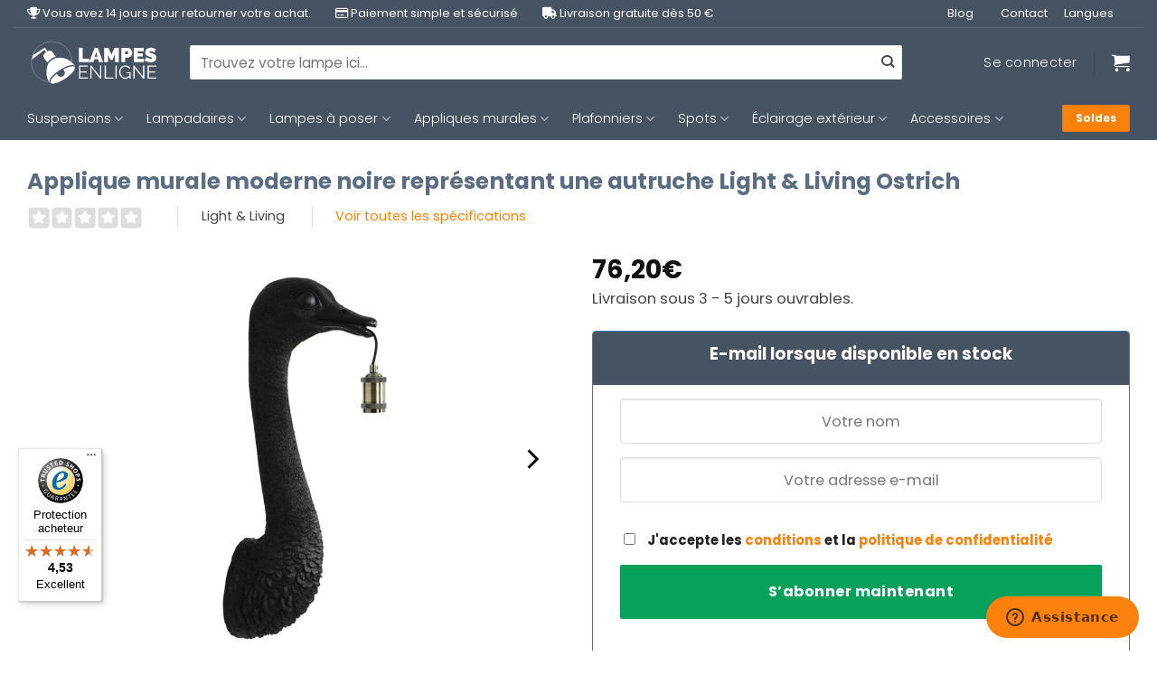

--- FILE ---
content_type: text/html; charset=UTF-8
request_url: https://www.lampesenligne.fr/applique-murale-moderne-noire-representant-une-autruche-light-and-living-ostrich/
body_size: 53534
content:
<!DOCTYPE html>
<html lang="fr-FR" class="loading-site no-js">
<head>
	<meta charset="UTF-8" />
	<link rel="profile" href="http://gmpg.org/xfn/11" />
	<link rel="pingback" href="https://www.lampesenligne.fr/xmlrpc.php" />

	<script>(function(html){html.className = html.className.replace(/\bno-js\b/,'js')})(document.documentElement);</script>
<meta name='robots' content='index, follow, max-image-preview:large, max-snippet:-1, max-video-preview:-1' />
	<style>img:is([sizes="auto" i], [sizes^="auto," i]) { contain-intrinsic-size: 3000px 1500px }</style>
	
<!-- Google Tag Manager for WordPress by gtm4wp.com -->
<script data-cfasync="false" data-pagespeed-no-defer>
	var gtm4wp_datalayer_name = "dataLayer";
	var dataLayer = dataLayer || [];
	const gtm4wp_use_sku_instead = 0;
	const gtm4wp_currency = 'EUR';
	const gtm4wp_product_per_impression = 10;
	const gtm4wp_clear_ecommerce = false;
	const gtm4wp_datalayer_max_timeout = 2000;
</script>
<!-- End Google Tag Manager for WordPress by gtm4wp.com --><meta name="viewport" content="width=device-width, initial-scale=1" />
	<!-- This site is optimized with the Yoast SEO plugin v26.6 - https://yoast.com/wordpress/plugins/seo/ -->
	<title>Applique murale moderne noire représentant une autruche Light &amp; Living Ostrich - Lampesenligne.fr</title>
	<meta name="description" content="Wandlamp zwart kunststof met dierenmotief E27 40W" />
	<link rel="canonical" href="https://www.lampesenligne.fr/applique-murale-moderne-noire-representant-une-autruche-light-and-living-ostrich/" />
	<meta property="og:locale" content="fr_FR" />
	<meta property="og:type" content="article" />
	<meta property="og:title" content="Applique murale moderne noire représentant une autruche Light &amp; Living Ostrich - Lampesenligne.fr" />
	<meta property="og:description" content="Wandlamp zwart kunststof met dierenmotief E27 40W" />
	<meta property="og:url" content="https://www.lampesenligne.fr/applique-murale-moderne-noire-representant-une-autruche-light-and-living-ostrich/" />
	<meta property="og:site_name" content="Lampesenligne.fr" />
	<meta property="article:modified_time" content="2026-01-12T15:47:30+00:00" />
	<meta property="og:image" content="https://www.lampesenligne.fr/wp-content/uploads/2024/02/applique-murale-moderne-noire-representant-une-autruche-light-and-living-ostrich-3122412.jpg" />
	<meta property="og:image:width" content="1000" />
	<meta property="og:image:height" content="1000" />
	<meta property="og:image:type" content="image/jpeg" />
	<meta name="twitter:card" content="summary_large_image" />
	<script type="application/ld+json" class="yoast-schema-graph">{"@context":"https://schema.org","@graph":[{"@type":"WebPage","@id":"https://www.lampesenligne.fr/applique-murale-moderne-noire-representant-une-autruche-light-and-living-ostrich/","url":"https://www.lampesenligne.fr/applique-murale-moderne-noire-representant-une-autruche-light-and-living-ostrich/","name":"Applique murale moderne noire représentant une autruche Light &amp; Living Ostrich - Lampesenligne.fr","isPartOf":{"@id":"https://www.lampesenligne.fr/#website"},"primaryImageOfPage":{"@id":"https://www.lampesenligne.fr/applique-murale-moderne-noire-representant-une-autruche-light-and-living-ostrich/#primaryimage"},"image":{"@id":"https://www.lampesenligne.fr/applique-murale-moderne-noire-representant-une-autruche-light-and-living-ostrich/#primaryimage"},"thumbnailUrl":"https://www.lampesenligne.fr/wp-content/uploads/2024/02/applique-murale-moderne-noire-representant-une-autruche-light-and-living-ostrich-3122412.jpg","datePublished":"2023-10-10T11:52:49+00:00","dateModified":"2026-01-12T15:47:30+00:00","description":"Wandlamp zwart kunststof met dierenmotief E27 40W","breadcrumb":{"@id":"https://www.lampesenligne.fr/applique-murale-moderne-noire-representant-une-autruche-light-and-living-ostrich/#breadcrumb"},"inLanguage":"fr-FR","potentialAction":[{"@type":"ReadAction","target":["https://www.lampesenligne.fr/applique-murale-moderne-noire-representant-une-autruche-light-and-living-ostrich/"]}]},{"@type":"ImageObject","inLanguage":"fr-FR","@id":"https://www.lampesenligne.fr/applique-murale-moderne-noire-representant-une-autruche-light-and-living-ostrich/#primaryimage","url":"https://www.lampesenligne.fr/wp-content/uploads/2024/02/applique-murale-moderne-noire-representant-une-autruche-light-and-living-ostrich-3122412.jpg","contentUrl":"https://www.lampesenligne.fr/wp-content/uploads/2024/02/applique-murale-moderne-noire-representant-une-autruche-light-and-living-ostrich-3122412.jpg","width":1000,"height":1000,"caption":"applique-murale-moderne-noire-representant-une-autruche-light-and-living-ostrich-3122412"},{"@type":"BreadcrumbList","@id":"https://www.lampesenligne.fr/applique-murale-moderne-noire-representant-une-autruche-light-and-living-ostrich/#breadcrumb","itemListElement":[{"@type":"ListItem","position":1,"name":"Home","item":"https://www.lampesenligne.fr/"},{"@type":"ListItem","position":2,"name":"Applique murale moderne noire représentant une autruche Light &amp; Living Ostrich"}]},{"@type":"WebSite","@id":"https://www.lampesenligne.fr/#website","url":"https://www.lampesenligne.fr/","name":"Lampesenligne.fr","description":"Le site internet pour toutes vos lampes !","potentialAction":[{"@type":"SearchAction","target":{"@type":"EntryPoint","urlTemplate":"https://www.lampesenligne.fr/?s={search_term_string}"},"query-input":{"@type":"PropertyValueSpecification","valueRequired":true,"valueName":"search_term_string"}}],"inLanguage":"fr-FR"}]}</script>
	<!-- / Yoast SEO plugin. -->


<link rel='dns-prefetch' href='//widgets.trustedshops.com' />
<link rel='dns-prefetch' href='//kit.fontawesome.com' />
<link rel='dns-prefetch' href='//www.google.com' />
<link rel='dns-prefetch' href='//use.fontawesome.com' />
<link rel='dns-prefetch' href='//assets.sycommerce.com' />

<link rel='prefetch' href='https://www.lampesenligne.fr/wp-content/themes/flatsome/assets/js/flatsome.js?ver=e2eddd6c228105dac048' />
<link rel='prefetch' href='https://www.lampesenligne.fr/wp-content/themes/flatsome/assets/js/chunk.slider.js?ver=3.20.4' />
<link rel='prefetch' href='https://www.lampesenligne.fr/wp-content/themes/flatsome/assets/js/chunk.popups.js?ver=3.20.4' />
<link rel='prefetch' href='https://www.lampesenligne.fr/wp-content/themes/flatsome/assets/js/chunk.tooltips.js?ver=3.20.4' />
<link rel='prefetch' href='https://www.lampesenligne.fr/wp-content/themes/flatsome/assets/js/woocommerce.js?ver=1c9be63d628ff7c3ff4c' />
<link rel="alternate" type="application/rss+xml" title="Lampesenligne.fr &raquo; Flux" href="https://www.lampesenligne.fr/feed/" />
<link rel="alternate" type="application/rss+xml" title="Lampesenligne.fr &raquo; Flux des commentaires" href="https://www.lampesenligne.fr/comments/feed/" />
<link rel="alternate" type="application/rss+xml" title="Lampesenligne.fr &raquo; Applique murale moderne noire représentant une autruche Light &amp; Living Ostrich Flux des commentaires" href="https://www.lampesenligne.fr/applique-murale-moderne-noire-representant-une-autruche-light-and-living-ostrich/feed/" />
<link data-minify="1" rel='stylesheet' id='magnific-popup-style-css' href='https://www.lampesenligne.fr/wp-content/cache/min/1/wp-content/plugins/iconic-woo-sales-booster/assets/vendor/magnific/magnific-popup.css?ver=1768569276' type='text/css' media='all' />
<link data-minify="1" rel='stylesheet' id='iconic_wsb_frontend_style-css' href='https://www.lampesenligne.fr/wp-content/cache/min/1/wp-content/plugins/iconic-woo-sales-booster/assets/frontend/css/main.css?ver=1768569276' type='text/css' media='all' />
<link data-minify="1" rel='stylesheet' id='dashicons-css' href='https://www.lampesenligne.fr/wp-content/cache/min/1/wp-includes/css/dashicons.min.css?ver=1768569276' type='text/css' media='all' />
<link data-minify="1" rel='stylesheet' id='pewc-style-css' href='https://www.lampesenligne.fr/wp-content/cache/min/1/wp-content/plugins/product-extras-for-woocommerce/assets/css/style.css?ver=1768569276' type='text/css' media='all' />
<style id='pewc-style-inline-css' type='text/css'>

	ul.pewc-product-extra-groups label {
		font-weight: normal !important
	}
	.pewc-preset-style .child-product-wrapper {
		-webkit-justify-content: space-around;
		justify-content: space-around
	}
	.pewc-item-field-wrapper label {
		cursor: pointer
	}
	.pewc-preset-style .pewc-radio-images-wrapper:not(.pewc-components-wrapper),
	.pewc-preset-style .pewc-checkboxes-images-wrapper:not(.pewc-components-wrapper) {
		-webkit-justify-content: space-between;
		justify-content: space-between
	}
	.pewc-preset-style .pewc-radio-list-wrapper .pewc-radio-wrapper,
	.pewc-preset-style .pewc-checkboxes-list-wrapper .pewc-checkbox-wrapper {
		position: relative;
	}
	.pewc-preset-style .pewc-item-products input[type=number].pewc-child-quantity-field.pewc-independent-quantity-field {
		margin-top: 0
	}
	.pewc-preset-style input[type=number].pewc-child-quantity-field {
		margin-left: 0
	}
	.pewc-product-extra-groups .dd-options li {
		margin-bottom: 0
	}
	.pewc-product-extra-groups .dd-options li a,
	.pewc-product-extra-groups .dd-selected {
		padding: 1em
	}
	.pewc-product-extra-groups .dd-pointer {
		right: 1em
	}
	.pewc-product-extra-groups .dd-pointer:after {
		content: "";
	  width: 0.8em;
	  height: 0.5em;
	  background-color: var(--select-arrow);
	  clip-path: polygon(100% 0%, 0 0%, 50% 100%);
	}
	p.pewc-description {
		margin-top: 1em
	}
	
	.pewc-style-shadow .pewc-item {
		padding: 2em;
		margin-bottom: 3em;
		box-shadow: 0px 23px 56px #f1f1f1;
		background: transparent;
		border: 2px solid #f7f7f7;
		border-radius: 0.5em;
		transition: 0.3s box-shadow
	}
	.pewc-style-shadow .pewc-groups-standard .pewc-item {
		width: 95%;
	}
	.pewc-preset-style .pewc-checkbox-form-label,
	.pewc-preset-style .pewc-radio-form-label,
	.pewc-preset-style .pewc-item-field-wrapper,
	.pewc-preset-style .pewc-item-checkbox label {
		display: block;
		position: relative;
		margin-bottom: 12px;
		cursor: pointer;
		-webkit-user-select: none;
		-moz-user-select: none;
		-ms-user-select: none;
		user-select: none;
	}
	.pewc-preset-style .pewc-force-quantity .pewc-component-wrapper,
	.pewc-preset-style .pewc-force-quantity .pewc-component-wrapper img {
		cursor: not-allowed
	}
	.pewc-preset-style .has-enhanced-tooltip .pewc-item-field-wrapper {
		cursor: auto;
	}
	.pewc-preset-style .has-enhanced-tooltip span.pewc-tooltip-button {
		color: rgba( 33,150,243, 1 );
	}
	.pewc-preset-style .has-enhanced-tooltip span.pewc-tooltip-button:hover {
		color: inherit;
	}
	
	.pewc-preset-style .pewc-checkbox-form-label label,
	.pewc-preset-style .pewc-radio-form-label label,
	.pewc-preset-style .pewc-option-list .pewc-item-field-wrapper label,
	.pewc-preset-style .pewc-checkboxes-list-desc-wrapper,
	.pewc-preset-style .pewc-radio-list-desc-wrapper,
	.pewc-preset-style .pewc-option-list td label {
		padding-left: 35px;
	}
	.pewc-preset-style label.pewc-field-label {
		padding-left: 0
	}
	.pewc-preset-style .pewc-checkbox-form-label input,
	.pewc-preset-style .pewc-radio-form-label input,
	.pewc-preset-style .pewc-item-field-wrapper input[type="checkbox"],
	.pewc-preset-style .pewc-item-field-wrapper input[type="radio"],
	.pewc-preset-style input[type="checkbox"].pewc-form-field,
	.pewc-preset-style input[type="checkbox"].pewc-checkbox-form-field,
	.pewc-preset-style input[type="radio"].pewc-radio-form-field {
		position: absolute;
		opacity: 0;
		cursor: pointer;
		height: 0;
		width: 0;
	}
	.pewc-preset-style .pewc-checkbox-form-label span.pewc-theme-element,
	.pewc-preset-style .pewc-radio-form-label span.pewc-theme-element,
	.pewc-preset-style .pewc-item-field-wrapper span.pewc-theme-element,
	.pewc-preset-style .pewc-item-checkbox span.pewc-theme-element,
	.pewc-preset-style .pewc-checkbox-wrapper span.pewc-theme-element,
	.pewc-preset-style .pewc-radio-wrapper span.pewc-theme-element {
		content: "";
		position: absolute;
		top: 0;
		left: 0;
		height: 25px;
		width: 25px;
		background: #eee;
		cursor: pointer
	}
	.pewc-style-colour .pewc-checkbox-form-label span.pewc-theme-element,
	.pewc-style-colour .pewc-radio-form-label span.pewc-theme-element,
	.pewc-style-colour .pewc-item-field-wrapper span.pewc-theme-element,
	.pewc-style-colour .pewc-item-checkbox span.pewc-theme-element,
	.pewc-style-colour .pewc-checkbox-wrapper span.pewc-theme-element,
	.pewc-style-colour .pewc-radio-wrapper span.pewc-theme-element {
		background: rgba( 33,150,243, 0.2 );
	}
	.pewc-preset-style .pewc-item-field-wrapper .pewc-checkboxes-list-wrapper span.pewc-theme-element,
	.pewc-preset-style .pewc-item-field-wrapper .pewc-radio-list-wrapper span.pewc-theme-element,
	.pewc-style-colour .pewc-checkbox-wrapper span.pewc-theme-element {
		top: 50%;
		transform: translateY( -50% )
	}
	.pewc-preset-style .pewc-radio-form-label span.pewc-theme-element,
	.pewc-preset-style .pewc-radio-list-label-wrapper span.pewc-theme-element,
	.pewc-preset-style .pewc-radio-wrapper span.pewc-theme-element {
		border-radius: 50%
	}
	.pewc-preset-style .pewc-checkbox-form-label span.pewc-theme-element:hover,
	.pewc-preset-style .pewc-radio-form-label span.pewc-theme-element:hover,
	.pewc-preset-style .pewc-item-field-wrapper span.pewc-theme-element:hover,
	.pewc-preset-style .pewc-item-checkbox span.pewc-theme-element:hover,
	.pewc-style-colour .pewc-checkbox-wrapper span.pewc-theme-element:hover,
	.pewc-style-colour .pewc-radio-wrapper span.pewc-theme-element:hover {
		background: #ddd;
		transition: background 0.2s;
	}
	.pewc-style-colour .pewc-checkbox-form-label span.pewc-theme-element:hover,
	.pewc-style-colour .pewc-radio-form-label span.pewc-theme-element:hover,
	.pewc-style-colour .pewc-item-field-wrapper span.pewc-theme-element:hover,
	.pewc-style-colour .pewc-item-checkbox span.pewc-theme-element:hover,
	.pewc-style-colour .pewc-checkbox-wrapper span.pewc-theme-element:hover,
	.pewc-style-colour .pewc-radio-wrapper span.pewc-theme-element:hover {
		background: rgba( 33,150,243, 0.4 );
	}
	.pewc-preset-style .pewc-checkbox-form-label input:checked ~ span.pewc-theme-element,
	.pewc-preset-style .pewc-radio-form-label input:checked ~ span.pewc-theme-element,
	.pewc-preset-style .pewc-item-field-wrapper input:checked ~ span.pewc-theme-element,
	.pewc-preset-style .pewc-item-checkbox input:checked ~ span.pewc-theme-element,
	.pewc-preset-style .pewc-checkbox-wrapper input:checked ~ span.pewc-theme-element,
	.pewc-preset-style .pewc-radio-wrapper input:checked ~ span.pewc-theme-element {
		background: #2196F3;
	}
	.pewc-preset-style span.pewc-theme-element:after {
		content: "";
		position: absolute;
		display: none;
	}
	.pewc-preset-style .pewc-checkbox-form-label input:checked ~ span.pewc-theme-element:after,
	.pewc-preset-style .pewc-radio-form-label input:checked ~ span.pewc-theme-element:after,
	.pewc-preset-style .pewc-item-field-wrapper input:checked ~ span.pewc-theme-element:after,
	.pewc-preset-style .pewc-item-checkbox input:checked ~ span.pewc-theme-element:after,
	.pewc-preset-style .pewc-checkbox-wrapper input:checked ~ span.pewc-theme-element:after,
	.pewc-preset-style .pewc-radio-wrapper input:checked ~ span.pewc-theme-element:after {
		display: block;
	}
	.pewc-preset-style .pewc-checkbox-form-label span.pewc-theme-element:after,
	.pewc-preset-style .pewc-item-field-wrapper span.pewc-theme-element:after,
	.pewc-preset-style .pewc-item-checkbox span.pewc-theme-element:after,
	.pewc-preset-style .pewc-checkbox-wrapper span.pewc-theme-element:after,
	.pewc-preset-style .pewc-radio-wrapper span.pewc-theme-element:after {
		left: 9px;
		top: 5px;
		width: 5px;
		height: 10px;
		border: solid white;
		border-width: 0 3px 3px 0;
		-webkit-transform: rotate(45deg);
		-ms-transform: rotate(45deg);
		transform: rotate(45deg);
	}
	.pewc-preset-style .pewc-radio-form-label span.pewc-theme-element:after,
	.pewc-preset-style .pewc-radio-list-label-wrapper span.pewc-theme-element:after {
		top: 7px;
	  left: 7px;
	  width: 8px;
	  height: 8px;
	  border-radius: 50%;
	  background: white;
	}
	.pewc-preset-style .pewc-radio-image-wrapper,
	.pewc-preset-style .pewc-checkbox-image-wrapper {
		border: 2px solid #eee;
		padding: 0.5em;
		position: relative
	}
	.pewc-preset-style .pewc-item-products-radio .pewc-theme-element,
	.pewc-preset-style .pewc-item-products-checkboxes .pewc-theme-element,
	.pewc-preset-style .pewc-item-products-components .pewc-theme-element,
	.pewc-preset-style .pewc-item-image_swatch .pewc-theme-element {
		display: none
	}
	.pewc-preset-style.pewc-show-inputs .pewc-item-products-radio .checked .pewc-theme-element,
	.pewc-preset-style.pewc-show-inputs .pewc-item-products-checkboxes .checked .pewc-theme-element,
	.pewc-preset-style.pewc-show-inputs .pewc-item-products-components .checked .pewc-theme-element,
	.pewc-preset-style.pewc-show-inputs .pewc-item-image_swatch .checked .pewc-theme-element {
		display: block;
		top: 2px;
		left: 2px
	}
	.pewc-preset-style.pewc-show-inputs .pewc-radio-image-wrapper,
	.pewc-preset-style.pewc-show-inputs .pewc-checkbox-image-wrapper {
		border-width: 4px
	}
	.pewc-preset-style .pewc-item[not:.pewc-circular-swatches] .pewc-radio-image-wrapper.checked,
	.pewc-preset-style .pewc-item[not:.pewc-circular-swatches] .pewc-radio-image-wrapper:not(.pewc-checkbox-disabled):hover,
	.pewc-preset-style .pewc-item[not:.pewc-circular-swatches] .pewc-checkbox-image-wrapper.checked,
	.pewc-preset-style .child-product-wrapper:not(.pewc-column-wrapper) .pewc-checkbox-image-wrapper:not(.pewc-checkbox-disabled):hover {
		border: 2px solid #2196F3
	}
	.pewc-preset-style .pewc-radio-image-wrapper label input:checked + img,
	.pewc-preset-style .pewc-checkbox-image-wrapper label input:checked + img {
		border: 0
	}
	.pewc-preset-style .pewc-item-image_swatch .pewc-checkboxes-images-wrapper .pewc-checkbox-image-wrapper,
	.pewc-preset-style ul.pewc-product-extra-groups .pewc-item-image_swatch.pewc-item label,
	.pewc-preset-style .pewc-item-products .child-product-wrapper:not(.pewc-column-wrapper) .pewc-checkbox-image-wrapper:not(.pewc-component-wrapper),
	.pewc-preset-style .pewc-item-products .child-product-wrapper .pewc-radio-image-wrapper:not(.pewc-component-wrapper),
	.pewc-preset-style ul.pewc-product-extra-groups .pewc-item-products.pewc-item label {
		display: -webkit-flex !important;
		display: flex !important;
		-webkit-flex-direction: column;
		flex-direction: column;
	}
	.pewc-quantity-layout-grid .pewc-preset-style .pewc-checkbox-desc-wrapper,
	.pewc-quantity-layout-grid .pewc-preset-style .pewc-radio-desc-wrapper {
		margin-top: auto;
	}
	.pewc-preset-style .products-quantities-independent:not(.pewc-column-wrapper) .pewc-checkbox-desc-wrapper,
	.pewc-preset-style .products-quantities-independent:not(.pewc-column-wrapper) .pewc-radio-desc-wrapper {
		display: grid;
    	grid-template-columns: 80px 1fr;
		-webkit-align-items: center;
		align-items: center
	}
	.pewc-preset-style .pewc-text-swatch .pewc-checkbox-form-label:hover,
    .pewc-preset-style .pewc-text-swatch .pewc-radio-form-label:hover {
      border-color: #2196F3;
    }
	.pewc-preset-style .pewc-text-swatch .pewc-checkbox-form-label.active-swatch,
    .pewc-preset-style .pewc-text-swatch .pewc-radio-form-label.active-swatch {
		border-color: #2196F3;
      	background: #2196F3;
	  	color: #fff;
    }
	.pewc-range-slider {
		color: #2196F3;
	}
	.pewc-preset-style .wp-color-result-text {
		background-color: #f1f1f1;
    	/* padding: 0.5em 1em; */
	}
	.pewc-preset-style .pewc-item-field-wrapper .wp-color-result {
		padding-left: 3em !important;
    	font-size: inherit !important;
	}
	.pewc-preset-style .pewc-item input[type=number],
	.pewc-preset-style .pewc-item input[type=text],
	.pewc-preset-style .pewc-item textarea {
		padding: 0.5em 1em;
		background-color: #f7f7f7;
		outline: 0;
		border: 0;
		-webkit-appearance: none;
		box-sizing: border-box;
		font-weight: normal;
		box-shadow: none;
	}
	.pewc-style-simple .pewc-item input[type=number],
	.pewc-style-simple .pewc-item input[type=text],
	.pewc-style-simple .pewc-item textarea {
		background: none;
		border: 1px solid #ccc
	}
	.pewc-style-colour .pewc-item input[type=number],
	.pewc-style-colour .pewc-item input[type=text],
	.pewc-style-colour .pewc-item textarea {
    	background: rgba( 33,150,243, 0.1 );
	}
	.pewc-preset-style input[type=number]:focus,
	.pewc-preset-style input[type=text]:focus,
	.pewc-preset-style textarea:focus {
    	border: 1px solid rgba( 33,150,243, 0.2 );
	}
	.pewc-style-colour .dropzone {
		border-color: #2196F3;
		background: rgba( 33,150,243, 0.1 )
	}
	.pewc-select-wrapper select {
		background-color: transparent;
		border: none;
		padding: 0 1em 0 0;
		margin: 0;
		width: 100%;
		font-family: inherit;
		font-size: inherit;
		cursor: inherit;
		line-height: inherit;
		outline: none
	}
	.pewc-select-wrapper {
		width: 100%;
		border: 2px solid #eee;
		border-radius: 0;
		padding: 0.75em 0.75em;
		cursor: pointer;
		line-height: 1.1;
		background-color: #fff
	}
	.pewc-preset-style .select2-container--default .select2-selection--single {
		border: 2px solid #eee;
		border-radius: 0;
	}
	.pewc-preset-style .select2-container .select2-selection--single {
		height: auto;
		padding: 0.5em;
	}
	.pewc-preset-style .select2-container--default .select2-selection--single .select2-selection__arrow {
    top: 50%;
    transform: translateY(-50%);
	}
	.pewc-preset-style .dd-select {
		border: 2px solid #eee;
		background: white !important
	}
	.pewc-style-rounded .pewc-item-field-wrapper span.pewc-theme-element {
		border-radius: 0.5em
	}
	.pewc-preset-style.pewc-style-rounded .pewc-radio-form-label span.pewc-theme-element,
	.pewc-preset-style.pewc-style-rounded .pewc-radio-list-label-wrapper span.pewc-theme-element {
		border-radius: 50%
	}
	.pewc-style-rounded input[type=number],
	.pewc-style-rounded input[type=text],
	.pewc-style-rounded textarea,
	.pewc-style-rounded .pewc-radio-image-wrapper,
	.pewc-style-rounded .pewc-checkbox-image-wrapper,
	.pewc-style-rounded .pewc-select-wrapper,
	.pewc-style-rounded .dd-select,
	.pewc-style-rounded .dd-options,
	.pewc-style-rounded .dropzone {
		border-radius: 1em
	}
	.pewc-preset-style .pewc-groups-tabs .pewc-group-wrap {
		background: none;
		padding: 2em 2em 1em;
		margin-bottom: 1em;
		border: 1px solid #eee
	}
	.pewc-style-colour .pewc-groups-tabs .pewc-group-wrap {
		border: 1px solid rgba( 33,150,243, 0.1 );
	}
	.pewc-style-rounded .pewc-groups-tabs .pewc-group-wrap {
		border-radius: 1em;
		border-top-left-radius: 0
	}
	.pewc-preset-style .pewc-tabs-wrapper .pewc-tab {
		background: #f1f1f1;
    border: 1px solid #f1f1f1;
		border-bottom: 1px solid #fff;
    margin-bottom: -1px;
		transition: 0.3s background
	}
	.pewc-style-rounded .pewc-tabs-wrapper .pewc-tab {
		border-top-right-radius: 0.5em;
		border-top-left-radius: 0.5em;
	}
	.pewc-preset-style .pewc-tabs-wrapper .pewc-tab:hover {
		background: #ddd;
	}
	.pewc-style-colour .pewc-tabs-wrapper .pewc-tab {
		background: rgba( 33,150,243, 0.1 );
		border: 1px solid rgba( 33,150,243, 0.1 );
		border-bottom: 0;
	}
	.pewc-style-colour .pewc-tabs-wrapper .pewc-tab:hover {
		background: rgba( 33,150,243, 0.2 );
	}
	.pewc-preset-style .pewc-tabs-wrapper .pewc-tab.active-tab,
	.pewc-style-colour .pewc-tabs-wrapper .pewc-tab.active-tab {
		background: #fff;
		border-bottom-color: #fff
	}
	.pewc-preset-style .pewc-groups-accordion .pewc-group-wrap.group-active .pewc-group-content-wrapper {
		padding: 2em 0;
		background: none
	}
	.pewc-preset-style .pewc-groups-accordion .pewc-group-wrap h3 {
		background: #eee;
	}
	.pewc-style-colour .pewc-groups-accordion .pewc-group-wrap h3 {
		background: rgba( 33,150,243, 0.1 );
	}
	.pewc-style-colour .pewc-steps-wrapper .pewc-tab,
	.pewc-style-colour .pewc-groups-accordion .pewc-group-wrap h3 {
		background: rgba( 33,150,243, 0.1 );
	}
	.pewc-style-colour .pewc-steps-wrapper .pewc-tab:after,
	.pewc-style-colour .pewc-groups-accordion .pewc-group-wrap h3 {
		border-left-color: rgba( 33,150,243, 0.1 );
	}
	.pewc-style-colour .pewc-steps-wrapper .pewc-tab.active-tab,
	.pewc-style-colour .pewc-groups-accordion .pewc-group-wrap.group-active h3 {
		background: rgba( 33,150,243, 0.2 );
	}
	.pewc-style-colour .pewc-steps-wrapper .pewc-tab.active-tab:after,
	.pewc-style-colour .pewc-groups-accordion .pewc-group-wrap.group-active h3 {
		border-left-color: rgba( 33,150,243, 0.2 );
	}

	/* Add-Ons Ultimate character counter */
	.pewc-text-counter-container {float:right; margin-top: 1em;}
	.pewc-text-counter-container .pewc-current-count.error { color:#ff0000; }
	tr td .pewc-text-counter-container {float:none;}
</style>
<link data-minify="1" rel='stylesheet' id='woocommerce-group-attributes-public-css' href='https://www.lampesenligne.fr/wp-content/cache/min/1/wp-content/plugins/woocommerce-group-attributes/public/css/woocommerce-group-attributes-public.css?ver=1768569276' type='text/css' media='all' />
<link data-minify="1" rel='stylesheet' id='woocommerce-group-attributes-custom-css' href='https://www.lampesenligne.fr/wp-content/cache/min/1/wp-content/plugins/woocommerce-group-attributes/public/css/woocommerce-group-attributes-custom.css?ver=1768569276' type='text/css' media='all' />
<link rel='stylesheet' id='photoswipe-css' href='https://www.lampesenligne.fr/wp-content/plugins/woocommerce/assets/css/photoswipe/photoswipe.min.css?ver=10.4.3' type='text/css' media='all' />
<link rel='stylesheet' id='photoswipe-default-skin-css' href='https://www.lampesenligne.fr/wp-content/plugins/woocommerce/assets/css/photoswipe/default-skin/default-skin.min.css?ver=10.4.3' type='text/css' media='all' />
<style id='woocommerce-inline-inline-css' type='text/css'>
.woocommerce form .form-row .required { visibility: visible; }
</style>
<link data-minify="1" rel='stylesheet' id='wooco-frontend-css' href='https://www.lampesenligne.fr/wp-content/cache/min/1/wp-content/plugins/wpc-composite-products-premium/assets/css/frontend.css?ver=1768569276' type='text/css' media='all' />
<link data-minify="1" rel='stylesheet' id='flatsome-swatches-frontend-css' href='https://www.lampesenligne.fr/wp-content/cache/min/1/wp-content/themes/flatsome/assets/css/extensions/flatsome-swatches-frontend.css?ver=1768569276' type='text/css' media='all' />
<link data-minify="1" rel='stylesheet' id='bfa-font-awesome-css' href='https://www.lampesenligne.fr/wp-content/cache/min/1/releases/v5.15.4/css/all.css?ver=1768569276' type='text/css' media='all' />
<link data-minify="1" rel='stylesheet' id='bfa-font-awesome-v4-shim-css' href='https://www.lampesenligne.fr/wp-content/cache/min/1/releases/v5.15.4/css/v4-shims.css?ver=1768569276' type='text/css' media='all' />
<style id='bfa-font-awesome-v4-shim-inline-css' type='text/css'>

			@font-face {
				font-family: 'FontAwesome';
				src: url('https://use.fontawesome.com/releases/v5.15.4/webfonts/fa-brands-400.eot'),
				url('https://use.fontawesome.com/releases/v5.15.4/webfonts/fa-brands-400.eot?#iefix') format('embedded-opentype'),
				url('https://use.fontawesome.com/releases/v5.15.4/webfonts/fa-brands-400.woff2') format('woff2'),
				url('https://use.fontawesome.com/releases/v5.15.4/webfonts/fa-brands-400.woff') format('woff'),
				url('https://use.fontawesome.com/releases/v5.15.4/webfonts/fa-brands-400.ttf') format('truetype'),
				url('https://use.fontawesome.com/releases/v5.15.4/webfonts/fa-brands-400.svg#fontawesome') format('svg');
			}

			@font-face {
				font-family: 'FontAwesome';
				src: url('https://use.fontawesome.com/releases/v5.15.4/webfonts/fa-solid-900.eot'),
				url('https://use.fontawesome.com/releases/v5.15.4/webfonts/fa-solid-900.eot?#iefix') format('embedded-opentype'),
				url('https://use.fontawesome.com/releases/v5.15.4/webfonts/fa-solid-900.woff2') format('woff2'),
				url('https://use.fontawesome.com/releases/v5.15.4/webfonts/fa-solid-900.woff') format('woff'),
				url('https://use.fontawesome.com/releases/v5.15.4/webfonts/fa-solid-900.ttf') format('truetype'),
				url('https://use.fontawesome.com/releases/v5.15.4/webfonts/fa-solid-900.svg#fontawesome') format('svg');
			}

			@font-face {
				font-family: 'FontAwesome';
				src: url('https://use.fontawesome.com/releases/v5.15.4/webfonts/fa-regular-400.eot'),
				url('https://use.fontawesome.com/releases/v5.15.4/webfonts/fa-regular-400.eot?#iefix') format('embedded-opentype'),
				url('https://use.fontawesome.com/releases/v5.15.4/webfonts/fa-regular-400.woff2') format('woff2'),
				url('https://use.fontawesome.com/releases/v5.15.4/webfonts/fa-regular-400.woff') format('woff'),
				url('https://use.fontawesome.com/releases/v5.15.4/webfonts/fa-regular-400.ttf') format('truetype'),
				url('https://use.fontawesome.com/releases/v5.15.4/webfonts/fa-regular-400.svg#fontawesome') format('svg');
				unicode-range: U+F004-F005,U+F007,U+F017,U+F022,U+F024,U+F02E,U+F03E,U+F044,U+F057-F059,U+F06E,U+F070,U+F075,U+F07B-F07C,U+F080,U+F086,U+F089,U+F094,U+F09D,U+F0A0,U+F0A4-F0A7,U+F0C5,U+F0C7-F0C8,U+F0E0,U+F0EB,U+F0F3,U+F0F8,U+F0FE,U+F111,U+F118-F11A,U+F11C,U+F133,U+F144,U+F146,U+F14A,U+F14D-F14E,U+F150-F152,U+F15B-F15C,U+F164-F165,U+F185-F186,U+F191-F192,U+F1AD,U+F1C1-F1C9,U+F1CD,U+F1D8,U+F1E3,U+F1EA,U+F1F6,U+F1F9,U+F20A,U+F247-F249,U+F24D,U+F254-F25B,U+F25D,U+F267,U+F271-F274,U+F279,U+F28B,U+F28D,U+F2B5-F2B6,U+F2B9,U+F2BB,U+F2BD,U+F2C1-F2C2,U+F2D0,U+F2D2,U+F2DC,U+F2ED,U+F328,U+F358-F35B,U+F3A5,U+F3D1,U+F410,U+F4AD;
			}
		
</style>
<link data-minify="1" rel='stylesheet' id='flatsome-main-css' href='https://www.lampesenligne.fr/wp-content/cache/min/1/wp-content/themes/flatsome/assets/css/flatsome.css?ver=1768569276' type='text/css' media='all' />
<style id='flatsome-main-inline-css' type='text/css'>
@font-face {
				font-family: "fl-icons";
				font-display: block;
				src: url(https://www.lampesenligne.fr/wp-content/themes/flatsome/assets/css/icons/fl-icons.eot?v=3.20.4);
				src:
					url(https://www.lampesenligne.fr/wp-content/themes/flatsome/assets/css/icons/fl-icons.eot#iefix?v=3.20.4) format("embedded-opentype"),
					url(https://www.lampesenligne.fr/wp-content/themes/flatsome/assets/css/icons/fl-icons.woff2?v=3.20.4) format("woff2"),
					url(https://www.lampesenligne.fr/wp-content/themes/flatsome/assets/css/icons/fl-icons.ttf?v=3.20.4) format("truetype"),
					url(https://www.lampesenligne.fr/wp-content/themes/flatsome/assets/css/icons/fl-icons.woff?v=3.20.4) format("woff"),
					url(https://www.lampesenligne.fr/wp-content/themes/flatsome/assets/css/icons/fl-icons.svg?v=3.20.4#fl-icons) format("svg");
			}
</style>
<link data-minify="1" rel='stylesheet' id='flatsome-shop-css' href='https://www.lampesenligne.fr/wp-content/cache/min/1/wp-content/themes/flatsome/assets/css/flatsome-shop.css?ver=1768569276' type='text/css' media='all' />
<link data-minify="1" rel='stylesheet' id='flatsome-style-css' href='https://www.lampesenligne.fr/wp-content/cache/min/1/wp-content/themes/flatsome-child/style.css?ver=1768569276' type='text/css' media='all' />
<link rel='stylesheet' id='cwginstock_frontend_css-css' href='https://www.lampesenligne.fr/wp-content/plugins/back-in-stock-notifier-for-woocommerce/assets/css/frontend.min.css?ver=6.2.4' type='text/css' media='' />
<link rel='stylesheet' id='cwginstock_bootstrap-css' href='https://www.lampesenligne.fr/wp-content/plugins/back-in-stock-notifier-for-woocommerce/assets/css/bootstrap.min.css?ver=6.2.4' type='text/css' media='' />
<link data-minify="1" rel='stylesheet' id='tweakwise-css' href='https://www.lampesenligne.fr/wp-content/cache/min/1/lichtxpert/tweakwise.css?ver=1768569276' type='text/css' media='all' />
<link data-minify="1" rel='stylesheet' id='custom-flatsome-jw-css' href='https://www.lampesenligne.fr/wp-content/cache/min/1/wp-content/themes/flatsome-child/assets/css/custom-flatsome-jw.css?ver=1768569276' type='text/css' media='all' />
<script type="text/javascript" src="https://www.lampesenligne.fr/wp-includes/js/jquery/jquery.min.js?ver=3.7.1" id="jquery-core-js"></script>
<script type="text/javascript" src="https://www.lampesenligne.fr/wp-content/plugins/woocommerce/assets/js/jquery-blockui/jquery.blockUI.min.js?ver=2.7.0-wc.10.4.3" id="wc-jquery-blockui-js" data-wp-strategy="defer"></script>
<script type="text/javascript" src="https://www.lampesenligne.fr/wp-content/plugins/woocommerce-group-attributes/public/js/woocommerce-group-attributes-public.js?ver=1.7.3" id="woocommerce-group-attributes-public-js"></script>
<script type="text/javascript" src="https://www.lampesenligne.fr/wp-content/plugins/woocommerce/assets/js/photoswipe/photoswipe.min.js?ver=4.1.1-wc.10.4.3" id="wc-photoswipe-js" defer="defer" data-wp-strategy="defer"></script>
<script type="text/javascript" src="https://www.lampesenligne.fr/wp-content/plugins/woocommerce/assets/js/photoswipe/photoswipe-ui-default.min.js?ver=4.1.1-wc.10.4.3" id="wc-photoswipe-ui-default-js" defer="defer" data-wp-strategy="defer"></script>
<script type="text/javascript" src="https://www.lampesenligne.fr/wp-content/plugins/woocommerce/assets/js/js-cookie/js.cookie.min.js?ver=2.1.4-wc.10.4.3" id="wc-js-cookie-js" data-wp-strategy="defer"></script>
<script type="text/javascript" src="//kit.fontawesome.com/c94f0f9aaa.js?ver=6.8.3" crossorigin="anonymous"></script><script type="text/javascript" id="wc-settings-dep-in-header-js-after">
/* <![CDATA[ */
console.warn( "Scripts that have a dependency on [wc-settings, wc-blocks-checkout] must be loaded in the footer, myparcelnl-delivery-options-block-view-script was registered to load in the header, but has been switched to load in the footer instead. See https://github.com/woocommerce/woocommerce-gutenberg-products-block/pull/5059" );
/* ]]> */
</script>
<link rel="https://api.w.org/" href="https://www.lampesenligne.fr/wp-json/" /><link rel="alternate" title="JSON" type="application/json" href="https://www.lampesenligne.fr/wp-json/wp/v2/product/145902" /><link rel="EditURI" type="application/rsd+xml" title="RSD" href="https://www.lampesenligne.fr/xmlrpc.php?rsd" />
<meta name="generator" content="WordPress 6.8.3" />
<meta name="generator" content="WooCommerce 10.4.3" />
<link rel='shortlink' href='https://www.lampesenligne.fr/?p=145902' />
<link rel="alternate" title="oEmbed (JSON)" type="application/json+oembed" href="https://www.lampesenligne.fr/wp-json/oembed/1.0/embed?url=https%3A%2F%2Fwww.lampesenligne.fr%2Fapplique-murale-moderne-noire-representant-une-autruche-light-and-living-ostrich%2F" />
<link rel="alternate" title="oEmbed (XML)" type="text/xml+oembed" href="https://www.lampesenligne.fr/wp-json/oembed/1.0/embed?url=https%3A%2F%2Fwww.lampesenligne.fr%2Fapplique-murale-moderne-noire-representant-une-autruche-light-and-living-ostrich%2F&#038;format=xml" />
<meta name="generator" content="Redux 4.5.9" />  <style type="text/css">
    .pewc-group-content-wrapper {
      background-color:  !important;
    }
    ul.pewc-product-extra-groups {
      margin-left: px;
      margin-bottom: px;
      padding: px;
      background-color: ;
    }
    .pewc-product-extra-groups > li {
      margin-left: px;
      margin-bottom: px;
      padding-top: px;
      padding-bottom: px;
      padding-left: px;
      padding-right: px;
      background-color: ;
      color: 0;
    }

    
    
          .pewc-group-heading-wrapper h3 {
        color: #333;
      }
    
          .pewc-group-heading-wrapper h3 {
        font-size: 32px;
      }
    
          .pewc-preset-style .pewc-groups-accordion .pewc-group-wrap h3 {
        background-color: transparent;
      }
      .pewc-groups-accordion .pewc-group-heading-wrapper, .pewc-preset-style .pewc-groups-accordion .pewc-group-wrap h3 {
        background-color: #eee;
      }
    
          .pewc-group-description {
      color: #222;
      }
    
          .pewc-group-description {
        font-size: 18px;
      }
    
          .pewc-step-buttons .pewc-next-step-button[data-direction="next"] {
        background-color: #eee;
      }
              .pewc-step-buttons .pewc-next-step-button[data-direction="next"] {
        color: #222;
      }
    
          .pewc-step-buttons .pewc-next-step-button[data-direction="previous"] {
        background-color: #eee;
      }
              .pewc-step-buttons .pewc-next-step-button[data-direction="previous"] {
        color: #222;
      }
    
          .pewc-steps-wrapper .pewc-tab  {
        background: #f9f9f9;
      }
      .pewc-steps-wrapper .pewc-tab:after {
        border-left-color: #f9f9f9;
      }
    
          .pewc-steps-wrapper .pewc-tab.active-tab  {
        background: #f1f1f1;
      }
      .pewc-steps-wrapper .pewc-tab.active-tab:after {
        border-left-color: #f1f1f1;
      }
    
          .pewc-preset-style .pewc-tabs-wrapper .pewc-tab  {
        background: #f1f1f1;
        border-color: #f1f1f1;
        border-bottom-color: #fff;

      }
    
          .pewc-preset-style .pewc-tabs-wrapper .pewc-tab.active-tab  {
        background: #fff;
        border-bottom-color: #fff;
      }
    
          .pewc-groups-accordion .pewc-group-wrap h3::before {
        border-color: #222;
      }
    
          .pewc-groups-accordion .pewc-group-wrap h3::before {
        height: 0.3em;
        width: 0.3em;
      }
        
                textarea.pewc-form-field {
      height: em;
    }
          .pewc-has-hex .pewc-radio-images-wrapper[class*=" pewc-columns-"] .pewc-radio-image-wrapper,
      .pewc-hex {
        width: 60px;
      }
                .pewc-hex {
        height: 60px;
      }
          .pewc-preset-style .pewc-radio-image-wrapper.checked,
      .pewc-preset-style .pewc-checkbox-image-wrapper.checked,
      .pewc-preset-style .checked .pewc-hex {
        border-color:  #2196f3;
      }
      /* 3.25.4, so that hover is only applied on screens with mice */
      @media (pointer: fine) {
        .pewc-preset-style .pewc-radio-image-wrapper:hover,
        .pewc-preset-style .pewc-checkbox-image-wrapper:hover,
        .pewc-preset-style .pewc-radio-image-wrapper:hover .pewc-hex {
          border-color:  #2196f3;
        }
      }
          .pewc-preset-style .pewc-radio-image-wrapper,
      .pewc-preset-style .pewc-checkbox-image-wrapper {
        padding: 8px
      }
          .pewc-preset-style .products-quantities-independent:not(.pewc-column-wrapper) .pewc-checkbox-desc-wrapper,
      .pewc-preset-style .products-quantities-independent:not(.pewc-column-wrapper) .pewc-radio-desc-wrapper {
        display: grid;
      }
      </style>
  
		<script>
		var pewc_look_up_tables = [];
		var pewc_look_up_fields = [];
		</script>

	
<!-- Google Tag Manager for WordPress by gtm4wp.com -->
<!-- GTM Container placement set to footer -->
<script data-cfasync="false" data-pagespeed-no-defer>
	var dataLayer_content = {"customerTotalOrders":0,"customerTotalOrderValue":0,"customerFirstName":"","customerLastName":"","customerBillingFirstName":"","customerBillingLastName":"","customerBillingCompany":"","customerBillingAddress1":"","customerBillingAddress2":"","customerBillingCity":"","customerBillingState":"","customerBillingPostcode":"","customerBillingCountry":"","customerBillingEmail":"","customerBillingEmailHash":"","customerBillingPhone":"","customerShippingFirstName":"","customerShippingLastName":"","customerShippingCompany":"","customerShippingAddress1":"","customerShippingAddress2":"","customerShippingCity":"","customerShippingState":"","customerShippingPostcode":"","customerShippingCountry":"","cartContent":{"totals":{"applied_coupons":[],"discount_total":0,"subtotal":0,"total":0},"items":[]},"productRatingCounts":[],"productAverageRating":0,"productReviewCount":0,"productType":"simple","productIsVariable":0};
	dataLayer.push( dataLayer_content );
</script>
<script data-cfasync="false" data-pagespeed-no-defer>
(function(w,d,s,l,i){w[l]=w[l]||[];w[l].push({'gtm.start':
new Date().getTime(),event:'gtm.js'});var f=d.getElementsByTagName(s)[0],
j=d.createElement(s),dl=l!='dataLayer'?'&l='+l:'';j.async=true;j.src=
'//www.googletagmanager.com/gtm.js?id='+i+dl;f.parentNode.insertBefore(j,f);
})(window,document,'script','dataLayer','GTM-PQ7TF7');
</script>
<!-- End Google Tag Manager for WordPress by gtm4wp.com -->
		<script>
		(function(h,o,t,j,a,r){
			h.hj=h.hj||function(){(h.hj.q=h.hj.q||[]).push(arguments)};
			h._hjSettings={hjid:6440911,hjsv:5};
			a=o.getElementsByTagName('head')[0];
			r=o.createElement('script');r.async=1;
			r.src=t+h._hjSettings.hjid+j+h._hjSettings.hjsv;
			a.appendChild(r);
		})(window,document,'//static.hotjar.com/c/hotjar-','.js?sv=');
		</script>
		<!-- Global site tag (gtag.js) - Google Ads: 806864063 -->
<script async src="https://www.googletagmanager.com/gtag/js?id=AW-806864063"></script>
<script>
  window.dataLayer = window.dataLayer || [];
  function gtag(){dataLayer.push(arguments);}
  gtag('js', new Date());

  gtag('config', 'AW-806864063');
</script>

<meta name="facebook-domain-verification" content="ueh2vkfr1dyusv3juibsf1cs4opou7" />
<meta name="google-site-verification" content="Xs-6ke_woP_8gUbMrq2rDTFA9FgHQ7Bts0yn8_dT3-Y" />

<!-- Begin eTrusted bootstrap tag -->
<script src="https://integrations.etrusted.com/applications/widget.js/v2" async defer></script>
<!-- End eTrusted bootstrap tag -->	<noscript><style>.woocommerce-product-gallery{ opacity: 1 !important; }</style></noscript>
	<!-- This site is optimized with the Perfect SEO Url plugin v2.9.6 - https://www.perfectseourl.com -->
<link rel="icon" href="https://www.lampesenligne.fr/wp-content/uploads/2019/07/lampesenligne-3-100x98.png" sizes="32x32" />
<link rel="icon" href="https://www.lampesenligne.fr/wp-content/uploads/2019/07/lampesenligne-3.png" sizes="192x192" />
<link rel="apple-touch-icon" href="https://www.lampesenligne.fr/wp-content/uploads/2019/07/lampesenligne-3.png" />
<meta name="msapplication-TileImage" content="https://www.lampesenligne.fr/wp-content/uploads/2019/07/lampesenligne-3.png" />
<style id="custom-css" type="text/css">:root {--primary-color: #465363;--fs-color-primary: #465363;--fs-color-secondary: #fa820a;--fs-color-success: #859485;--fs-color-alert: #2b4f45;--fs-color-base: #444444;--fs-experimental-link-color: #fa820a;--fs-experimental-link-color-hover: #fa820a;}.tooltipster-base {--tooltip-color: #fff;--tooltip-bg-color: #000;}.off-canvas-right .mfp-content, .off-canvas-left .mfp-content {--drawer-width: 300px;}.off-canvas .mfp-content.off-canvas-cart {--drawer-width: 360px;}.container-width, .full-width .ubermenu-nav, .container, .row{max-width: 1250px}.row.row-collapse{max-width: 1220px}.row.row-small{max-width: 1242.5px}.row.row-large{max-width: 1280px}.sticky-add-to-cart--active, #wrapper,#main,#main.dark{background-color: #ffffff}.header-main{height: 77px}#logo img{max-height: 77px}#logo{width:150px;}#logo a{max-width:120pxpx;}.header-bottom{min-height: 48px}.header-top{min-height: 30px}.transparent .header-main{height: 265px}.transparent #logo img{max-height: 265px}.has-transparent + .page-title:first-of-type,.has-transparent + #main > .page-title,.has-transparent + #main > div > .page-title,.has-transparent + #main .page-header-wrapper:first-of-type .page-title{padding-top: 345px;}.header.show-on-scroll,.stuck .header-main{height:70px!important}.stuck #logo img{max-height: 70px!important}.search-form{ width: 90%;}.header-bg-color {background-color: #465363}.header-bottom {background-color: #465363}.top-bar-nav > li > a{line-height: 16px }.header-main .nav > li > a{line-height: 17px }.stuck .header-main .nav > li > a{line-height: 50px }.header-bottom-nav > li > a{line-height: 16px }@media (max-width: 549px) {.header-main{height: 70px}#logo img{max-height: 70px}}.main-menu-overlay{background-color: #ffffff}.nav-dropdown-has-arrow.nav-dropdown-has-border li.has-dropdown:before{border-bottom-color: #eaeaea;}.nav .nav-dropdown{border-color: #eaeaea }.nav-dropdown{border-radius:3px}.nav-dropdown{font-size:100%}.nav-dropdown-has-arrow li.has-dropdown:after{border-bottom-color: #ffffff;}.nav .nav-dropdown{background-color: #ffffff}.header-top{background-color:#465363!important;}.blog-wrapper{background-color: #efefef;}h1,h2,h3,h4,h5,h6,.heading-font{color: #5a6d83;}body{font-size: 90%;}@media screen and (max-width: 549px){body{font-size: 90%;}}body{font-family: Poppins, sans-serif;}body {font-weight: 400;font-style: normal;}.nav > li > a {font-family: Poppins, sans-serif;}.mobile-sidebar-levels-2 .nav > li > ul > li > a {font-family: Poppins, sans-serif;}.nav > li > a,.mobile-sidebar-levels-2 .nav > li > ul > li > a {font-weight: 300;font-style: normal;}h1,h2,h3,h4,h5,h6,.heading-font, .off-canvas-center .nav-sidebar.nav-vertical > li > a{font-family: Poppins, sans-serif;}h1,h2,h3,h4,h5,h6,.heading-font,.banner h1,.banner h2 {font-weight: 700;font-style: normal;}.alt-font{font-family: "Dancing Script", sans-serif;}.breadcrumbs{text-transform: none;}button,.button{text-transform: none;}.nav > li > a, .links > li > a{text-transform: none;}.section-title span{text-transform: none;}h3.widget-title,span.widget-title{text-transform: none;}.header:not(.transparent) .header-nav-main.nav > li > a {color: #ffffff;}.header:not(.transparent) .header-bottom-nav.nav > li > a{color: #ffffff;}.widget:where(:not(.widget_shopping_cart)) a{color: #444444;}.widget:where(:not(.widget_shopping_cart)) a:hover{color: ;}.widget .tagcloud a:hover{border-color: ; background-color: ;}.is-divider{background-color: #444444;}.current .breadcrumb-step, [data-icon-label]:after, .button#place_order,.button.checkout,.checkout-button,.single_add_to_cart_button.button, .sticky-add-to-cart-select-options-button{background-color: #00aa5b!important }.has-equal-box-heights .box-image {padding-top: 100%;}.badge-inner.on-sale{background-color: #fa810b}.star-rating span:before,.star-rating:before, .woocommerce-page .star-rating:before, .stars a:hover:after, .stars a.active:after{color: #e8ac13}input[type='submit'], input[type="button"], button:not(.icon), .button:not(.icon){border-radius: 2px!important}.shop-page-title.featured-title .title-bg{ background-image: url(https://www.lampesenligne.fr/wp-content/uploads/2024/02/applique-murale-moderne-noire-representant-une-autruche-light-and-living-ostrich-3122412.jpg)!important;}@media screen and (min-width: 550px){.products .box-vertical .box-image{min-width: 300px!important;width: 300px!important;}}.footer-1{background-color: #5a6d83}.footer-2{background-color: #5a6d83}.absolute-footer, html{background-color: rgba(10,10,10,0)}.page-title-small + main .product-container > .row{padding-top:0;}button[name='update_cart'] { display: none; }.nav-vertical-fly-out > li + li {border-top-width: 1px; border-top-style: solid;}/* Custom CSS *//** Promo banners **/body[class*="brand-"] div[class*="promo-banner-brand"] {display: none;}body.brand-goodmojo div.promo-banner-brand-goodmojo,body.brand-its-about-romi div.promo-banner-brand-its-about-romi {display: block; }img.attachment-woocommerce_thumbnail.size-woocommerce_thumbnail {height: 226px;}/**WAITING LIST**/.cwginstock-subscribe-form .panel-primary>.panel-heading {background-color: #465363;border-color: #465363;}input[type=submit] {background-color: #07a15c;padding: 10px;text-transform: initial !important;}input.cwgstock_name, input.cwgstock_email {height: 50px;border-radius: 4px;}/* Custom CSS Mobile */@media (max-width: 549px){#CookiebotWidget:not(.CookiebotWidget-inactive) {z-index: 2;}}.label-new.menu-item > a:after{content:"Nouveau";}.label-hot.menu-item > a:after{content:"Populaire";}.label-sale.menu-item > a:after{content:"En action";}.label-popular.menu-item > a:after{content:"Populaire";}</style>		<style type="text/css" id="wp-custom-css">
			/***** MENU CUSTOM STYLES*****/
	.ma { font-weight: 600;}

#menu-item-26.ubermenu-active,
#menu-item-30.ubermenu-active,
#menu-item-32.ubermenu-active,
#menu-item-34.ubermenu-active,
#menu-item-35.ubermenu-active,
#menu-item-5232.ubermenu-active,
#menu-item-5186.ubermenu-active
{
	background-color:#d3d3d3;
}
#menu-item-5202.ubermenu-active,
#menu-item-5206.ubermenu-active,
#menu-item-5208.ubermenu-active,
#menu-item-5231.ubermenu-active{
	background-color:#d3d3d3;
}
.ubermenu .ubermenu-item-type-column>.ubermenu-submenu-type-stack>.ubermenu-item-normal:first-child {
  margin-top: 0px;
	padding-left:0px !important;
	padding-bottom: 5px;	
}
.ubermenu .ubermenu-item-type-column>.ubermenu-submenu-type-stack>.ubermenu-item-normal{
	padding-left:10px !important;
}
.ubermenu-submenu-id-25 ul li a:after,
.ubermenu-item-5201 ul li a:after{
    display: none !important;
}

.ubermenu-submenu-id-26 ul li a:before,
.ubermenu-submenu-id-5186 ul li a:before,
.ubermenu-submenu-id-30 ul li a:before,
.ubermenu-submenu-id-32 ul li a:before,
.ubermenu-submenu-id-34 ul li a:before,
.ubermenu-submenu-id-35 ul li a:before,
.ubermenu-submenu-id-5232 ul li a:before{
	content: "\f105";
	padding-right:0.5em;
    display: inline-block;
    font-family: FontAwesome;
    font-style: normal;
    font-weight: 400;
    line-height: 1;
    color: inherit;
    -webkit-font-smoothing: antialiased;
    -moz-osx-font-smoothing: grayscale;
}
.ubermenu-submenu-id-13699 ul li a:before{
		content: "\f105";
	padding-right:0.5em;
    display: inline-block;
    font-family: FontAwesome;
    font-style: normal;
    font-weight: 400;
    line-height: 1;
    color: inherit;
    -webkit-font-smoothing: antialiased;
    -moz-osx-font-smoothing: grayscale;	
}

.ubermenu-submenu-id-26 ul li:first-child a:before,
.ubermenu-submenu-id-5186 ul li:first-child a:before,
.ubermenu-submenu-id-30 ul li:first-child a:before,
.ubermenu-submenu-id-32 ul li:first-child a:before,
.ubermenu-submenu-id-34 ul li:first-child a:before,
.ubermenu-submenu-id-35 ul li:first-child a:before,
.ubermenu-submenu-id-5232 ul li:first-child a:before{
	content: "";
}
.ubermenu-submenu-id-5202 ul li:first-child a:before,
.ubermenu-submenu-id-5206 ul li:first-child a:before,
.ubermenu-submenu-id-5208 ul li:first-child a:before,
.ubermenu-submenu-id-5231 ul li:first-child a:before{
	content: "";
}
.ubermenu-submenu-id-26 ul li a,
.ubermenu-submenu-id-5186 ul li a,
.ubermenu-submenu-id-30 ul li a,
.ubermenu-submenu-id-32 ul li a,
.ubermenu-submenu-id-34 ul li a,
.ubermenu-submenu-id-35 ul li a,
.ubermenu-submenu-id-5232 ul li a{
padding: 0px 15px !important;
}

.ubermenu-submenu-id-5202 ul li a,
.ubermenu-submenu-id-5206 ul li a,
.ubermenu-submenu-id-5208 ul li a,
.ubermenu-submenu-id-5231 ul li a{
padding: 0px 15px !important;
}
		</style>
		<style id="flatsome-swatches-css">.variations_form .ux-swatch.selected {box-shadow: 0 0 0 2px var(--fs-color-secondary);}.ux-swatches-in-loop .ux-swatch.selected {box-shadow: 0 0 0 2px var(--fs-color-secondary);}</style><style id="kirki-inline-styles">/* devanagari */
@font-face {
  font-family: 'Poppins';
  font-style: normal;
  font-weight: 300;
  font-display: swap;
  src: url(https://www.lampesenligne.fr/wp-content/fonts/poppins/pxiByp8kv8JHgFVrLDz8Z11lFc-K.woff2) format('woff2');
  unicode-range: U+0900-097F, U+1CD0-1CF9, U+200C-200D, U+20A8, U+20B9, U+20F0, U+25CC, U+A830-A839, U+A8E0-A8FF, U+11B00-11B09;
}
/* latin-ext */
@font-face {
  font-family: 'Poppins';
  font-style: normal;
  font-weight: 300;
  font-display: swap;
  src: url(https://www.lampesenligne.fr/wp-content/fonts/poppins/pxiByp8kv8JHgFVrLDz8Z1JlFc-K.woff2) format('woff2');
  unicode-range: U+0100-02BA, U+02BD-02C5, U+02C7-02CC, U+02CE-02D7, U+02DD-02FF, U+0304, U+0308, U+0329, U+1D00-1DBF, U+1E00-1E9F, U+1EF2-1EFF, U+2020, U+20A0-20AB, U+20AD-20C0, U+2113, U+2C60-2C7F, U+A720-A7FF;
}
/* latin */
@font-face {
  font-family: 'Poppins';
  font-style: normal;
  font-weight: 300;
  font-display: swap;
  src: url(https://www.lampesenligne.fr/wp-content/fonts/poppins/pxiByp8kv8JHgFVrLDz8Z1xlFQ.woff2) format('woff2');
  unicode-range: U+0000-00FF, U+0131, U+0152-0153, U+02BB-02BC, U+02C6, U+02DA, U+02DC, U+0304, U+0308, U+0329, U+2000-206F, U+20AC, U+2122, U+2191, U+2193, U+2212, U+2215, U+FEFF, U+FFFD;
}
/* devanagari */
@font-face {
  font-family: 'Poppins';
  font-style: normal;
  font-weight: 400;
  font-display: swap;
  src: url(https://www.lampesenligne.fr/wp-content/fonts/poppins/pxiEyp8kv8JHgFVrJJbecmNE.woff2) format('woff2');
  unicode-range: U+0900-097F, U+1CD0-1CF9, U+200C-200D, U+20A8, U+20B9, U+20F0, U+25CC, U+A830-A839, U+A8E0-A8FF, U+11B00-11B09;
}
/* latin-ext */
@font-face {
  font-family: 'Poppins';
  font-style: normal;
  font-weight: 400;
  font-display: swap;
  src: url(https://www.lampesenligne.fr/wp-content/fonts/poppins/pxiEyp8kv8JHgFVrJJnecmNE.woff2) format('woff2');
  unicode-range: U+0100-02BA, U+02BD-02C5, U+02C7-02CC, U+02CE-02D7, U+02DD-02FF, U+0304, U+0308, U+0329, U+1D00-1DBF, U+1E00-1E9F, U+1EF2-1EFF, U+2020, U+20A0-20AB, U+20AD-20C0, U+2113, U+2C60-2C7F, U+A720-A7FF;
}
/* latin */
@font-face {
  font-family: 'Poppins';
  font-style: normal;
  font-weight: 400;
  font-display: swap;
  src: url(https://www.lampesenligne.fr/wp-content/fonts/poppins/pxiEyp8kv8JHgFVrJJfecg.woff2) format('woff2');
  unicode-range: U+0000-00FF, U+0131, U+0152-0153, U+02BB-02BC, U+02C6, U+02DA, U+02DC, U+0304, U+0308, U+0329, U+2000-206F, U+20AC, U+2122, U+2191, U+2193, U+2212, U+2215, U+FEFF, U+FFFD;
}
/* devanagari */
@font-face {
  font-family: 'Poppins';
  font-style: normal;
  font-weight: 700;
  font-display: swap;
  src: url(https://www.lampesenligne.fr/wp-content/fonts/poppins/pxiByp8kv8JHgFVrLCz7Z11lFc-K.woff2) format('woff2');
  unicode-range: U+0900-097F, U+1CD0-1CF9, U+200C-200D, U+20A8, U+20B9, U+20F0, U+25CC, U+A830-A839, U+A8E0-A8FF, U+11B00-11B09;
}
/* latin-ext */
@font-face {
  font-family: 'Poppins';
  font-style: normal;
  font-weight: 700;
  font-display: swap;
  src: url(https://www.lampesenligne.fr/wp-content/fonts/poppins/pxiByp8kv8JHgFVrLCz7Z1JlFc-K.woff2) format('woff2');
  unicode-range: U+0100-02BA, U+02BD-02C5, U+02C7-02CC, U+02CE-02D7, U+02DD-02FF, U+0304, U+0308, U+0329, U+1D00-1DBF, U+1E00-1E9F, U+1EF2-1EFF, U+2020, U+20A0-20AB, U+20AD-20C0, U+2113, U+2C60-2C7F, U+A720-A7FF;
}
/* latin */
@font-face {
  font-family: 'Poppins';
  font-style: normal;
  font-weight: 700;
  font-display: swap;
  src: url(https://www.lampesenligne.fr/wp-content/fonts/poppins/pxiByp8kv8JHgFVrLCz7Z1xlFQ.woff2) format('woff2');
  unicode-range: U+0000-00FF, U+0131, U+0152-0153, U+02BB-02BC, U+02C6, U+02DA, U+02DC, U+0304, U+0308, U+0329, U+2000-206F, U+20AC, U+2122, U+2191, U+2193, U+2212, U+2215, U+FEFF, U+FFFD;
}/* vietnamese */
@font-face {
  font-family: 'Dancing Script';
  font-style: normal;
  font-weight: 400;
  font-display: swap;
  src: url(https://www.lampesenligne.fr/wp-content/fonts/dancing-script/If2cXTr6YS-zF4S-kcSWSVi_sxjsohD9F50Ruu7BMSo3Rep8ltA.woff2) format('woff2');
  unicode-range: U+0102-0103, U+0110-0111, U+0128-0129, U+0168-0169, U+01A0-01A1, U+01AF-01B0, U+0300-0301, U+0303-0304, U+0308-0309, U+0323, U+0329, U+1EA0-1EF9, U+20AB;
}
/* latin-ext */
@font-face {
  font-family: 'Dancing Script';
  font-style: normal;
  font-weight: 400;
  font-display: swap;
  src: url(https://www.lampesenligne.fr/wp-content/fonts/dancing-script/If2cXTr6YS-zF4S-kcSWSVi_sxjsohD9F50Ruu7BMSo3ROp8ltA.woff2) format('woff2');
  unicode-range: U+0100-02BA, U+02BD-02C5, U+02C7-02CC, U+02CE-02D7, U+02DD-02FF, U+0304, U+0308, U+0329, U+1D00-1DBF, U+1E00-1E9F, U+1EF2-1EFF, U+2020, U+20A0-20AB, U+20AD-20C0, U+2113, U+2C60-2C7F, U+A720-A7FF;
}
/* latin */
@font-face {
  font-family: 'Dancing Script';
  font-style: normal;
  font-weight: 400;
  font-display: swap;
  src: url(https://www.lampesenligne.fr/wp-content/fonts/dancing-script/If2cXTr6YS-zF4S-kcSWSVi_sxjsohD9F50Ruu7BMSo3Sup8.woff2) format('woff2');
  unicode-range: U+0000-00FF, U+0131, U+0152-0153, U+02BB-02BC, U+02C6, U+02DA, U+02DC, U+0304, U+0308, U+0329, U+2000-206F, U+20AC, U+2122, U+2191, U+2193, U+2212, U+2215, U+FEFF, U+FFFD;
}</style><noscript><style id="rocket-lazyload-nojs-css">.rll-youtube-player, [data-lazy-src]{display:none !important;}</style></noscript>
	
	<link rel="preload" as="script" href="https://gateway.tweakwisenavigator.net/js/starter.js" />
	<link rel="preload" as="script" href="https://gateway.tweakwisenavigator.net/js/73dfbf82/tweakwise.js" />

	<script>
		window["twn-starter-config"] = window["twn-starter-config"] || {};
		window["twn-starter-config"].navigation = window["twn-starter-config"].navigation || {};
		window["twn-starter-config"].navigation.cid = 1;
		
		window.addEventListener("twn.suggestions.ready", function () {
    		window.tweakwiseSuggestions({
				input: window["twn-starter-config"].input,
				instancekey: "73dfbf82",
				cid: "1",
				categories: {
					handle: function (event) {
						var suggestion = event.data;
						var categoryPath = suggestion.navigationLink.context.category.path;
						var categoryId = categoryPath.substring(categoryPath.lastIndexOf('-') + 1);

						fetch( '/wp-admin/admin-ajax.php', {
							method: 'POST',
							headers: {
								'Content-Type': 'application/x-www-form-urlencoded',
							},
							body: new URLSearchParams({
								'action': 'sy_tweakwise_category_url',
								'category_id': categoryId
							})
						})
						.then(response => response.json())
						.then(data => {
							if ( data.success ) {
								location.href = data.data;
							}
						});
					}
				},
			});
		});
	</script>

	<script>
  		window.tweakwiseFailover = function (src) {
    		var script = document.createElement("script");
    		script.async = true;
    		script.src = src;
    		document.head.appendChild(script);
  		};
	</script>

	<script
 		src="https://gateway.tweakwisenavigator.net/js/73dfbf82/tweakwise.js"
 		data-failover="https://gateway.tweakwisenavigator.com/js/73dfbf82/tweakwise.js"
 		onerror="window.tweakwiseFailover(this.dataset.failover)"></script>

	<script>(function(w, d, l, i, u) {w['_twa'] = l;w[l] = w[l] || [];w[l].push({ 'twa.start': new Date().getTime(), event: 'twa.js' });w[l].push({ 'twa.instance': i, event: 'twa.init' });var f = d.getElementsByTagName('script')[0],j = d.createElement('script');j.async = true;j.src = u;f.parentNode.insertBefore(j, f);
	})(window, document, 'tweakwiseLayer', '73dfbf82', "//navigator-analytics.tweakwise.com/bundles/scout.js");</script>
<meta name="generator" content="WP Rocket 3.20.2" data-wpr-features="wpr_lazyload_images wpr_lazyload_iframes wpr_image_dimensions wpr_minify_css wpr_desktop" /></head>

<body class="wp-singular product-template-default single single-product postid-145902 wp-theme-flatsome wp-child-theme-flatsome-child theme-flatsome pewc-quantity-layout-grid pewc-preset-style pewc-style-simple woocommerce woocommerce-page woocommerce-no-js box-shadow lightbox nav-dropdown-has-arrow nav-dropdown-has-shadow nav-dropdown-has-border mobile-submenu-slide mobile-submenu-slide-levels-2 mobile-submenu-toggle qty-visible-on-sticky qty-visible brand-light-living">


<a class="skip-link screen-reader-text" href="#main">Passer au contenu</a>

<div data-rocket-location-hash="99bb46786fd5bd31bcd7bdc067ad247a" id="wrapper">

	
	<header data-rocket-location-hash="8cd2ef760cf5956582d03e973259bc0e" id="header" class="header has-sticky sticky-jump">
		<div data-rocket-location-hash="d53b06ca13945ed03e70ba4a94347bcf" class="header-wrapper">
			<div id="top-bar" class="header-top hide-for-sticky nav-dark hide-for-medium">
    <div class="flex-row container">
      <div class="flex-col hide-for-medium flex-left">
          <ul class="nav nav-left medium-nav-center nav-small  nav-">
              <li class="html custom html_topbar_left"><div class="topbarblock">
<div class="item">
<i class="fa fa-trophy"></i></i> Vous avez 14 jours pour retourner votre achat.
</div>

       
<div class="item"><i class="fa fa-credit-card"></i> Paiement simple et sécurisé
</div>

       
<div class="item">
<i class="fa fa-truck"></i> Livraison gratuite dès 50 €
</div>

</div></li>          </ul>
      </div>

      <div class="flex-col hide-for-medium flex-center">
          <ul class="nav nav-center nav-small  nav-">
                        </ul>
      </div>

      <div class="flex-col hide-for-medium flex-right">
         <ul class="nav top-bar-nav nav-right nav-small  nav-">
              <li class="html custom html_nav_position_text"><div class="topbarblock">
<div class="item">
<a href="/blog/">Blog</a>          
</div>
<div class="item"><a href="/contact/">
Contact</a>      
</div>
<div class="item"><a href=" https://www.lampesenligne.fr/les-langues/">
Langues</a>      
</div>
</div></li>          </ul>
      </div>

      
    </div>
</div>
<div id="masthead" class="header-main ">
      <div class="header-inner flex-row container logo-left medium-logo-center" role="navigation">

          <!-- Logo -->
          <div id="logo" class="flex-col logo">
            
<!-- Header logo -->
<a href="https://www.lampesenligne.fr/" title="Lampesenligne.fr - Le site internet pour toutes vos lampes !" rel="home">
		<img width="1" height="1" src="data:image/svg+xml,%3Csvg%20xmlns='http://www.w3.org/2000/svg'%20viewBox='0%200%201%201'%3E%3C/svg%3E" class="header_logo header-logo" alt="Lampesenligne.fr" data-lazy-src="https://www.lampesenligne.fr/wp-content/uploads/2019/01/lampesenligne.svg"/><noscript><img width="1" height="1" src="https://www.lampesenligne.fr/wp-content/uploads/2019/01/lampesenligne.svg" class="header_logo header-logo" alt="Lampesenligne.fr"/></noscript><img  width="1" height="1" src="data:image/svg+xml,%3Csvg%20xmlns='http://www.w3.org/2000/svg'%20viewBox='0%200%201%201'%3E%3C/svg%3E" class="header-logo-dark" alt="Lampesenligne.fr" data-lazy-src="https://www.lampesenligne.fr/wp-content/uploads/2019/01/lampesenligne.svg"/><noscript><img  width="1" height="1" src="https://www.lampesenligne.fr/wp-content/uploads/2019/01/lampesenligne.svg" class="header-logo-dark" alt="Lampesenligne.fr"/></noscript></a>
          </div>

          <!-- Mobile Left Elements -->
          <div class="flex-col show-for-medium flex-left">
            <ul class="mobile-nav nav nav-left ">
              <li class="nav-icon has-icon">
			<a href="#" class="is-small" data-open="#main-menu" data-pos="left" data-bg="main-menu-overlay" role="button" aria-label="Menu" aria-controls="main-menu" aria-expanded="false" aria-haspopup="dialog" data-flatsome-role-button>
			<i class="icon-menu" aria-hidden="true"></i>			<span class="menu-title uppercase hide-for-small">Menu</span>		</a>
	</li>
            </ul>
          </div>

          <!-- Left Elements -->
          <div class="flex-col hide-for-medium flex-left
            flex-grow">
            <ul class="header-nav header-nav-main nav nav-left  nav-size-large nav-spacing-large nav-uppercase" >
              <li class="header-search-form search-form html relative has-icon">
	<div class="header-search-form-wrapper">
		<div class="searchform-wrapper ux-search-box relative form-flat is-normal"><form role="search" method="get" class="searchform" action="https://www.lampesenligne.fr/search/">
	<div class="flex-row relative">
				<div class="flex-col flex-grow">
			<label class="screen-reader-text" for="woocommerce-product-search-field-0">Recherche pour :</label>
			<input type="search" id="woocommerce-product-search-field-0" class="search-field mb-0" placeholder="Trouvez votre lampe ici..." value="" name="tn_q" />
		</div>
		<div class="flex-col">
			<button type="submit" value="Recherche" class="ux-search-submit submit-button secondary button  icon mb-0" aria-label="Envoyer">
				<i class="icon-search" aria-hidden="true"></i>			</button>
		</div>
	</div>
	<div class="live-search-results text-left z-top"></div>
</form>
</div>	</div>
</li>
            </ul>
          </div>

          <!-- Right Elements -->
          <div class="flex-col hide-for-medium flex-right">
            <ul class="header-nav header-nav-main nav nav-right  nav-size-large nav-spacing-large nav-uppercase">
              
<li class="account-item has-icon">

	<a href="https://www.lampesenligne.fr/mon-compte/" class="nav-top-link nav-top-not-logged-in is-small is-small" title="Se connecter">
					<span>
			Se connecter			</span>
				</a>




</li>
<li class="header-divider"></li><li class="cart-item has-icon">

<a href="https://www.lampesenligne.fr/panier/" class="header-cart-link nav-top-link is-small" title="Panier" aria-label="Voir le panier">


    <i class="icon-shopping-cart" aria-hidden="true" data-icon-label="0"></i>  </a>


</li>
            </ul>
          </div>

          <!-- Mobile Right Elements -->
          <div class="flex-col show-for-medium flex-right">
            <ul class="mobile-nav nav nav-right ">
              <li class="cart-item has-icon">


		<a href="https://www.lampesenligne.fr/panier/" class="header-cart-link nav-top-link is-small" title="Panier" aria-label="Voir le panier">

  	<i class="icon-shopping-cart" aria-hidden="true" data-icon-label="0"></i>  </a>

</li>
            </ul>
          </div>

      </div>

      </div>
<div id="wide-nav" class="header-bottom wide-nav ">
    <div class="flex-row container">

                        <div class="flex-col hide-for-medium flex-left">
                <ul class="nav header-nav header-bottom-nav nav-left  nav-size-large nav-spacing-xlarge nav-prompts-overlay">
                    <li id="menu-item-142711" class="menu-item menu-item-type-taxonomy menu-item-object-product_cat menu-item-has-children menu-item-142711 menu-item-design-full-width menu-item-has-block has-dropdown"><a href="https://www.lampesenligne.fr/suspensions/" class="nav-top-link" aria-expanded="false" aria-haspopup="menu">Suspensions<i class="icon-angle-down" aria-hidden="true"></i></a><div class="sub-menu nav-dropdown">
	<section class="section sectionMenu" id="section_728698229">
		<div class="section-bg fill" >
									
			

		</div>

		

		<div class="section-content relative">
			

<div class="row row-collapse row-solid"  id="row-915395880">


	<div id="col-462292261" class="col medium-3 small-6 large-3"  >
				<div class="col-inner"  >
			
			

	<div class="ux-menu stack stack-col justify-start">
		

	<div class="ux-menu-link flex menu-item menuTitle">
		<a class="ux-menu-link__link flex" href="https://www.lampesenligne.fr/suspensions/" >
						<span class="ux-menu-link__text">
				Populaire			</span>
		</a>
	</div>
	

	<div class="ux-menu-link ux-menu-link-product-category flex menu-item icon-left icon-circle">
		<a class="ux-menu-link__link ux-menu-link-product-category__link flex align-middle" href="https://www.lampesenligne.fr/suspensions/suspensions-led/" >
			<div data-bg="https://www.lampesenligne.fr/wp-content/uploads/2023/09/Suspensions-LED.png" class="ux-menu-link-product-category__icon rocket-lazyload" style=" width: 48px; height: 48px;">
			</div>
			<span class="ux-menu-link__text ux-menu-link-product-category__text">
				LED			</span>
		</a>
	</div>
	<style>
		.ux-menu-col-2 { flex-direction: row; flex-wrap: wrap; }
		.ux-menu-col-2 > .ux-menu-link-product-category { flex-basis: 50%; max-width: 50%; align-items: flex-start; padding-bottom: 1em; }
		.ux-menu-link-product-category.icon-top .ux-menu-link-product-category__link { flex-direction: column; }
		.ux-menu-link-product-category__icon { background-size: cover; }
		.ux-menu-link-product-category.icon-circle .ux-menu-link-product-category__icon { border-radius: 50%; }

		.icon-left .ux-menu-link-product-category__icon+.ux-menu-link-product-category__text { padding-left: 1em; }
		.icon-top .ux-menu-link-product-category__icon { margin-bottom: 1em; }
	</style>
	

	<div class="ux-menu-link ux-menu-link-product-category flex menu-item icon-left icon-circle">
		<a class="ux-menu-link__link ux-menu-link-product-category__link flex align-middle" href="https://www.lampesenligne.fr/suspensions-salle-a-manger/" >
			<div data-bg="https://www.lampesenligne.fr/wp-content/uploads/2023/09/Suspensions-salle-a-manger.png" class="ux-menu-link-product-category__icon rocket-lazyload" style=" width: 48px; height: 48px;">
			</div>
			<span class="ux-menu-link__text ux-menu-link-product-category__text">
				Table à manger			</span>
		</a>
	</div>
	<style>
		.ux-menu-col-2 { flex-direction: row; flex-wrap: wrap; }
		.ux-menu-col-2 > .ux-menu-link-product-category { flex-basis: 50%; max-width: 50%; align-items: flex-start; padding-bottom: 1em; }
		.ux-menu-link-product-category.icon-top .ux-menu-link-product-category__link { flex-direction: column; }
		.ux-menu-link-product-category__icon { background-size: cover; }
		.ux-menu-link-product-category.icon-circle .ux-menu-link-product-category__icon { border-radius: 50%; }

		.icon-left .ux-menu-link-product-category__icon+.ux-menu-link-product-category__text { padding-left: 1em; }
		.icon-top .ux-menu-link-product-category__icon { margin-bottom: 1em; }
	</style>
	

	<div class="ux-menu-link ux-menu-link-product-category flex menu-item icon-left icon-circle">
		<a class="ux-menu-link__link ux-menu-link-product-category__link flex align-middle" href="https://www.lampesenligne.fr/suspensions/grandes-suspensions/" >
			<div data-bg="https://www.lampesenligne.fr/wp-content/uploads/2023/09/Grandes-suspensions.png" class="ux-menu-link-product-category__icon rocket-lazyload" style=" width: 48px; height: 48px;">
			</div>
			<span class="ux-menu-link__text ux-menu-link-product-category__text">
				Grande			</span>
		</a>
	</div>
	<style>
		.ux-menu-col-2 { flex-direction: row; flex-wrap: wrap; }
		.ux-menu-col-2 > .ux-menu-link-product-category { flex-basis: 50%; max-width: 50%; align-items: flex-start; padding-bottom: 1em; }
		.ux-menu-link-product-category.icon-top .ux-menu-link-product-category__link { flex-direction: column; }
		.ux-menu-link-product-category__icon { background-size: cover; }
		.ux-menu-link-product-category.icon-circle .ux-menu-link-product-category__icon { border-radius: 50%; }

		.icon-left .ux-menu-link-product-category__icon+.ux-menu-link-product-category__text { padding-left: 1em; }
		.icon-top .ux-menu-link-product-category__icon { margin-bottom: 1em; }
	</style>
	

	<div class="ux-menu-link ux-menu-link-product-category flex menu-item icon-left icon-circle">
		<a class="ux-menu-link__link ux-menu-link-product-category__link flex align-middle" href="https://www.lampesenligne.fr/suspensions/petites-suspensions/" >
			<div data-bg="https://www.lampesenligne.fr/wp-content/uploads/2023/12/Petites-suspensions.png" class="ux-menu-link-product-category__icon rocket-lazyload" style=" width: 48px; height: 48px;">
			</div>
			<span class="ux-menu-link__text ux-menu-link-product-category__text">
				Petit			</span>
		</a>
	</div>
	<style>
		.ux-menu-col-2 { flex-direction: row; flex-wrap: wrap; }
		.ux-menu-col-2 > .ux-menu-link-product-category { flex-basis: 50%; max-width: 50%; align-items: flex-start; padding-bottom: 1em; }
		.ux-menu-link-product-category.icon-top .ux-menu-link-product-category__link { flex-direction: column; }
		.ux-menu-link-product-category__icon { background-size: cover; }
		.ux-menu-link-product-category.icon-circle .ux-menu-link-product-category__icon { border-radius: 50%; }

		.icon-left .ux-menu-link-product-category__icon+.ux-menu-link-product-category__text { padding-left: 1em; }
		.icon-top .ux-menu-link-product-category__icon { margin-bottom: 1em; }
	</style>
	

	<div class="ux-menu-link ux-menu-link-product-category flex menu-item icon-left icon-circle">
		<a class="ux-menu-link__link ux-menu-link-product-category__link flex align-middle" href="https://www.lampesenligne.fr/suspensions/suspensions-double/" >
			<div data-bg="https://www.lampesenligne.fr/wp-content/uploads/2023/09/Suspensions-double.png" class="ux-menu-link-product-category__icon rocket-lazyload" style=" width: 48px; height: 48px;">
			</div>
			<span class="ux-menu-link__text ux-menu-link-product-category__text">
				Double			</span>
		</a>
	</div>
	<style>
		.ux-menu-col-2 { flex-direction: row; flex-wrap: wrap; }
		.ux-menu-col-2 > .ux-menu-link-product-category { flex-basis: 50%; max-width: 50%; align-items: flex-start; padding-bottom: 1em; }
		.ux-menu-link-product-category.icon-top .ux-menu-link-product-category__link { flex-direction: column; }
		.ux-menu-link-product-category__icon { background-size: cover; }
		.ux-menu-link-product-category.icon-circle .ux-menu-link-product-category__icon { border-radius: 50%; }

		.icon-left .ux-menu-link-product-category__icon+.ux-menu-link-product-category__text { padding-left: 1em; }
		.icon-top .ux-menu-link-product-category__icon { margin-bottom: 1em; }
	</style>
	


	</div>
	

		</div>
					</div>

	

	<div id="col-770218666" class="col medium-3 small-6 large-3"  >
				<div class="col-inner"  >
			
			

	<div class="ux-menu stack stack-col justify-start">
		

	<div class="ux-menu-link flex menu-item menuTitle">
		<a class="ux-menu-link__link flex" href="https://www.lampesenligne.fr/suspensions/" >
						<span class="ux-menu-link__text">
				Salles			</span>
		</a>
	</div>
	

	<div class="ux-menu-link ux-menu-link-product-category flex menu-item icon-left icon-circle">
		<a class="ux-menu-link__link ux-menu-link-product-category__link flex align-middle" href="https://www.lampesenligne.fr/suspensions-salle-a-manger/" >
			<div data-bg="https://www.lampesenligne.fr/wp-content/uploads/2023/09/Suspensions-salle-a-manger.png" class="ux-menu-link-product-category__icon rocket-lazyload" style=" width: 48px; height: 48px;">
			</div>
			<span class="ux-menu-link__text ux-menu-link-product-category__text">
				Salon			</span>
		</a>
	</div>
	<style>
		.ux-menu-col-2 { flex-direction: row; flex-wrap: wrap; }
		.ux-menu-col-2 > .ux-menu-link-product-category { flex-basis: 50%; max-width: 50%; align-items: flex-start; padding-bottom: 1em; }
		.ux-menu-link-product-category.icon-top .ux-menu-link-product-category__link { flex-direction: column; }
		.ux-menu-link-product-category__icon { background-size: cover; }
		.ux-menu-link-product-category.icon-circle .ux-menu-link-product-category__icon { border-radius: 50%; }

		.icon-left .ux-menu-link-product-category__icon+.ux-menu-link-product-category__text { padding-left: 1em; }
		.icon-top .ux-menu-link-product-category__icon { margin-bottom: 1em; }
	</style>
	

	<div class="ux-menu-link ux-menu-link-product-category flex menu-item icon-left icon-circle">
		<a class="ux-menu-link__link ux-menu-link-product-category__link flex align-middle" href="https://www.lampesenligne.fr/lampes-suspendues-de-chambre/" >
			<div data-bg="https://www.lampesenligne.fr/wp-content/uploads/2023/09/lampes-suspendues-de-chambre.png" class="ux-menu-link-product-category__icon rocket-lazyload" style=" width: 48px; height: 48px;">
			</div>
			<span class="ux-menu-link__text ux-menu-link-product-category__text">
				Chambre			</span>
		</a>
	</div>
	<style>
		.ux-menu-col-2 { flex-direction: row; flex-wrap: wrap; }
		.ux-menu-col-2 > .ux-menu-link-product-category { flex-basis: 50%; max-width: 50%; align-items: flex-start; padding-bottom: 1em; }
		.ux-menu-link-product-category.icon-top .ux-menu-link-product-category__link { flex-direction: column; }
		.ux-menu-link-product-category__icon { background-size: cover; }
		.ux-menu-link-product-category.icon-circle .ux-menu-link-product-category__icon { border-radius: 50%; }

		.icon-left .ux-menu-link-product-category__icon+.ux-menu-link-product-category__text { padding-left: 1em; }
		.icon-top .ux-menu-link-product-category__icon { margin-bottom: 1em; }
	</style>
	

	<div class="ux-menu-link ux-menu-link-product-category flex menu-item icon-left icon-circle">
		<a class="ux-menu-link__link ux-menu-link-product-category__link flex align-middle" href="https://www.lampesenligne.fr/eclairage-dentree/suspensions-hall/" >
			<div data-bg="https://www.lampesenligne.fr/wp-content/uploads/2023/12/Suspensions-hall.png" class="ux-menu-link-product-category__icon rocket-lazyload" style=" width: 48px; height: 48px;">
			</div>
			<span class="ux-menu-link__text ux-menu-link-product-category__text">
				Hall			</span>
		</a>
	</div>
	<style>
		.ux-menu-col-2 { flex-direction: row; flex-wrap: wrap; }
		.ux-menu-col-2 > .ux-menu-link-product-category { flex-basis: 50%; max-width: 50%; align-items: flex-start; padding-bottom: 1em; }
		.ux-menu-link-product-category.icon-top .ux-menu-link-product-category__link { flex-direction: column; }
		.ux-menu-link-product-category__icon { background-size: cover; }
		.ux-menu-link-product-category.icon-circle .ux-menu-link-product-category__icon { border-radius: 50%; }

		.icon-left .ux-menu-link-product-category__icon+.ux-menu-link-product-category__text { padding-left: 1em; }
		.icon-top .ux-menu-link-product-category__icon { margin-bottom: 1em; }
	</style>
	

	<div class="ux-menu-link ux-menu-link-product-category flex menu-item icon-left icon-circle">
		<a class="ux-menu-link__link ux-menu-link-product-category__link flex align-middle" href="https://www.lampesenligne.fr/suspensions/" >
			<div data-bg="https://www.lampesenligne.fr/wp-content/uploads/2023/12/Suspensions.png" class="ux-menu-link-product-category__icon rocket-lazyload" style=" width: 48px; height: 48px;">
			</div>
			<span class="ux-menu-link__text ux-menu-link-product-category__text">
				Tous espaces			</span>
		</a>
	</div>
	<style>
		.ux-menu-col-2 { flex-direction: row; flex-wrap: wrap; }
		.ux-menu-col-2 > .ux-menu-link-product-category { flex-basis: 50%; max-width: 50%; align-items: flex-start; padding-bottom: 1em; }
		.ux-menu-link-product-category.icon-top .ux-menu-link-product-category__link { flex-direction: column; }
		.ux-menu-link-product-category__icon { background-size: cover; }
		.ux-menu-link-product-category.icon-circle .ux-menu-link-product-category__icon { border-radius: 50%; }

		.icon-left .ux-menu-link-product-category__icon+.ux-menu-link-product-category__text { padding-left: 1em; }
		.icon-top .ux-menu-link-product-category__icon { margin-bottom: 1em; }
	</style>
	


	</div>
	

		</div>
					</div>

	

	<div id="col-1256474748" class="col medium-3 small-6 large-3"  >
				<div class="col-inner"  >
			
			

	<div class="ux-menu stack stack-col justify-start">
		

	<div class="ux-menu-link flex menu-item menuTitle">
		<a class="ux-menu-link__link flex" href="https://www.lampesenligne.fr/suspensions/" >
						<span class="ux-menu-link__text">
				Couleurs			</span>
		</a>
	</div>
	

	<div class="ux-menu-link ux-menu-link-product-category flex menu-item icon-left icon-circle">
		<a class="ux-menu-link__link ux-menu-link-product-category__link flex align-middle" href="https://www.lampesenligne.fr/suspensions/suspensions-noires/" >
			<div data-bg="https://www.lampesenligne.fr/wp-content/uploads/2023/09/Suspensions-noires.png" class="ux-menu-link-product-category__icon rocket-lazyload" style=" width: 48px; height: 48px;">
			</div>
			<span class="ux-menu-link__text ux-menu-link-product-category__text">
				Noir			</span>
		</a>
	</div>
	<style>
		.ux-menu-col-2 { flex-direction: row; flex-wrap: wrap; }
		.ux-menu-col-2 > .ux-menu-link-product-category { flex-basis: 50%; max-width: 50%; align-items: flex-start; padding-bottom: 1em; }
		.ux-menu-link-product-category.icon-top .ux-menu-link-product-category__link { flex-direction: column; }
		.ux-menu-link-product-category__icon { background-size: cover; }
		.ux-menu-link-product-category.icon-circle .ux-menu-link-product-category__icon { border-radius: 50%; }

		.icon-left .ux-menu-link-product-category__icon+.ux-menu-link-product-category__text { padding-left: 1em; }
		.icon-top .ux-menu-link-product-category__icon { margin-bottom: 1em; }
	</style>
	

	<div class="ux-menu-link ux-menu-link-product-category flex menu-item icon-left icon-circle">
		<a class="ux-menu-link__link ux-menu-link-product-category__link flex align-middle" href="https://www.lampesenligne.fr/suspensions/suspensions-blanches/" >
			<div data-bg="https://www.lampesenligne.fr/wp-content/uploads/2023/12/Suspensions-blanches.png" class="ux-menu-link-product-category__icon rocket-lazyload" style=" width: 48px; height: 48px;">
			</div>
			<span class="ux-menu-link__text ux-menu-link-product-category__text">
				Blanc			</span>
		</a>
	</div>
	<style>
		.ux-menu-col-2 { flex-direction: row; flex-wrap: wrap; }
		.ux-menu-col-2 > .ux-menu-link-product-category { flex-basis: 50%; max-width: 50%; align-items: flex-start; padding-bottom: 1em; }
		.ux-menu-link-product-category.icon-top .ux-menu-link-product-category__link { flex-direction: column; }
		.ux-menu-link-product-category__icon { background-size: cover; }
		.ux-menu-link-product-category.icon-circle .ux-menu-link-product-category__icon { border-radius: 50%; }

		.icon-left .ux-menu-link-product-category__icon+.ux-menu-link-product-category__text { padding-left: 1em; }
		.icon-top .ux-menu-link-product-category__icon { margin-bottom: 1em; }
	</style>
	

	<div class="ux-menu-link ux-menu-link-product-category flex menu-item icon-left icon-circle">
		<a class="ux-menu-link__link ux-menu-link-product-category__link flex align-middle" href="https://www.lampesenligne.fr/suspensions/suspensions-acier/" >
			<div data-bg="https://www.lampesenligne.fr/wp-content/uploads/2023/12/Suspensions-acier.png" class="ux-menu-link-product-category__icon rocket-lazyload" style=" width: 48px; height: 48px;">
			</div>
			<span class="ux-menu-link__text ux-menu-link-product-category__text">
				Acier			</span>
		</a>
	</div>
	<style>
		.ux-menu-col-2 { flex-direction: row; flex-wrap: wrap; }
		.ux-menu-col-2 > .ux-menu-link-product-category { flex-basis: 50%; max-width: 50%; align-items: flex-start; padding-bottom: 1em; }
		.ux-menu-link-product-category.icon-top .ux-menu-link-product-category__link { flex-direction: column; }
		.ux-menu-link-product-category__icon { background-size: cover; }
		.ux-menu-link-product-category.icon-circle .ux-menu-link-product-category__icon { border-radius: 50%; }

		.icon-left .ux-menu-link-product-category__icon+.ux-menu-link-product-category__text { padding-left: 1em; }
		.icon-top .ux-menu-link-product-category__icon { margin-bottom: 1em; }
	</style>
	

	<div class="ux-menu-link ux-menu-link-product-category flex menu-item icon-left icon-circle">
		<a class="ux-menu-link__link ux-menu-link-product-category__link flex align-middle" href="https://www.lampesenligne.fr/suspensions/suspensions-grises/" >
			<div data-bg="https://www.lampesenligne.fr/wp-content/uploads/2023/09/Suspensions-grises.png" class="ux-menu-link-product-category__icon rocket-lazyload" style=" width: 48px; height: 48px;">
			</div>
			<span class="ux-menu-link__text ux-menu-link-product-category__text">
				Gris			</span>
		</a>
	</div>
	<style>
		.ux-menu-col-2 { flex-direction: row; flex-wrap: wrap; }
		.ux-menu-col-2 > .ux-menu-link-product-category { flex-basis: 50%; max-width: 50%; align-items: flex-start; padding-bottom: 1em; }
		.ux-menu-link-product-category.icon-top .ux-menu-link-product-category__link { flex-direction: column; }
		.ux-menu-link-product-category__icon { background-size: cover; }
		.ux-menu-link-product-category.icon-circle .ux-menu-link-product-category__icon { border-radius: 50%; }

		.icon-left .ux-menu-link-product-category__icon+.ux-menu-link-product-category__text { padding-left: 1em; }
		.icon-top .ux-menu-link-product-category__icon { margin-bottom: 1em; }
	</style>
	

	<div class="ux-menu-link ux-menu-link-product-category flex menu-item icon-left icon-circle">
		<a class="ux-menu-link__link ux-menu-link-product-category__link flex align-middle" href="https://www.lampesenligne.fr/suspensions/" >
			<div data-bg="https://www.lampesenligne.fr/wp-content/uploads/2023/12/Suspensions.png" class="ux-menu-link-product-category__icon rocket-lazyload" style=" width: 48px; height: 48px;">
			</div>
			<span class="ux-menu-link__text ux-menu-link-product-category__text">
				Tous couleurs			</span>
		</a>
	</div>
	<style>
		.ux-menu-col-2 { flex-direction: row; flex-wrap: wrap; }
		.ux-menu-col-2 > .ux-menu-link-product-category { flex-basis: 50%; max-width: 50%; align-items: flex-start; padding-bottom: 1em; }
		.ux-menu-link-product-category.icon-top .ux-menu-link-product-category__link { flex-direction: column; }
		.ux-menu-link-product-category__icon { background-size: cover; }
		.ux-menu-link-product-category.icon-circle .ux-menu-link-product-category__icon { border-radius: 50%; }

		.icon-left .ux-menu-link-product-category__icon+.ux-menu-link-product-category__text { padding-left: 1em; }
		.icon-top .ux-menu-link-product-category__icon { margin-bottom: 1em; }
	</style>
	


	</div>
	

		</div>
					</div>

	

	<div id="col-248012927" class="col medium-3 small-6 large-3"  >
				<div class="col-inner"  >
			
			

	<div class="ux-menu stack stack-col justify-start">
		

	<div class="ux-menu-link flex menu-item blockCol">
		<a class="ux-menu-link__link flex" href="https://www.lampesenligne.fr/suspensions/suspensions-industrielles/" >
						<span class="ux-menu-link__text">
				Industriel			</span>
		</a>
	</div>
	

	<div class="ux-menu-link flex menu-item blockCol">
		<a class="ux-menu-link__link flex" href="https://www.lampesenligne.fr/suspensions/suspensions-scandinaves/" >
						<span class="ux-menu-link__text">
				Scandinave			</span>
		</a>
	</div>
	

	<div class="ux-menu-link flex menu-item blockCol">
		<a class="ux-menu-link__link flex" href="https://www.lampesenligne.fr/suspensions/suspensions-classiques/" >
						<span class="ux-menu-link__text">
				Classique			</span>
		</a>
	</div>
	


	</div>
	

		</div>
					</div>

	

</div>

		</div>

		
<style>
#section_728698229 {
  padding-top: 30px;
  padding-bottom: 30px;
  margin-bottom: -20px;
  background-color: rgb(255, 255, 255);
}
</style>
	</section>
	</div></li>
<li id="menu-item-131998" class="menu-item menu-item-type-taxonomy menu-item-object-product_cat menu-item-has-children menu-item-131998 menu-item-design-full-width menu-item-has-block has-dropdown"><a href="https://www.lampesenligne.fr/lampadaires/" class="nav-top-link" aria-expanded="false" aria-haspopup="menu">Lampadaires<i class="icon-angle-down" aria-hidden="true"></i></a><div class="sub-menu nav-dropdown">
	<section class="section sectionMenu" id="section_1477447232">
		<div class="section-bg fill" >
									
			

		</div>

		

		<div class="section-content relative">
			

<div class="row row-collapse row-solid"  id="row-1023744599">


	<div id="col-1105114668" class="col medium-3 small-6 large-3"  >
				<div class="col-inner"  >
			
			

	<div class="ux-menu stack stack-col justify-start">
		

	<div class="ux-menu-link flex menu-item menuTitle">
		<a class="ux-menu-link__link flex" href="https://www.lampesenligne.fr/lampadaires/" >
						<span class="ux-menu-link__text">
				Populaire			</span>
		</a>
	</div>
	

	<div class="ux-menu-link ux-menu-link-product-category flex menu-item icon-left icon-circle">
		<a class="ux-menu-link__link ux-menu-link-product-category__link flex align-middle" href="https://www.lampesenligne.fr/lampadaires/lampadaires-arc/" >
			<div data-bg="https://www.lampesenligne.fr/wp-content/uploads/2023/09/Lampadaires-arc.png" class="ux-menu-link-product-category__icon rocket-lazyload" style=" width: 48px; height: 48px;">
			</div>
			<span class="ux-menu-link__text ux-menu-link-product-category__text">
				Lampes à arc			</span>
		</a>
	</div>
	<style>
		.ux-menu-col-2 { flex-direction: row; flex-wrap: wrap; }
		.ux-menu-col-2 > .ux-menu-link-product-category { flex-basis: 50%; max-width: 50%; align-items: flex-start; padding-bottom: 1em; }
		.ux-menu-link-product-category.icon-top .ux-menu-link-product-category__link { flex-direction: column; }
		.ux-menu-link-product-category__icon { background-size: cover; }
		.ux-menu-link-product-category.icon-circle .ux-menu-link-product-category__icon { border-radius: 50%; }

		.icon-left .ux-menu-link-product-category__icon+.ux-menu-link-product-category__text { padding-left: 1em; }
		.icon-top .ux-menu-link-product-category__icon { margin-bottom: 1em; }
	</style>
	

	<div class="ux-menu-link ux-menu-link-product-category flex menu-item icon-left icon-circle">
		<a class="ux-menu-link__link ux-menu-link-product-category__link flex align-middle" href="https://www.lampesenligne.fr/lampadaires/lampadaires-led/" >
			<div data-bg="https://www.lampesenligne.fr/wp-content/uploads/2023/09/Lampadaires-LED.png" class="ux-menu-link-product-category__icon rocket-lazyload" style=" width: 48px; height: 48px;">
			</div>
			<span class="ux-menu-link__text ux-menu-link-product-category__text">
				LED			</span>
		</a>
	</div>
	<style>
		.ux-menu-col-2 { flex-direction: row; flex-wrap: wrap; }
		.ux-menu-col-2 > .ux-menu-link-product-category { flex-basis: 50%; max-width: 50%; align-items: flex-start; padding-bottom: 1em; }
		.ux-menu-link-product-category.icon-top .ux-menu-link-product-category__link { flex-direction: column; }
		.ux-menu-link-product-category__icon { background-size: cover; }
		.ux-menu-link-product-category.icon-circle .ux-menu-link-product-category__icon { border-radius: 50%; }

		.icon-left .ux-menu-link-product-category__icon+.ux-menu-link-product-category__text { padding-left: 1em; }
		.icon-top .ux-menu-link-product-category__icon { margin-bottom: 1em; }
	</style>
	

	<div class="ux-menu-link ux-menu-link-product-category flex menu-item icon-left icon-circle">
		<a class="ux-menu-link__link ux-menu-link-product-category__link flex align-middle" href="https://www.lampesenligne.fr/lampadaires/uplighter/" >
			<div data-bg="https://www.lampesenligne.fr/wp-content/uploads/2023/12/Uplighter.png" class="ux-menu-link-product-category__icon rocket-lazyload" style=" width: 48px; height: 48px;">
			</div>
			<span class="ux-menu-link__text ux-menu-link-product-category__text">
				Uplighters			</span>
		</a>
	</div>
	<style>
		.ux-menu-col-2 { flex-direction: row; flex-wrap: wrap; }
		.ux-menu-col-2 > .ux-menu-link-product-category { flex-basis: 50%; max-width: 50%; align-items: flex-start; padding-bottom: 1em; }
		.ux-menu-link-product-category.icon-top .ux-menu-link-product-category__link { flex-direction: column; }
		.ux-menu-link-product-category__icon { background-size: cover; }
		.ux-menu-link-product-category.icon-circle .ux-menu-link-product-category__icon { border-radius: 50%; }

		.icon-left .ux-menu-link-product-category__icon+.ux-menu-link-product-category__text { padding-left: 1em; }
		.icon-top .ux-menu-link-product-category__icon { margin-bottom: 1em; }
	</style>
	

	<div class="ux-menu-link ux-menu-link-product-category flex menu-item icon-left icon-circle">
		<a class="ux-menu-link__link ux-menu-link-product-category__link flex align-middle" href="https://www.lampesenligne.fr/lampadaires/lampadaires-trepieds/" >
			<div data-bg="https://www.lampesenligne.fr/wp-content/uploads/2023/09/Lampadaires-trepieds.png" class="ux-menu-link-product-category__icon rocket-lazyload" style=" width: 48px; height: 48px;">
			</div>
			<span class="ux-menu-link__text ux-menu-link-product-category__text">
				Trepieds			</span>
		</a>
	</div>
	<style>
		.ux-menu-col-2 { flex-direction: row; flex-wrap: wrap; }
		.ux-menu-col-2 > .ux-menu-link-product-category { flex-basis: 50%; max-width: 50%; align-items: flex-start; padding-bottom: 1em; }
		.ux-menu-link-product-category.icon-top .ux-menu-link-product-category__link { flex-direction: column; }
		.ux-menu-link-product-category__icon { background-size: cover; }
		.ux-menu-link-product-category.icon-circle .ux-menu-link-product-category__icon { border-radius: 50%; }

		.icon-left .ux-menu-link-product-category__icon+.ux-menu-link-product-category__text { padding-left: 1em; }
		.icon-top .ux-menu-link-product-category__icon { margin-bottom: 1em; }
	</style>
	

	<div class="ux-menu-link ux-menu-link-product-category flex menu-item icon-left icon-circle">
		<a class="ux-menu-link__link ux-menu-link-product-category__link flex align-middle" href="https://www.lampesenligne.fr/lampadaires/lampes-liseuses/" >
			<div data-bg="https://www.lampesenligne.fr/wp-content/uploads/2023/09/Lampes-liseuses.png" class="ux-menu-link-product-category__icon rocket-lazyload" style=" width: 48px; height: 48px;">
			</div>
			<span class="ux-menu-link__text ux-menu-link-product-category__text">
				Lampes liseuses			</span>
		</a>
	</div>
	<style>
		.ux-menu-col-2 { flex-direction: row; flex-wrap: wrap; }
		.ux-menu-col-2 > .ux-menu-link-product-category { flex-basis: 50%; max-width: 50%; align-items: flex-start; padding-bottom: 1em; }
		.ux-menu-link-product-category.icon-top .ux-menu-link-product-category__link { flex-direction: column; }
		.ux-menu-link-product-category__icon { background-size: cover; }
		.ux-menu-link-product-category.icon-circle .ux-menu-link-product-category__icon { border-radius: 50%; }

		.icon-left .ux-menu-link-product-category__icon+.ux-menu-link-product-category__text { padding-left: 1em; }
		.icon-top .ux-menu-link-product-category__icon { margin-bottom: 1em; }
	</style>
	

	<div class="ux-menu-link ux-menu-link-product-category flex menu-item icon-left icon-circle">
		<a class="ux-menu-link__link ux-menu-link-product-category__link flex align-middle" href="https://www.lampesenligne.fr/lampadaires/lampadaires-table/" >
			<div data-bg="https://www.lampesenligne.fr/wp-content/uploads/2023/09/Lampadaires-de-table.png" class="ux-menu-link-product-category__icon rocket-lazyload" style=" width: 48px; height: 48px;">
			</div>
			<span class="ux-menu-link__text ux-menu-link-product-category__text">
				Lampadaires de table			</span>
		</a>
	</div>
	<style>
		.ux-menu-col-2 { flex-direction: row; flex-wrap: wrap; }
		.ux-menu-col-2 > .ux-menu-link-product-category { flex-basis: 50%; max-width: 50%; align-items: flex-start; padding-bottom: 1em; }
		.ux-menu-link-product-category.icon-top .ux-menu-link-product-category__link { flex-direction: column; }
		.ux-menu-link-product-category__icon { background-size: cover; }
		.ux-menu-link-product-category.icon-circle .ux-menu-link-product-category__icon { border-radius: 50%; }

		.icon-left .ux-menu-link-product-category__icon+.ux-menu-link-product-category__text { padding-left: 1em; }
		.icon-top .ux-menu-link-product-category__icon { margin-bottom: 1em; }
	</style>
	


	</div>
	

		</div>
					</div>

	

	<div id="col-916220749" class="col medium-3 small-6 large-3"  >
				<div class="col-inner"  >
			
			

	<div class="ux-menu stack stack-col justify-start">
		

	<div class="ux-menu-link flex menu-item menuTitle">
		<a class="ux-menu-link__link flex" href="https://www.lampesenligne.fr/lampadaires/" >
						<span class="ux-menu-link__text">
				Couleurs			</span>
		</a>
	</div>
	

	<div class="ux-menu-link ux-menu-link-product-category flex menu-item icon-left icon-circle">
		<a class="ux-menu-link__link ux-menu-link-product-category__link flex align-middle" href="https://www.lampesenligne.fr/lampadaires/lampadaires-noirs/" >
			<div data-bg="https://www.lampesenligne.fr/wp-content/uploads/2023/09/Lampadaires-noirs.png" class="ux-menu-link-product-category__icon rocket-lazyload" style=" width: 48px; height: 48px;">
			</div>
			<span class="ux-menu-link__text ux-menu-link-product-category__text">
				Noir			</span>
		</a>
	</div>
	<style>
		.ux-menu-col-2 { flex-direction: row; flex-wrap: wrap; }
		.ux-menu-col-2 > .ux-menu-link-product-category { flex-basis: 50%; max-width: 50%; align-items: flex-start; padding-bottom: 1em; }
		.ux-menu-link-product-category.icon-top .ux-menu-link-product-category__link { flex-direction: column; }
		.ux-menu-link-product-category__icon { background-size: cover; }
		.ux-menu-link-product-category.icon-circle .ux-menu-link-product-category__icon { border-radius: 50%; }

		.icon-left .ux-menu-link-product-category__icon+.ux-menu-link-product-category__text { padding-left: 1em; }
		.icon-top .ux-menu-link-product-category__icon { margin-bottom: 1em; }
	</style>
	

	<div class="ux-menu-link ux-menu-link-product-category flex menu-item icon-left icon-circle">
		<a class="ux-menu-link__link ux-menu-link-product-category__link flex align-middle" href="https://www.lampesenligne.fr/lampadaires/lampadaires-blancs/" >
			<div data-bg="https://www.lampesenligne.fr/wp-content/uploads/2023/09/Lampadaires-blancs.png" class="ux-menu-link-product-category__icon rocket-lazyload" style=" width: 48px; height: 48px;">
			</div>
			<span class="ux-menu-link__text ux-menu-link-product-category__text">
				Blanc			</span>
		</a>
	</div>
	<style>
		.ux-menu-col-2 { flex-direction: row; flex-wrap: wrap; }
		.ux-menu-col-2 > .ux-menu-link-product-category { flex-basis: 50%; max-width: 50%; align-items: flex-start; padding-bottom: 1em; }
		.ux-menu-link-product-category.icon-top .ux-menu-link-product-category__link { flex-direction: column; }
		.ux-menu-link-product-category__icon { background-size: cover; }
		.ux-menu-link-product-category.icon-circle .ux-menu-link-product-category__icon { border-radius: 50%; }

		.icon-left .ux-menu-link-product-category__icon+.ux-menu-link-product-category__text { padding-left: 1em; }
		.icon-top .ux-menu-link-product-category__icon { margin-bottom: 1em; }
	</style>
	

	<div class="ux-menu-link ux-menu-link-product-category flex menu-item icon-left icon-circle">
		<a class="ux-menu-link__link ux-menu-link-product-category__link flex align-middle" href="https://www.lampesenligne.fr/lampadaires/lampadaires-acier/" >
			<div data-bg="https://www.lampesenligne.fr/wp-content/uploads/2023/09/Lampadaires-acier.png" class="ux-menu-link-product-category__icon rocket-lazyload" style=" width: 48px; height: 48px;">
			</div>
			<span class="ux-menu-link__text ux-menu-link-product-category__text">
				Acier			</span>
		</a>
	</div>
	<style>
		.ux-menu-col-2 { flex-direction: row; flex-wrap: wrap; }
		.ux-menu-col-2 > .ux-menu-link-product-category { flex-basis: 50%; max-width: 50%; align-items: flex-start; padding-bottom: 1em; }
		.ux-menu-link-product-category.icon-top .ux-menu-link-product-category__link { flex-direction: column; }
		.ux-menu-link-product-category__icon { background-size: cover; }
		.ux-menu-link-product-category.icon-circle .ux-menu-link-product-category__icon { border-radius: 50%; }

		.icon-left .ux-menu-link-product-category__icon+.ux-menu-link-product-category__text { padding-left: 1em; }
		.icon-top .ux-menu-link-product-category__icon { margin-bottom: 1em; }
	</style>
	

	<div class="ux-menu-link ux-menu-link-product-category flex menu-item icon-left icon-circle">
		<a class="ux-menu-link__link ux-menu-link-product-category__link flex align-middle" href="https://www.lampesenligne.fr/lampadaires/lampadaires-gris/" >
			<div data-bg="https://www.lampesenligne.fr/wp-content/uploads/2023/09/Lampadaires-gris.png" class="ux-menu-link-product-category__icon rocket-lazyload" style=" width: 48px; height: 48px;">
			</div>
			<span class="ux-menu-link__text ux-menu-link-product-category__text">
				Gris			</span>
		</a>
	</div>
	<style>
		.ux-menu-col-2 { flex-direction: row; flex-wrap: wrap; }
		.ux-menu-col-2 > .ux-menu-link-product-category { flex-basis: 50%; max-width: 50%; align-items: flex-start; padding-bottom: 1em; }
		.ux-menu-link-product-category.icon-top .ux-menu-link-product-category__link { flex-direction: column; }
		.ux-menu-link-product-category__icon { background-size: cover; }
		.ux-menu-link-product-category.icon-circle .ux-menu-link-product-category__icon { border-radius: 50%; }

		.icon-left .ux-menu-link-product-category__icon+.ux-menu-link-product-category__text { padding-left: 1em; }
		.icon-top .ux-menu-link-product-category__icon { margin-bottom: 1em; }
	</style>
	

	<div class="ux-menu-link ux-menu-link-product-category flex menu-item icon-left icon-circle">
		<a class="ux-menu-link__link ux-menu-link-product-category__link flex align-middle" href="https://www.lampesenligne.fr/lampadaires/lampadaires-bronze/" >
			<div data-bg="https://www.lampesenligne.fr/wp-content/uploads/2023/09/Lampadaires-bronze.png" class="ux-menu-link-product-category__icon rocket-lazyload" style=" width: 48px; height: 48px;">
			</div>
			<span class="ux-menu-link__text ux-menu-link-product-category__text">
				Bronze			</span>
		</a>
	</div>
	<style>
		.ux-menu-col-2 { flex-direction: row; flex-wrap: wrap; }
		.ux-menu-col-2 > .ux-menu-link-product-category { flex-basis: 50%; max-width: 50%; align-items: flex-start; padding-bottom: 1em; }
		.ux-menu-link-product-category.icon-top .ux-menu-link-product-category__link { flex-direction: column; }
		.ux-menu-link-product-category__icon { background-size: cover; }
		.ux-menu-link-product-category.icon-circle .ux-menu-link-product-category__icon { border-radius: 50%; }

		.icon-left .ux-menu-link-product-category__icon+.ux-menu-link-product-category__text { padding-left: 1em; }
		.icon-top .ux-menu-link-product-category__icon { margin-bottom: 1em; }
	</style>
	

	<div class="ux-menu-link ux-menu-link-product-category flex menu-item icon-left icon-circle">
		<a class="ux-menu-link__link ux-menu-link-product-category__link flex align-middle" href="https://www.lampesenligne.fr/lampadaires/" >
			<div data-bg="https://www.lampesenligne.fr/wp-content/uploads/2023/12/Lampadaires.png" class="ux-menu-link-product-category__icon rocket-lazyload" style=" width: 48px; height: 48px;">
			</div>
			<span class="ux-menu-link__text ux-menu-link-product-category__text">
				Toutes les couleurs			</span>
		</a>
	</div>
	<style>
		.ux-menu-col-2 { flex-direction: row; flex-wrap: wrap; }
		.ux-menu-col-2 > .ux-menu-link-product-category { flex-basis: 50%; max-width: 50%; align-items: flex-start; padding-bottom: 1em; }
		.ux-menu-link-product-category.icon-top .ux-menu-link-product-category__link { flex-direction: column; }
		.ux-menu-link-product-category__icon { background-size: cover; }
		.ux-menu-link-product-category.icon-circle .ux-menu-link-product-category__icon { border-radius: 50%; }

		.icon-left .ux-menu-link-product-category__icon+.ux-menu-link-product-category__text { padding-left: 1em; }
		.icon-top .ux-menu-link-product-category__icon { margin-bottom: 1em; }
	</style>
	


	</div>
	

		</div>
					</div>

	

	<div id="col-2077616252" class="col medium-3 small-6 large-3"  >
				<div class="col-inner"  >
			
			

	<div class="ux-menu stack stack-col justify-start">
		

	<div class="ux-menu-link flex menu-item menuTitle">
		<a class="ux-menu-link__link flex" href="https://www.lampesenligne.fr/lampadaires/" >
						<span class="ux-menu-link__text">
				Styles			</span>
		</a>
	</div>
	

	<div class="ux-menu-link ux-menu-link-product-category flex menu-item icon-left icon-circle">
		<a class="ux-menu-link__link ux-menu-link-product-category__link flex align-middle" href="https://www.lampesenligne.fr/lampadaires/lampadaires-industriels/" >
			<div data-bg="https://www.lampesenligne.fr/wp-content/uploads/2023/09/Lampadaires-industriels.png" class="ux-menu-link-product-category__icon rocket-lazyload" style=" width: 48px; height: 48px;">
			</div>
			<span class="ux-menu-link__text ux-menu-link-product-category__text">
				Industriel			</span>
		</a>
	</div>
	<style>
		.ux-menu-col-2 { flex-direction: row; flex-wrap: wrap; }
		.ux-menu-col-2 > .ux-menu-link-product-category { flex-basis: 50%; max-width: 50%; align-items: flex-start; padding-bottom: 1em; }
		.ux-menu-link-product-category.icon-top .ux-menu-link-product-category__link { flex-direction: column; }
		.ux-menu-link-product-category__icon { background-size: cover; }
		.ux-menu-link-product-category.icon-circle .ux-menu-link-product-category__icon { border-radius: 50%; }

		.icon-left .ux-menu-link-product-category__icon+.ux-menu-link-product-category__text { padding-left: 1em; }
		.icon-top .ux-menu-link-product-category__icon { margin-bottom: 1em; }
	</style>
	

	<div class="ux-menu-link ux-menu-link-product-category flex menu-item icon-left icon-circle">
		<a class="ux-menu-link__link ux-menu-link-product-category__link flex align-middle" href="https://www.lampesenligne.fr/lampadaires/lampadaires-scandinaves/" >
			<div data-bg="https://www.lampesenligne.fr/wp-content/uploads/2023/09/Lampadaires-scandinaves.png" class="ux-menu-link-product-category__icon rocket-lazyload" style=" width: 48px; height: 48px;">
			</div>
			<span class="ux-menu-link__text ux-menu-link-product-category__text">
				Scandinave			</span>
		</a>
	</div>
	<style>
		.ux-menu-col-2 { flex-direction: row; flex-wrap: wrap; }
		.ux-menu-col-2 > .ux-menu-link-product-category { flex-basis: 50%; max-width: 50%; align-items: flex-start; padding-bottom: 1em; }
		.ux-menu-link-product-category.icon-top .ux-menu-link-product-category__link { flex-direction: column; }
		.ux-menu-link-product-category__icon { background-size: cover; }
		.ux-menu-link-product-category.icon-circle .ux-menu-link-product-category__icon { border-radius: 50%; }

		.icon-left .ux-menu-link-product-category__icon+.ux-menu-link-product-category__text { padding-left: 1em; }
		.icon-top .ux-menu-link-product-category__icon { margin-bottom: 1em; }
	</style>
	

	<div class="ux-menu-link ux-menu-link-product-category flex menu-item icon-left icon-circle">
		<a class="ux-menu-link__link ux-menu-link-product-category__link flex align-middle" href="https://www.lampesenligne.fr/lampadaires/lampadaires-design/" >
			<div data-bg="https://www.lampesenligne.fr/wp-content/uploads/2023/09/Lampadaires-design.png" class="ux-menu-link-product-category__icon rocket-lazyload" style=" width: 48px; height: 48px;">
			</div>
			<span class="ux-menu-link__text ux-menu-link-product-category__text">
				Design			</span>
		</a>
	</div>
	<style>
		.ux-menu-col-2 { flex-direction: row; flex-wrap: wrap; }
		.ux-menu-col-2 > .ux-menu-link-product-category { flex-basis: 50%; max-width: 50%; align-items: flex-start; padding-bottom: 1em; }
		.ux-menu-link-product-category.icon-top .ux-menu-link-product-category__link { flex-direction: column; }
		.ux-menu-link-product-category__icon { background-size: cover; }
		.ux-menu-link-product-category.icon-circle .ux-menu-link-product-category__icon { border-radius: 50%; }

		.icon-left .ux-menu-link-product-category__icon+.ux-menu-link-product-category__text { padding-left: 1em; }
		.icon-top .ux-menu-link-product-category__icon { margin-bottom: 1em; }
	</style>
	

	<div class="ux-menu-link ux-menu-link-product-category flex menu-item icon-left icon-circle">
		<a class="ux-menu-link__link ux-menu-link-product-category__link flex align-middle" href="https://www.lampesenligne.fr/lampadaires/lampadaires-classiques/" >
			<div data-bg="https://www.lampesenligne.fr/wp-content/uploads/2023/09/Lampadaires-classiques.png" class="ux-menu-link-product-category__icon rocket-lazyload" style=" width: 48px; height: 48px;">
			</div>
			<span class="ux-menu-link__text ux-menu-link-product-category__text">
				Classique			</span>
		</a>
	</div>
	<style>
		.ux-menu-col-2 { flex-direction: row; flex-wrap: wrap; }
		.ux-menu-col-2 > .ux-menu-link-product-category { flex-basis: 50%; max-width: 50%; align-items: flex-start; padding-bottom: 1em; }
		.ux-menu-link-product-category.icon-top .ux-menu-link-product-category__link { flex-direction: column; }
		.ux-menu-link-product-category__icon { background-size: cover; }
		.ux-menu-link-product-category.icon-circle .ux-menu-link-product-category__icon { border-radius: 50%; }

		.icon-left .ux-menu-link-product-category__icon+.ux-menu-link-product-category__text { padding-left: 1em; }
		.icon-top .ux-menu-link-product-category__icon { margin-bottom: 1em; }
	</style>
	

	<div class="ux-menu-link ux-menu-link-product-category flex menu-item icon-left icon-circle">
		<a class="ux-menu-link__link ux-menu-link-product-category__link flex align-middle" href="https://www.lampesenligne.fr/lampadaires/" >
			<div data-bg="https://www.lampesenligne.fr/wp-content/uploads/2023/12/Lampadaires.png" class="ux-menu-link-product-category__icon rocket-lazyload" style=" width: 48px; height: 48px;">
			</div>
			<span class="ux-menu-link__text ux-menu-link-product-category__text">
				Tous les styles			</span>
		</a>
	</div>
	<style>
		.ux-menu-col-2 { flex-direction: row; flex-wrap: wrap; }
		.ux-menu-col-2 > .ux-menu-link-product-category { flex-basis: 50%; max-width: 50%; align-items: flex-start; padding-bottom: 1em; }
		.ux-menu-link-product-category.icon-top .ux-menu-link-product-category__link { flex-direction: column; }
		.ux-menu-link-product-category__icon { background-size: cover; }
		.ux-menu-link-product-category.icon-circle .ux-menu-link-product-category__icon { border-radius: 50%; }

		.icon-left .ux-menu-link-product-category__icon+.ux-menu-link-product-category__text { padding-left: 1em; }
		.icon-top .ux-menu-link-product-category__icon { margin-bottom: 1em; }
	</style>
	


	</div>
	

		</div>
					</div>

	

	<div id="col-1511952694" class="col medium-3 small-6 large-3"  >
				<div class="col-inner"  >
			
			

	<div class="ux-menu stack stack-col justify-start">
		

	<div class="ux-menu-link flex menu-item menuTitle">
		<a class="ux-menu-link__link flex" href="https://www.lampesenligne.fr/lampadaires/" >
						<span class="ux-menu-link__text">
				Matériaux			</span>
		</a>
	</div>
	

	<div class="ux-menu-link ux-menu-link-product-category flex menu-item icon-left icon-circle">
		<a class="ux-menu-link__link ux-menu-link-product-category__link flex align-middle" href="https://www.lampesenligne.fr/lampadaires/lampadaires-bois/" >
			<div data-bg="https://www.lampesenligne.fr/wp-content/uploads/2023/09/Lampadaires-bois.png" class="ux-menu-link-product-category__icon rocket-lazyload" style=" width: 48px; height: 48px;">
			</div>
			<span class="ux-menu-link__text ux-menu-link-product-category__text">
				Bois			</span>
		</a>
	</div>
	<style>
		.ux-menu-col-2 { flex-direction: row; flex-wrap: wrap; }
		.ux-menu-col-2 > .ux-menu-link-product-category { flex-basis: 50%; max-width: 50%; align-items: flex-start; padding-bottom: 1em; }
		.ux-menu-link-product-category.icon-top .ux-menu-link-product-category__link { flex-direction: column; }
		.ux-menu-link-product-category__icon { background-size: cover; }
		.ux-menu-link-product-category.icon-circle .ux-menu-link-product-category__icon { border-radius: 50%; }

		.icon-left .ux-menu-link-product-category__icon+.ux-menu-link-product-category__text { padding-left: 1em; }
		.icon-top .ux-menu-link-product-category__icon { margin-bottom: 1em; }
	</style>
	

	<div class="ux-menu-link ux-menu-link-product-category flex menu-item icon-left icon-circle">
		<a class="ux-menu-link__link ux-menu-link-product-category__link flex align-middle" href="https://www.lampesenligne.fr/lampadaires/lampadaires-metal/" >
			<div data-bg="https://www.lampesenligne.fr/wp-content/uploads/2023/09/Lampadaires-metal.png" class="ux-menu-link-product-category__icon rocket-lazyload" style=" width: 48px; height: 48px;">
			</div>
			<span class="ux-menu-link__text ux-menu-link-product-category__text">
				Métal			</span>
		</a>
	</div>
	<style>
		.ux-menu-col-2 { flex-direction: row; flex-wrap: wrap; }
		.ux-menu-col-2 > .ux-menu-link-product-category { flex-basis: 50%; max-width: 50%; align-items: flex-start; padding-bottom: 1em; }
		.ux-menu-link-product-category.icon-top .ux-menu-link-product-category__link { flex-direction: column; }
		.ux-menu-link-product-category__icon { background-size: cover; }
		.ux-menu-link-product-category.icon-circle .ux-menu-link-product-category__icon { border-radius: 50%; }

		.icon-left .ux-menu-link-product-category__icon+.ux-menu-link-product-category__text { padding-left: 1em; }
		.icon-top .ux-menu-link-product-category__icon { margin-bottom: 1em; }
	</style>
	

	<div class="ux-menu-link ux-menu-link-product-category flex menu-item icon-left icon-circle">
		<a class="ux-menu-link__link ux-menu-link-product-category__link flex align-middle" href="https://www.lampesenligne.fr/lampadaires/" >
			<div data-bg="https://www.lampesenligne.fr/wp-content/uploads/2023/12/Lampadaires.png" class="ux-menu-link-product-category__icon rocket-lazyload" style=" width: 48px; height: 48px;">
			</div>
			<span class="ux-menu-link__text ux-menu-link-product-category__text">
				Tous matériaux			</span>
		</a>
	</div>
	<style>
		.ux-menu-col-2 { flex-direction: row; flex-wrap: wrap; }
		.ux-menu-col-2 > .ux-menu-link-product-category { flex-basis: 50%; max-width: 50%; align-items: flex-start; padding-bottom: 1em; }
		.ux-menu-link-product-category.icon-top .ux-menu-link-product-category__link { flex-direction: column; }
		.ux-menu-link-product-category__icon { background-size: cover; }
		.ux-menu-link-product-category.icon-circle .ux-menu-link-product-category__icon { border-radius: 50%; }

		.icon-left .ux-menu-link-product-category__icon+.ux-menu-link-product-category__text { padding-left: 1em; }
		.icon-top .ux-menu-link-product-category__icon { margin-bottom: 1em; }
	</style>
	


	</div>
	

		</div>
					</div>

	

</div>

		</div>

		
<style>
#section_1477447232 {
  padding-top: 30px;
  padding-bottom: 30px;
  margin-bottom: -20px;
  background-color: rgb(255, 255, 255);
}
</style>
	</section>
	</div></li>
<li id="menu-item-132116" class="menu-item menu-item-type-taxonomy menu-item-object-product_cat menu-item-has-children menu-item-132116 menu-item-design-full-width menu-item-has-block has-dropdown"><a href="https://www.lampesenligne.fr/lampes-a-poser/" class="nav-top-link" aria-expanded="false" aria-haspopup="menu">Lampes à poser<i class="icon-angle-down" aria-hidden="true"></i></a><div class="sub-menu nav-dropdown">
	<section class="section sectionMenu" id="section_2105857480">
		<div class="section-bg fill" >
									
			

		</div>

		

		<div class="section-content relative">
			

<div class="row row-collapse row-solid"  id="row-255396690">


	<div id="col-1512699602" class="col medium-3 small-6 large-3"  >
				<div class="col-inner"  >
			
			

	<div class="ux-menu stack stack-col justify-start">
		

	<div class="ux-menu-link flex menu-item menuTitle">
		<a class="ux-menu-link__link flex" href="https://www.lampesenligne.fr/lampes-a-poser/" >
						<span class="ux-menu-link__text">
				Types			</span>
		</a>
	</div>
	

	<div class="ux-menu-link ux-menu-link-product-category flex menu-item icon-left icon-circle">
		<a class="ux-menu-link__link ux-menu-link-product-category__link flex align-middle" href="https://www.lampesenligne.fr/lampes-a-poser/lampes-de-chevet/" >
			<div data-bg="https://www.lampesenligne.fr/wp-content/uploads/2023/09/Lampes-de-chevet.png" class="ux-menu-link-product-category__icon rocket-lazyload" style=" width: 48px; height: 48px;">
			</div>
			<span class="ux-menu-link__text ux-menu-link-product-category__text">
				Lampes de chevet			</span>
		</a>
	</div>
	<style>
		.ux-menu-col-2 { flex-direction: row; flex-wrap: wrap; }
		.ux-menu-col-2 > .ux-menu-link-product-category { flex-basis: 50%; max-width: 50%; align-items: flex-start; padding-bottom: 1em; }
		.ux-menu-link-product-category.icon-top .ux-menu-link-product-category__link { flex-direction: column; }
		.ux-menu-link-product-category__icon { background-size: cover; }
		.ux-menu-link-product-category.icon-circle .ux-menu-link-product-category__icon { border-radius: 50%; }

		.icon-left .ux-menu-link-product-category__icon+.ux-menu-link-product-category__text { padding-left: 1em; }
		.icon-top .ux-menu-link-product-category__icon { margin-bottom: 1em; }
	</style>
	

	<div class="ux-menu-link ux-menu-link-product-category flex menu-item icon-left icon-circle">
		<a class="ux-menu-link__link ux-menu-link-product-category__link flex align-middle" href="https://www.lampesenligne.fr/lampes-a-poser/lampes-de-bureau/" >
			<div data-bg="https://www.lampesenligne.fr/wp-content/uploads/2023/09/Lampes-de-bureau.png" class="ux-menu-link-product-category__icon rocket-lazyload" style=" width: 48px; height: 48px;">
			</div>
			<span class="ux-menu-link__text ux-menu-link-product-category__text">
				Lampes de bureau			</span>
		</a>
	</div>
	<style>
		.ux-menu-col-2 { flex-direction: row; flex-wrap: wrap; }
		.ux-menu-col-2 > .ux-menu-link-product-category { flex-basis: 50%; max-width: 50%; align-items: flex-start; padding-bottom: 1em; }
		.ux-menu-link-product-category.icon-top .ux-menu-link-product-category__link { flex-direction: column; }
		.ux-menu-link-product-category__icon { background-size: cover; }
		.ux-menu-link-product-category.icon-circle .ux-menu-link-product-category__icon { border-radius: 50%; }

		.icon-left .ux-menu-link-product-category__icon+.ux-menu-link-product-category__text { padding-left: 1em; }
		.icon-top .ux-menu-link-product-category__icon { margin-bottom: 1em; }
	</style>
	

	<div class="ux-menu-link ux-menu-link-product-category flex menu-item icon-left icon-circle">
		<a class="ux-menu-link__link ux-menu-link-product-category__link flex align-middle" href="https://www.lampesenligne.fr/lampes-a-poser/lampes-a-poser-led/" >
			<div data-bg="https://www.lampesenligne.fr/wp-content/uploads/2023/09/Lampes-a-poser-LED.png" class="ux-menu-link-product-category__icon rocket-lazyload" style=" width: 48px; height: 48px;">
			</div>
			<span class="ux-menu-link__text ux-menu-link-product-category__text">
				Lampes de table LED			</span>
		</a>
	</div>
	<style>
		.ux-menu-col-2 { flex-direction: row; flex-wrap: wrap; }
		.ux-menu-col-2 > .ux-menu-link-product-category { flex-basis: 50%; max-width: 50%; align-items: flex-start; padding-bottom: 1em; }
		.ux-menu-link-product-category.icon-top .ux-menu-link-product-category__link { flex-direction: column; }
		.ux-menu-link-product-category__icon { background-size: cover; }
		.ux-menu-link-product-category.icon-circle .ux-menu-link-product-category__icon { border-radius: 50%; }

		.icon-left .ux-menu-link-product-category__icon+.ux-menu-link-product-category__text { padding-left: 1em; }
		.icon-top .ux-menu-link-product-category__icon { margin-bottom: 1em; }
	</style>
	

	<div class="ux-menu-link ux-menu-link-product-category flex menu-item icon-left icon-circle">
		<a class="ux-menu-link__link ux-menu-link-product-category__link flex align-middle" href="https://www.lampesenligne.fr/lampes-vase/" >
			<div data-bg="https://www.lampesenligne.fr/wp-content/uploads/2023/09/Lampes-vase.png" class="ux-menu-link-product-category__icon rocket-lazyload" style=" width: 48px; height: 48px;">
			</div>
			<span class="ux-menu-link__text ux-menu-link-product-category__text">
				Lampes vase			</span>
		</a>
	</div>
	<style>
		.ux-menu-col-2 { flex-direction: row; flex-wrap: wrap; }
		.ux-menu-col-2 > .ux-menu-link-product-category { flex-basis: 50%; max-width: 50%; align-items: flex-start; padding-bottom: 1em; }
		.ux-menu-link-product-category.icon-top .ux-menu-link-product-category__link { flex-direction: column; }
		.ux-menu-link-product-category__icon { background-size: cover; }
		.ux-menu-link-product-category.icon-circle .ux-menu-link-product-category__icon { border-radius: 50%; }

		.icon-left .ux-menu-link-product-category__icon+.ux-menu-link-product-category__text { padding-left: 1em; }
		.icon-top .ux-menu-link-product-category__icon { margin-bottom: 1em; }
	</style>
	

	<div class="ux-menu-link ux-menu-link-product-category flex menu-item icon-left icon-circle">
		<a class="ux-menu-link__link ux-menu-link-product-category__link flex align-middle" href="https://www.lampesenligne.fr/lampes-a-poser/lampes-de-banquier/" >
			<div data-bg="https://www.lampesenligne.fr/wp-content/uploads/2023/09/Lampes-de-banquier.png" class="ux-menu-link-product-category__icon rocket-lazyload" style=" width: 48px; height: 48px;">
			</div>
			<span class="ux-menu-link__text ux-menu-link-product-category__text">
				Lampes de banquier			</span>
		</a>
	</div>
	<style>
		.ux-menu-col-2 { flex-direction: row; flex-wrap: wrap; }
		.ux-menu-col-2 > .ux-menu-link-product-category { flex-basis: 50%; max-width: 50%; align-items: flex-start; padding-bottom: 1em; }
		.ux-menu-link-product-category.icon-top .ux-menu-link-product-category__link { flex-direction: column; }
		.ux-menu-link-product-category__icon { background-size: cover; }
		.ux-menu-link-product-category.icon-circle .ux-menu-link-product-category__icon { border-radius: 50%; }

		.icon-left .ux-menu-link-product-category__icon+.ux-menu-link-product-category__text { padding-left: 1em; }
		.icon-top .ux-menu-link-product-category__icon { margin-bottom: 1em; }
	</style>
	

	<div class="ux-menu-link ux-menu-link-product-category flex menu-item icon-left icon-circle">
		<a class="ux-menu-link__link ux-menu-link-product-category__link flex align-middle" href="https://www.lampesenligne.fr/lampes-a-poser/lampes-tactiles/" >
			<div data-bg="https://www.lampesenligne.fr/wp-content/uploads/2023/09/Lampes-tactiles.png" class="ux-menu-link-product-category__icon rocket-lazyload" style=" width: 48px; height: 48px;">
			</div>
			<span class="ux-menu-link__text ux-menu-link-product-category__text">
				Lampes tactiles			</span>
		</a>
	</div>
	<style>
		.ux-menu-col-2 { flex-direction: row; flex-wrap: wrap; }
		.ux-menu-col-2 > .ux-menu-link-product-category { flex-basis: 50%; max-width: 50%; align-items: flex-start; padding-bottom: 1em; }
		.ux-menu-link-product-category.icon-top .ux-menu-link-product-category__link { flex-direction: column; }
		.ux-menu-link-product-category__icon { background-size: cover; }
		.ux-menu-link-product-category.icon-circle .ux-menu-link-product-category__icon { border-radius: 50%; }

		.icon-left .ux-menu-link-product-category__icon+.ux-menu-link-product-category__text { padding-left: 1em; }
		.icon-top .ux-menu-link-product-category__icon { margin-bottom: 1em; }
	</style>
	


	</div>
	

		</div>
					</div>

	

	<div id="col-989624908" class="col medium-3 small-6 large-3"  >
				<div class="col-inner"  >
			
			

	<div class="ux-menu stack stack-col justify-start">
		

	<div class="ux-menu-link flex menu-item menuTitle">
		<a class="ux-menu-link__link flex" href="https://www.lampesenligne.fr/lampes-a-poser/" >
						<span class="ux-menu-link__text">
				Couleurs			</span>
		</a>
	</div>
	

	<div class="ux-menu-link ux-menu-link-product-category flex menu-item icon-left icon-circle">
		<a class="ux-menu-link__link ux-menu-link-product-category__link flex align-middle" href="https://www.lampesenligne.fr/lampes-a-poser/lampes-a-poser-noires/" >
			<div data-bg="https://www.lampesenligne.fr/wp-content/uploads/2023/12/Lampes-a-poser-noires.png" class="ux-menu-link-product-category__icon rocket-lazyload" style=" width: 48px; height: 48px;">
			</div>
			<span class="ux-menu-link__text ux-menu-link-product-category__text">
				Noir			</span>
		</a>
	</div>
	<style>
		.ux-menu-col-2 { flex-direction: row; flex-wrap: wrap; }
		.ux-menu-col-2 > .ux-menu-link-product-category { flex-basis: 50%; max-width: 50%; align-items: flex-start; padding-bottom: 1em; }
		.ux-menu-link-product-category.icon-top .ux-menu-link-product-category__link { flex-direction: column; }
		.ux-menu-link-product-category__icon { background-size: cover; }
		.ux-menu-link-product-category.icon-circle .ux-menu-link-product-category__icon { border-radius: 50%; }

		.icon-left .ux-menu-link-product-category__icon+.ux-menu-link-product-category__text { padding-left: 1em; }
		.icon-top .ux-menu-link-product-category__icon { margin-bottom: 1em; }
	</style>
	

	<div class="ux-menu-link ux-menu-link-product-category flex menu-item icon-left icon-circle">
		<a class="ux-menu-link__link ux-menu-link-product-category__link flex align-middle" href="https://www.lampesenligne.fr/lampes-a-poser/lampes-a-poser-blanches/" >
			<div data-bg="https://www.lampesenligne.fr/wp-content/uploads/2023/09/Lampes-a-poser-blanches.png" class="ux-menu-link-product-category__icon rocket-lazyload" style=" width: 48px; height: 48px;">
			</div>
			<span class="ux-menu-link__text ux-menu-link-product-category__text">
				Blanc			</span>
		</a>
	</div>
	<style>
		.ux-menu-col-2 { flex-direction: row; flex-wrap: wrap; }
		.ux-menu-col-2 > .ux-menu-link-product-category { flex-basis: 50%; max-width: 50%; align-items: flex-start; padding-bottom: 1em; }
		.ux-menu-link-product-category.icon-top .ux-menu-link-product-category__link { flex-direction: column; }
		.ux-menu-link-product-category__icon { background-size: cover; }
		.ux-menu-link-product-category.icon-circle .ux-menu-link-product-category__icon { border-radius: 50%; }

		.icon-left .ux-menu-link-product-category__icon+.ux-menu-link-product-category__text { padding-left: 1em; }
		.icon-top .ux-menu-link-product-category__icon { margin-bottom: 1em; }
	</style>
	

	<div class="ux-menu-link ux-menu-link-product-category flex menu-item icon-left icon-circle">
		<a class="ux-menu-link__link ux-menu-link-product-category__link flex align-middle" href="https://www.lampesenligne.fr/lampes-a-poser/lampes-a-poser-acier/" >
			<div data-bg="https://www.lampesenligne.fr/wp-content/uploads/2023/09/Lampes-a-poser-en-acier.png" class="ux-menu-link-product-category__icon rocket-lazyload" style=" width: 48px; height: 48px;">
			</div>
			<span class="ux-menu-link__text ux-menu-link-product-category__text">
				Acier			</span>
		</a>
	</div>
	<style>
		.ux-menu-col-2 { flex-direction: row; flex-wrap: wrap; }
		.ux-menu-col-2 > .ux-menu-link-product-category { flex-basis: 50%; max-width: 50%; align-items: flex-start; padding-bottom: 1em; }
		.ux-menu-link-product-category.icon-top .ux-menu-link-product-category__link { flex-direction: column; }
		.ux-menu-link-product-category__icon { background-size: cover; }
		.ux-menu-link-product-category.icon-circle .ux-menu-link-product-category__icon { border-radius: 50%; }

		.icon-left .ux-menu-link-product-category__icon+.ux-menu-link-product-category__text { padding-left: 1em; }
		.icon-top .ux-menu-link-product-category__icon { margin-bottom: 1em; }
	</style>
	

	<div class="ux-menu-link ux-menu-link-product-category flex menu-item icon-left icon-circle">
		<a class="ux-menu-link__link ux-menu-link-product-category__link flex align-middle" href="https://www.lampesenligne.fr/lampes-a-poser/lampes-a-poser-grises/" >
			<div data-bg="https://www.lampesenligne.fr/wp-content/uploads/2023/09/Lampes-a-poser-grises.png" class="ux-menu-link-product-category__icon rocket-lazyload" style=" width: 48px; height: 48px;">
			</div>
			<span class="ux-menu-link__text ux-menu-link-product-category__text">
				Gris			</span>
		</a>
	</div>
	<style>
		.ux-menu-col-2 { flex-direction: row; flex-wrap: wrap; }
		.ux-menu-col-2 > .ux-menu-link-product-category { flex-basis: 50%; max-width: 50%; align-items: flex-start; padding-bottom: 1em; }
		.ux-menu-link-product-category.icon-top .ux-menu-link-product-category__link { flex-direction: column; }
		.ux-menu-link-product-category__icon { background-size: cover; }
		.ux-menu-link-product-category.icon-circle .ux-menu-link-product-category__icon { border-radius: 50%; }

		.icon-left .ux-menu-link-product-category__icon+.ux-menu-link-product-category__text { padding-left: 1em; }
		.icon-top .ux-menu-link-product-category__icon { margin-bottom: 1em; }
	</style>
	

	<div class="ux-menu-link ux-menu-link-product-category flex menu-item icon-left icon-circle">
		<a class="ux-menu-link__link ux-menu-link-product-category__link flex align-middle" href="https://www.lampesenligne.fr/lampes-a-poser/lampes-a-poser-bronze/" >
			<div data-bg="https://www.lampesenligne.fr/wp-content/uploads/2023/09/Lampes-a-poser-bronze.png" class="ux-menu-link-product-category__icon rocket-lazyload" style=" width: 48px; height: 48px;">
			</div>
			<span class="ux-menu-link__text ux-menu-link-product-category__text">
				Bronze			</span>
		</a>
	</div>
	<style>
		.ux-menu-col-2 { flex-direction: row; flex-wrap: wrap; }
		.ux-menu-col-2 > .ux-menu-link-product-category { flex-basis: 50%; max-width: 50%; align-items: flex-start; padding-bottom: 1em; }
		.ux-menu-link-product-category.icon-top .ux-menu-link-product-category__link { flex-direction: column; }
		.ux-menu-link-product-category__icon { background-size: cover; }
		.ux-menu-link-product-category.icon-circle .ux-menu-link-product-category__icon { border-radius: 50%; }

		.icon-left .ux-menu-link-product-category__icon+.ux-menu-link-product-category__text { padding-left: 1em; }
		.icon-top .ux-menu-link-product-category__icon { margin-bottom: 1em; }
	</style>
	

	<div class="ux-menu-link ux-menu-link-product-category flex menu-item icon-left icon-circle">
		<a class="ux-menu-link__link ux-menu-link-product-category__link flex align-middle" href="https://www.lampesenligne.fr/lampes-a-poser/" >
			<div data-bg="https://www.lampesenligne.fr/wp-content/uploads/2023/09/Lampes-a-poser.png" class="ux-menu-link-product-category__icon rocket-lazyload" style=" width: 48px; height: 48px;">
			</div>
			<span class="ux-menu-link__text ux-menu-link-product-category__text">
				Toutes les couleurs			</span>
		</a>
	</div>
	<style>
		.ux-menu-col-2 { flex-direction: row; flex-wrap: wrap; }
		.ux-menu-col-2 > .ux-menu-link-product-category { flex-basis: 50%; max-width: 50%; align-items: flex-start; padding-bottom: 1em; }
		.ux-menu-link-product-category.icon-top .ux-menu-link-product-category__link { flex-direction: column; }
		.ux-menu-link-product-category__icon { background-size: cover; }
		.ux-menu-link-product-category.icon-circle .ux-menu-link-product-category__icon { border-radius: 50%; }

		.icon-left .ux-menu-link-product-category__icon+.ux-menu-link-product-category__text { padding-left: 1em; }
		.icon-top .ux-menu-link-product-category__icon { margin-bottom: 1em; }
	</style>
	


	</div>
	

		</div>
					</div>

	

	<div id="col-1132162867" class="col medium-3 small-6 large-3"  >
				<div class="col-inner"  >
			
			

	<div class="ux-menu stack stack-col justify-start">
		

	<div class="ux-menu-link flex menu-item menuTitle">
		<a class="ux-menu-link__link flex" href="https://www.lampesenligne.fr/lampes-a-poser/" >
						<span class="ux-menu-link__text">
				Styles			</span>
		</a>
	</div>
	

	<div class="ux-menu-link ux-menu-link-product-category flex menu-item icon-left icon-circle">
		<a class="ux-menu-link__link ux-menu-link-product-category__link flex align-middle" href="https://www.lampesenligne.fr/lampes-a-poser/lampes-a-poser-industrielles/" >
			<div data-bg="https://www.lampesenligne.fr/wp-content/uploads/2023/09/Lampes-a-poser-industrielles.png" class="ux-menu-link-product-category__icon rocket-lazyload" style=" width: 48px; height: 48px;">
			</div>
			<span class="ux-menu-link__text ux-menu-link-product-category__text">
				Industriel			</span>
		</a>
	</div>
	<style>
		.ux-menu-col-2 { flex-direction: row; flex-wrap: wrap; }
		.ux-menu-col-2 > .ux-menu-link-product-category { flex-basis: 50%; max-width: 50%; align-items: flex-start; padding-bottom: 1em; }
		.ux-menu-link-product-category.icon-top .ux-menu-link-product-category__link { flex-direction: column; }
		.ux-menu-link-product-category__icon { background-size: cover; }
		.ux-menu-link-product-category.icon-circle .ux-menu-link-product-category__icon { border-radius: 50%; }

		.icon-left .ux-menu-link-product-category__icon+.ux-menu-link-product-category__text { padding-left: 1em; }
		.icon-top .ux-menu-link-product-category__icon { margin-bottom: 1em; }
	</style>
	

	<div class="ux-menu-link ux-menu-link-product-category flex menu-item icon-left icon-circle">
		<a class="ux-menu-link__link ux-menu-link-product-category__link flex align-middle" href="https://www.lampesenligne.fr/lampes-a-poser/lampes-a-poser-scandinaves/" >
			<div data-bg="https://www.lampesenligne.fr/wp-content/uploads/2023/09/Lampes-a-poser-scandinaves.png" class="ux-menu-link-product-category__icon rocket-lazyload" style=" width: 48px; height: 48px;">
			</div>
			<span class="ux-menu-link__text ux-menu-link-product-category__text">
				Scandinave			</span>
		</a>
	</div>
	<style>
		.ux-menu-col-2 { flex-direction: row; flex-wrap: wrap; }
		.ux-menu-col-2 > .ux-menu-link-product-category { flex-basis: 50%; max-width: 50%; align-items: flex-start; padding-bottom: 1em; }
		.ux-menu-link-product-category.icon-top .ux-menu-link-product-category__link { flex-direction: column; }
		.ux-menu-link-product-category__icon { background-size: cover; }
		.ux-menu-link-product-category.icon-circle .ux-menu-link-product-category__icon { border-radius: 50%; }

		.icon-left .ux-menu-link-product-category__icon+.ux-menu-link-product-category__text { padding-left: 1em; }
		.icon-top .ux-menu-link-product-category__icon { margin-bottom: 1em; }
	</style>
	

	<div class="ux-menu-link ux-menu-link-product-category flex menu-item icon-left icon-circle">
		<a class="ux-menu-link__link ux-menu-link-product-category__link flex align-middle" href="https://www.lampesenligne.fr/lampes-a-poser/lampes-a-poser-design/" >
			<div data-bg="https://www.lampesenligne.fr/wp-content/uploads/2023/12/Lampes-a-poser-design.png" class="ux-menu-link-product-category__icon rocket-lazyload" style=" width: 48px; height: 48px;">
			</div>
			<span class="ux-menu-link__text ux-menu-link-product-category__text">
				Design			</span>
		</a>
	</div>
	<style>
		.ux-menu-col-2 { flex-direction: row; flex-wrap: wrap; }
		.ux-menu-col-2 > .ux-menu-link-product-category { flex-basis: 50%; max-width: 50%; align-items: flex-start; padding-bottom: 1em; }
		.ux-menu-link-product-category.icon-top .ux-menu-link-product-category__link { flex-direction: column; }
		.ux-menu-link-product-category__icon { background-size: cover; }
		.ux-menu-link-product-category.icon-circle .ux-menu-link-product-category__icon { border-radius: 50%; }

		.icon-left .ux-menu-link-product-category__icon+.ux-menu-link-product-category__text { padding-left: 1em; }
		.icon-top .ux-menu-link-product-category__icon { margin-bottom: 1em; }
	</style>
	

	<div class="ux-menu-link ux-menu-link-product-category flex menu-item icon-left icon-circle">
		<a class="ux-menu-link__link ux-menu-link-product-category__link flex align-middle" href="https://www.lampesenligne.fr/lampes-a-poser/lampes-a-poser-classiques/" >
			<div data-bg="https://www.lampesenligne.fr/wp-content/uploads/2023/09/Lampes-a-poser-classiques.png" class="ux-menu-link-product-category__icon rocket-lazyload" style=" width: 48px; height: 48px;">
			</div>
			<span class="ux-menu-link__text ux-menu-link-product-category__text">
				Classique			</span>
		</a>
	</div>
	<style>
		.ux-menu-col-2 { flex-direction: row; flex-wrap: wrap; }
		.ux-menu-col-2 > .ux-menu-link-product-category { flex-basis: 50%; max-width: 50%; align-items: flex-start; padding-bottom: 1em; }
		.ux-menu-link-product-category.icon-top .ux-menu-link-product-category__link { flex-direction: column; }
		.ux-menu-link-product-category__icon { background-size: cover; }
		.ux-menu-link-product-category.icon-circle .ux-menu-link-product-category__icon { border-radius: 50%; }

		.icon-left .ux-menu-link-product-category__icon+.ux-menu-link-product-category__text { padding-left: 1em; }
		.icon-top .ux-menu-link-product-category__icon { margin-bottom: 1em; }
	</style>
	

	<div class="ux-menu-link ux-menu-link-product-category flex menu-item icon-left icon-circle">
		<a class="ux-menu-link__link ux-menu-link-product-category__link flex align-middle" href="https://www.lampesenligne.fr/lampes-a-poser/lampes-a-poser-orientales/" >
			<div data-bg="https://www.lampesenligne.fr/wp-content/uploads/2023/12/Lampes-a-poser-orientales.png" class="ux-menu-link-product-category__icon rocket-lazyload" style=" width: 48px; height: 48px;">
			</div>
			<span class="ux-menu-link__text ux-menu-link-product-category__text">
				Oriental			</span>
		</a>
	</div>
	<style>
		.ux-menu-col-2 { flex-direction: row; flex-wrap: wrap; }
		.ux-menu-col-2 > .ux-menu-link-product-category { flex-basis: 50%; max-width: 50%; align-items: flex-start; padding-bottom: 1em; }
		.ux-menu-link-product-category.icon-top .ux-menu-link-product-category__link { flex-direction: column; }
		.ux-menu-link-product-category__icon { background-size: cover; }
		.ux-menu-link-product-category.icon-circle .ux-menu-link-product-category__icon { border-radius: 50%; }

		.icon-left .ux-menu-link-product-category__icon+.ux-menu-link-product-category__text { padding-left: 1em; }
		.icon-top .ux-menu-link-product-category__icon { margin-bottom: 1em; }
	</style>
	

	<div class="ux-menu-link ux-menu-link-product-category flex menu-item icon-left icon-circle">
		<a class="ux-menu-link__link ux-menu-link-product-category__link flex align-middle" href="https://www.lampesenligne.fr/lampes-a-poser/" >
			<div data-bg="https://www.lampesenligne.fr/wp-content/uploads/2023/09/Lampes-a-poser.png" class="ux-menu-link-product-category__icon rocket-lazyload" style=" width: 48px; height: 48px;">
			</div>
			<span class="ux-menu-link__text ux-menu-link-product-category__text">
				Tous les styles			</span>
		</a>
	</div>
	<style>
		.ux-menu-col-2 { flex-direction: row; flex-wrap: wrap; }
		.ux-menu-col-2 > .ux-menu-link-product-category { flex-basis: 50%; max-width: 50%; align-items: flex-start; padding-bottom: 1em; }
		.ux-menu-link-product-category.icon-top .ux-menu-link-product-category__link { flex-direction: column; }
		.ux-menu-link-product-category__icon { background-size: cover; }
		.ux-menu-link-product-category.icon-circle .ux-menu-link-product-category__icon { border-radius: 50%; }

		.icon-left .ux-menu-link-product-category__icon+.ux-menu-link-product-category__text { padding-left: 1em; }
		.icon-top .ux-menu-link-product-category__icon { margin-bottom: 1em; }
	</style>
	


	</div>
	

		</div>
					</div>

	

	<div id="col-1036595668" class="col medium-3 small-6 large-3"  >
				<div class="col-inner"  >
			
			

	<div class="ux-menu stack stack-col justify-start">
		

	<div class="ux-menu-link flex menu-item menuTitle">
		<a class="ux-menu-link__link flex" href="https://www.lampesenligne.fr/lampes-a-poser/" >
						<span class="ux-menu-link__text">
				Matériaux			</span>
		</a>
	</div>
	

	<div class="ux-menu-link ux-menu-link-product-category flex menu-item icon-left icon-circle">
		<a class="ux-menu-link__link ux-menu-link-product-category__link flex align-middle" href="https://www.lampesenligne.fr/lampes-a-poser/lampes-de-table-verre/" >
			<div data-bg="https://www.lampesenligne.fr/wp-content/uploads/2023/09/Lampes-de-table-verre.png" class="ux-menu-link-product-category__icon rocket-lazyload" style=" width: 48px; height: 48px;">
			</div>
			<span class="ux-menu-link__text ux-menu-link-product-category__text">
				Verre			</span>
		</a>
	</div>
	<style>
		.ux-menu-col-2 { flex-direction: row; flex-wrap: wrap; }
		.ux-menu-col-2 > .ux-menu-link-product-category { flex-basis: 50%; max-width: 50%; align-items: flex-start; padding-bottom: 1em; }
		.ux-menu-link-product-category.icon-top .ux-menu-link-product-category__link { flex-direction: column; }
		.ux-menu-link-product-category__icon { background-size: cover; }
		.ux-menu-link-product-category.icon-circle .ux-menu-link-product-category__icon { border-radius: 50%; }

		.icon-left .ux-menu-link-product-category__icon+.ux-menu-link-product-category__text { padding-left: 1em; }
		.icon-top .ux-menu-link-product-category__icon { margin-bottom: 1em; }
	</style>
	

	<div class="ux-menu-link ux-menu-link-product-category flex menu-item icon-left icon-circle">
		<a class="ux-menu-link__link ux-menu-link-product-category__link flex align-middle" href="https://www.lampesenligne.fr/lampes-a-poser/lampes-a-poser-bois/" >
			<div data-bg="https://www.lampesenligne.fr/wp-content/uploads/2023/09/Lampes-a-poser-en-bois.png" class="ux-menu-link-product-category__icon rocket-lazyload" style=" width: 48px; height: 48px;">
			</div>
			<span class="ux-menu-link__text ux-menu-link-product-category__text">
				Bois			</span>
		</a>
	</div>
	<style>
		.ux-menu-col-2 { flex-direction: row; flex-wrap: wrap; }
		.ux-menu-col-2 > .ux-menu-link-product-category { flex-basis: 50%; max-width: 50%; align-items: flex-start; padding-bottom: 1em; }
		.ux-menu-link-product-category.icon-top .ux-menu-link-product-category__link { flex-direction: column; }
		.ux-menu-link-product-category__icon { background-size: cover; }
		.ux-menu-link-product-category.icon-circle .ux-menu-link-product-category__icon { border-radius: 50%; }

		.icon-left .ux-menu-link-product-category__icon+.ux-menu-link-product-category__text { padding-left: 1em; }
		.icon-top .ux-menu-link-product-category__icon { margin-bottom: 1em; }
	</style>
	

	<div class="ux-menu-link ux-menu-link-product-category flex menu-item icon-left icon-circle">
		<a class="ux-menu-link__link ux-menu-link-product-category__link flex align-middle" href="https://www.lampesenligne.fr/lampes-a-poser/lampes-a-poser-metal/" >
			<div data-bg="https://www.lampesenligne.fr/wp-content/uploads/2023/09/Lampes-a-poser-en-metal.png" class="ux-menu-link-product-category__icon rocket-lazyload" style=" width: 48px; height: 48px;">
			</div>
			<span class="ux-menu-link__text ux-menu-link-product-category__text">
				Métal			</span>
		</a>
	</div>
	<style>
		.ux-menu-col-2 { flex-direction: row; flex-wrap: wrap; }
		.ux-menu-col-2 > .ux-menu-link-product-category { flex-basis: 50%; max-width: 50%; align-items: flex-start; padding-bottom: 1em; }
		.ux-menu-link-product-category.icon-top .ux-menu-link-product-category__link { flex-direction: column; }
		.ux-menu-link-product-category__icon { background-size: cover; }
		.ux-menu-link-product-category.icon-circle .ux-menu-link-product-category__icon { border-radius: 50%; }

		.icon-left .ux-menu-link-product-category__icon+.ux-menu-link-product-category__text { padding-left: 1em; }
		.icon-top .ux-menu-link-product-category__icon { margin-bottom: 1em; }
	</style>
	

	<div class="ux-menu-link ux-menu-link-product-category flex menu-item icon-left icon-circle">
		<a class="ux-menu-link__link ux-menu-link-product-category__link flex align-middle" href="https://www.lampesenligne.fr/lampes-a-poser/lampes-a-poser-tissu/" >
			<div data-bg="https://www.lampesenligne.fr/wp-content/uploads/2023/09/Lampes-a-poser-en-tissu.png" class="ux-menu-link-product-category__icon rocket-lazyload" style=" width: 48px; height: 48px;">
			</div>
			<span class="ux-menu-link__text ux-menu-link-product-category__text">
				Tissu			</span>
		</a>
	</div>
	<style>
		.ux-menu-col-2 { flex-direction: row; flex-wrap: wrap; }
		.ux-menu-col-2 > .ux-menu-link-product-category { flex-basis: 50%; max-width: 50%; align-items: flex-start; padding-bottom: 1em; }
		.ux-menu-link-product-category.icon-top .ux-menu-link-product-category__link { flex-direction: column; }
		.ux-menu-link-product-category__icon { background-size: cover; }
		.ux-menu-link-product-category.icon-circle .ux-menu-link-product-category__icon { border-radius: 50%; }

		.icon-left .ux-menu-link-product-category__icon+.ux-menu-link-product-category__text { padding-left: 1em; }
		.icon-top .ux-menu-link-product-category__icon { margin-bottom: 1em; }
	</style>
	

	<div class="ux-menu-link ux-menu-link-product-category flex menu-item icon-left icon-circle">
		<a class="ux-menu-link__link ux-menu-link-product-category__link flex align-middle" href="https://www.lampesenligne.fr/lampes-a-poser/lampes-a-poser-plastique/" >
			<div data-bg="https://www.lampesenligne.fr/wp-content/uploads/2023/09/Lampes-a-poser-en-plastique.png" class="ux-menu-link-product-category__icon rocket-lazyload" style=" width: 48px; height: 48px;">
			</div>
			<span class="ux-menu-link__text ux-menu-link-product-category__text">
				Plastique			</span>
		</a>
	</div>
	<style>
		.ux-menu-col-2 { flex-direction: row; flex-wrap: wrap; }
		.ux-menu-col-2 > .ux-menu-link-product-category { flex-basis: 50%; max-width: 50%; align-items: flex-start; padding-bottom: 1em; }
		.ux-menu-link-product-category.icon-top .ux-menu-link-product-category__link { flex-direction: column; }
		.ux-menu-link-product-category__icon { background-size: cover; }
		.ux-menu-link-product-category.icon-circle .ux-menu-link-product-category__icon { border-radius: 50%; }

		.icon-left .ux-menu-link-product-category__icon+.ux-menu-link-product-category__text { padding-left: 1em; }
		.icon-top .ux-menu-link-product-category__icon { margin-bottom: 1em; }
	</style>
	

	<div class="ux-menu-link ux-menu-link-product-category flex menu-item icon-left icon-circle">
		<a class="ux-menu-link__link ux-menu-link-product-category__link flex align-middle" href="https://www.lampesenligne.fr/lampes-a-poser/" >
			<div data-bg="https://www.lampesenligne.fr/wp-content/uploads/2023/09/Lampes-a-poser.png" class="ux-menu-link-product-category__icon rocket-lazyload" style=" width: 48px; height: 48px;">
			</div>
			<span class="ux-menu-link__text ux-menu-link-product-category__text">
				Tous matériaux			</span>
		</a>
	</div>
	<style>
		.ux-menu-col-2 { flex-direction: row; flex-wrap: wrap; }
		.ux-menu-col-2 > .ux-menu-link-product-category { flex-basis: 50%; max-width: 50%; align-items: flex-start; padding-bottom: 1em; }
		.ux-menu-link-product-category.icon-top .ux-menu-link-product-category__link { flex-direction: column; }
		.ux-menu-link-product-category__icon { background-size: cover; }
		.ux-menu-link-product-category.icon-circle .ux-menu-link-product-category__icon { border-radius: 50%; }

		.icon-left .ux-menu-link-product-category__icon+.ux-menu-link-product-category__text { padding-left: 1em; }
		.icon-top .ux-menu-link-product-category__icon { margin-bottom: 1em; }
	</style>
	


	</div>
	

		</div>
					</div>

	

</div>

		</div>

		
<style>
#section_2105857480 {
  padding-top: 30px;
  padding-bottom: 30px;
  margin-bottom: -20px;
  background-color: rgb(255, 255, 255);
}
</style>
	</section>
	</div></li>
<li id="menu-item-132075" class="menu-item menu-item-type-taxonomy menu-item-object-product_cat current-product-ancestor current-menu-parent current-product-parent menu-item-has-children menu-item-132075 active menu-item-design-full-width menu-item-has-block has-dropdown"><a href="https://www.lampesenligne.fr/appliques-murales/" class="nav-top-link" aria-expanded="false" aria-haspopup="menu">Appliques murales<i class="icon-angle-down" aria-hidden="true"></i></a><div class="sub-menu nav-dropdown">
	<section class="section sectionMenu" id="section_21546673">
		<div class="section-bg fill" >
									
			

		</div>

		

		<div class="section-content relative">
			

<div class="row row-collapse row-solid"  id="row-1649575706">


	<div id="col-735972871" class="col medium-3 small-6 large-3"  >
				<div class="col-inner"  >
			
			

	<div class="ux-menu stack stack-col justify-start">
		

	<div class="ux-menu-link flex menu-item menuTitle">
		<a class="ux-menu-link__link flex" href="https://www.lampesenligne.fr/lampadaires/" >
						<span class="ux-menu-link__text">
				Populaire			</span>
		</a>
	</div>
	

	<div class="ux-menu-link ux-menu-link-product-category flex menu-item icon-left icon-circle">
		<a class="ux-menu-link__link ux-menu-link-product-category__link flex align-middle" href="https://www.lampesenligne.fr/appliques-murales/appliques-murales-led/" >
			<div data-bg="https://www.lampesenligne.fr/wp-content/uploads/2023/09/Appliques-murales-LED.png" class="ux-menu-link-product-category__icon rocket-lazyload" style=" width: 48px; height: 48px;">
			</div>
			<span class="ux-menu-link__text ux-menu-link-product-category__text">
				LED			</span>
		</a>
	</div>
	<style>
		.ux-menu-col-2 { flex-direction: row; flex-wrap: wrap; }
		.ux-menu-col-2 > .ux-menu-link-product-category { flex-basis: 50%; max-width: 50%; align-items: flex-start; padding-bottom: 1em; }
		.ux-menu-link-product-category.icon-top .ux-menu-link-product-category__link { flex-direction: column; }
		.ux-menu-link-product-category__icon { background-size: cover; }
		.ux-menu-link-product-category.icon-circle .ux-menu-link-product-category__icon { border-radius: 50%; }

		.icon-left .ux-menu-link-product-category__icon+.ux-menu-link-product-category__text { padding-left: 1em; }
		.icon-top .ux-menu-link-product-category__icon { margin-bottom: 1em; }
	</style>
	

	<div class="ux-menu-link ux-menu-link-product-category flex menu-item icon-left icon-circle">
		<a class="ux-menu-link__link ux-menu-link-product-category__link flex align-middle" href="https://www.lampesenligne.fr/appliques-murales/lampes-pour-tableaux-miroirs/" >
			<div data-bg="https://www.lampesenligne.fr/wp-content/uploads/2023/09/Lampes-pour-tableaux-et-miroirs.png" class="ux-menu-link-product-category__icon rocket-lazyload" style=" width: 48px; height: 48px;">
			</div>
			<span class="ux-menu-link__text ux-menu-link-product-category__text">
				Pour tableaux et miroirs			</span>
		</a>
	</div>
	<style>
		.ux-menu-col-2 { flex-direction: row; flex-wrap: wrap; }
		.ux-menu-col-2 > .ux-menu-link-product-category { flex-basis: 50%; max-width: 50%; align-items: flex-start; padding-bottom: 1em; }
		.ux-menu-link-product-category.icon-top .ux-menu-link-product-category__link { flex-direction: column; }
		.ux-menu-link-product-category__icon { background-size: cover; }
		.ux-menu-link-product-category.icon-circle .ux-menu-link-product-category__icon { border-radius: 50%; }

		.icon-left .ux-menu-link-product-category__icon+.ux-menu-link-product-category__text { padding-left: 1em; }
		.icon-top .ux-menu-link-product-category__icon { margin-bottom: 1em; }
	</style>
	

	<div class="ux-menu-link ux-menu-link-product-category flex menu-item icon-left icon-circle">
		<a class="ux-menu-link__link ux-menu-link-product-category__link flex align-middle" href="https://www.lampesenligne.fr/appliques-murales/veilleuses/" >
			<div data-bg="https://www.lampesenligne.fr/wp-content/uploads/2023/09/Veilleuses.png" class="ux-menu-link-product-category__icon rocket-lazyload" style=" width: 48px; height: 48px;">
			</div>
			<span class="ux-menu-link__text ux-menu-link-product-category__text">
				Veilleuses			</span>
		</a>
	</div>
	<style>
		.ux-menu-col-2 { flex-direction: row; flex-wrap: wrap; }
		.ux-menu-col-2 > .ux-menu-link-product-category { flex-basis: 50%; max-width: 50%; align-items: flex-start; padding-bottom: 1em; }
		.ux-menu-link-product-category.icon-top .ux-menu-link-product-category__link { flex-direction: column; }
		.ux-menu-link-product-category__icon { background-size: cover; }
		.ux-menu-link-product-category.icon-circle .ux-menu-link-product-category__icon { border-radius: 50%; }

		.icon-left .ux-menu-link-product-category__icon+.ux-menu-link-product-category__text { padding-left: 1em; }
		.icon-top .ux-menu-link-product-category__icon { margin-bottom: 1em; }
	</style>
	


	</div>
	

		</div>
					</div>

	

	<div id="col-1757944544" class="col medium-3 small-6 large-3"  >
				<div class="col-inner"  >
			
			

	<div class="ux-menu stack stack-col justify-start">
		

	<div class="ux-menu-link flex menu-item menuTitle">
		<a class="ux-menu-link__link flex" href="https://www.lampesenligne.fr/lampadaires/" >
						<span class="ux-menu-link__text">
				Couleurs			</span>
		</a>
	</div>
	

	<div class="ux-menu-link ux-menu-link-product-category flex menu-item icon-left icon-circle">
		<a class="ux-menu-link__link ux-menu-link-product-category__link flex align-middle" href="https://www.lampesenligne.fr/appliques-murales/appliques-murales-noires/" >
			<div data-bg="https://www.lampesenligne.fr/wp-content/uploads/2023/09/Appliques-murales-noires.png" class="ux-menu-link-product-category__icon rocket-lazyload" style=" width: 48px; height: 48px;">
			</div>
			<span class="ux-menu-link__text ux-menu-link-product-category__text">
				Noir			</span>
		</a>
	</div>
	<style>
		.ux-menu-col-2 { flex-direction: row; flex-wrap: wrap; }
		.ux-menu-col-2 > .ux-menu-link-product-category { flex-basis: 50%; max-width: 50%; align-items: flex-start; padding-bottom: 1em; }
		.ux-menu-link-product-category.icon-top .ux-menu-link-product-category__link { flex-direction: column; }
		.ux-menu-link-product-category__icon { background-size: cover; }
		.ux-menu-link-product-category.icon-circle .ux-menu-link-product-category__icon { border-radius: 50%; }

		.icon-left .ux-menu-link-product-category__icon+.ux-menu-link-product-category__text { padding-left: 1em; }
		.icon-top .ux-menu-link-product-category__icon { margin-bottom: 1em; }
	</style>
	

	<div class="ux-menu-link ux-menu-link-product-category flex menu-item icon-left icon-circle">
		<a class="ux-menu-link__link ux-menu-link-product-category__link flex align-middle" href="https://www.lampesenligne.fr/appliques-murales/appliques-murales-blanches/" >
			<div data-bg="https://www.lampesenligne.fr/wp-content/uploads/2023/09/Appliques-murales-blanches.png" class="ux-menu-link-product-category__icon rocket-lazyload" style=" width: 48px; height: 48px;">
			</div>
			<span class="ux-menu-link__text ux-menu-link-product-category__text">
				Blanc			</span>
		</a>
	</div>
	<style>
		.ux-menu-col-2 { flex-direction: row; flex-wrap: wrap; }
		.ux-menu-col-2 > .ux-menu-link-product-category { flex-basis: 50%; max-width: 50%; align-items: flex-start; padding-bottom: 1em; }
		.ux-menu-link-product-category.icon-top .ux-menu-link-product-category__link { flex-direction: column; }
		.ux-menu-link-product-category__icon { background-size: cover; }
		.ux-menu-link-product-category.icon-circle .ux-menu-link-product-category__icon { border-radius: 50%; }

		.icon-left .ux-menu-link-product-category__icon+.ux-menu-link-product-category__text { padding-left: 1em; }
		.icon-top .ux-menu-link-product-category__icon { margin-bottom: 1em; }
	</style>
	

	<div class="ux-menu-link ux-menu-link-product-category flex menu-item icon-left icon-circle">
		<a class="ux-menu-link__link ux-menu-link-product-category__link flex align-middle" href="https://www.lampesenligne.fr/appliques-murales/appliques-murales-acier/" >
			<div data-bg="https://www.lampesenligne.fr/wp-content/uploads/2023/09/Appliques-murales-acier.png" class="ux-menu-link-product-category__icon rocket-lazyload" style=" width: 48px; height: 48px;">
			</div>
			<span class="ux-menu-link__text ux-menu-link-product-category__text">
				Acier			</span>
		</a>
	</div>
	<style>
		.ux-menu-col-2 { flex-direction: row; flex-wrap: wrap; }
		.ux-menu-col-2 > .ux-menu-link-product-category { flex-basis: 50%; max-width: 50%; align-items: flex-start; padding-bottom: 1em; }
		.ux-menu-link-product-category.icon-top .ux-menu-link-product-category__link { flex-direction: column; }
		.ux-menu-link-product-category__icon { background-size: cover; }
		.ux-menu-link-product-category.icon-circle .ux-menu-link-product-category__icon { border-radius: 50%; }

		.icon-left .ux-menu-link-product-category__icon+.ux-menu-link-product-category__text { padding-left: 1em; }
		.icon-top .ux-menu-link-product-category__icon { margin-bottom: 1em; }
	</style>
	

	<div class="ux-menu-link ux-menu-link-product-category flex menu-item icon-left icon-circle">
		<a class="ux-menu-link__link ux-menu-link-product-category__link flex align-middle" href="https://www.lampesenligne.fr/appliques-murales/appliques-murales-grises/" >
			<div data-bg="https://www.lampesenligne.fr/wp-content/uploads/2023/09/Appliques-murales-grises.png" class="ux-menu-link-product-category__icon rocket-lazyload" style=" width: 48px; height: 48px;">
			</div>
			<span class="ux-menu-link__text ux-menu-link-product-category__text">
				Gris			</span>
		</a>
	</div>
	<style>
		.ux-menu-col-2 { flex-direction: row; flex-wrap: wrap; }
		.ux-menu-col-2 > .ux-menu-link-product-category { flex-basis: 50%; max-width: 50%; align-items: flex-start; padding-bottom: 1em; }
		.ux-menu-link-product-category.icon-top .ux-menu-link-product-category__link { flex-direction: column; }
		.ux-menu-link-product-category__icon { background-size: cover; }
		.ux-menu-link-product-category.icon-circle .ux-menu-link-product-category__icon { border-radius: 50%; }

		.icon-left .ux-menu-link-product-category__icon+.ux-menu-link-product-category__text { padding-left: 1em; }
		.icon-top .ux-menu-link-product-category__icon { margin-bottom: 1em; }
	</style>
	

	<div class="ux-menu-link ux-menu-link-product-category flex menu-item icon-left icon-circle">
		<a class="ux-menu-link__link ux-menu-link-product-category__link flex align-middle" href="https://www.lampesenligne.fr/appliques-murales/appliques-murales-bronze/" >
			<div data-bg="https://www.lampesenligne.fr/wp-content/uploads/2023/09/Appliques-murales-bronze.png" class="ux-menu-link-product-category__icon rocket-lazyload" style=" width: 48px; height: 48px;">
			</div>
			<span class="ux-menu-link__text ux-menu-link-product-category__text">
				Bronze			</span>
		</a>
	</div>
	<style>
		.ux-menu-col-2 { flex-direction: row; flex-wrap: wrap; }
		.ux-menu-col-2 > .ux-menu-link-product-category { flex-basis: 50%; max-width: 50%; align-items: flex-start; padding-bottom: 1em; }
		.ux-menu-link-product-category.icon-top .ux-menu-link-product-category__link { flex-direction: column; }
		.ux-menu-link-product-category__icon { background-size: cover; }
		.ux-menu-link-product-category.icon-circle .ux-menu-link-product-category__icon { border-radius: 50%; }

		.icon-left .ux-menu-link-product-category__icon+.ux-menu-link-product-category__text { padding-left: 1em; }
		.icon-top .ux-menu-link-product-category__icon { margin-bottom: 1em; }
	</style>
	

	<div class="ux-menu-link ux-menu-link-product-category flex menu-item icon-left icon-circle">
		<a class="ux-menu-link__link ux-menu-link-product-category__link flex align-middle" href="https://www.lampesenligne.fr/appliques-murales/" >
			<div data-bg="https://www.lampesenligne.fr/wp-content/uploads/2023/12/Appliques-murales.png" class="ux-menu-link-product-category__icon rocket-lazyload" style=" width: 48px; height: 48px;">
			</div>
			<span class="ux-menu-link__text ux-menu-link-product-category__text">
				Toutes les couleurs			</span>
		</a>
	</div>
	<style>
		.ux-menu-col-2 { flex-direction: row; flex-wrap: wrap; }
		.ux-menu-col-2 > .ux-menu-link-product-category { flex-basis: 50%; max-width: 50%; align-items: flex-start; padding-bottom: 1em; }
		.ux-menu-link-product-category.icon-top .ux-menu-link-product-category__link { flex-direction: column; }
		.ux-menu-link-product-category__icon { background-size: cover; }
		.ux-menu-link-product-category.icon-circle .ux-menu-link-product-category__icon { border-radius: 50%; }

		.icon-left .ux-menu-link-product-category__icon+.ux-menu-link-product-category__text { padding-left: 1em; }
		.icon-top .ux-menu-link-product-category__icon { margin-bottom: 1em; }
	</style>
	


	</div>
	

		</div>
					</div>

	

	<div id="col-1884116734" class="col medium-3 small-6 large-3"  >
				<div class="col-inner"  >
			
			

	<div class="ux-menu stack stack-col justify-start">
		

	<div class="ux-menu-link flex menu-item menuTitle">
		<a class="ux-menu-link__link flex" href="https://www.lampesenligne.fr/lampadaires/" >
						<span class="ux-menu-link__text">
				Styles			</span>
		</a>
	</div>
	

	<div class="ux-menu-link ux-menu-link-product-category flex menu-item icon-left icon-circle">
		<a class="ux-menu-link__link ux-menu-link-product-category__link flex align-middle" href="https://www.lampesenligne.fr/appliques-murales/appliques-murales-industrielles/" >
			<div data-bg="https://www.lampesenligne.fr/wp-content/uploads/2023/09/Appliques-murales-industrielles.png" class="ux-menu-link-product-category__icon rocket-lazyload" style=" width: 48px; height: 48px;">
			</div>
			<span class="ux-menu-link__text ux-menu-link-product-category__text">
				Industriel			</span>
		</a>
	</div>
	<style>
		.ux-menu-col-2 { flex-direction: row; flex-wrap: wrap; }
		.ux-menu-col-2 > .ux-menu-link-product-category { flex-basis: 50%; max-width: 50%; align-items: flex-start; padding-bottom: 1em; }
		.ux-menu-link-product-category.icon-top .ux-menu-link-product-category__link { flex-direction: column; }
		.ux-menu-link-product-category__icon { background-size: cover; }
		.ux-menu-link-product-category.icon-circle .ux-menu-link-product-category__icon { border-radius: 50%; }

		.icon-left .ux-menu-link-product-category__icon+.ux-menu-link-product-category__text { padding-left: 1em; }
		.icon-top .ux-menu-link-product-category__icon { margin-bottom: 1em; }
	</style>
	

	<div class="ux-menu-link ux-menu-link-product-category flex menu-item icon-left icon-circle">
		<a class="ux-menu-link__link ux-menu-link-product-category__link flex align-middle" href="https://www.lampesenligne.fr/appliques-murales/appliques-murales-scandinaves/" >
			<div data-bg="https://www.lampesenligne.fr/wp-content/uploads/2023/09/Appliques-murales-scandinaves.png" class="ux-menu-link-product-category__icon rocket-lazyload" style=" width: 48px; height: 48px;">
			</div>
			<span class="ux-menu-link__text ux-menu-link-product-category__text">
				Scandinave			</span>
		</a>
	</div>
	<style>
		.ux-menu-col-2 { flex-direction: row; flex-wrap: wrap; }
		.ux-menu-col-2 > .ux-menu-link-product-category { flex-basis: 50%; max-width: 50%; align-items: flex-start; padding-bottom: 1em; }
		.ux-menu-link-product-category.icon-top .ux-menu-link-product-category__link { flex-direction: column; }
		.ux-menu-link-product-category__icon { background-size: cover; }
		.ux-menu-link-product-category.icon-circle .ux-menu-link-product-category__icon { border-radius: 50%; }

		.icon-left .ux-menu-link-product-category__icon+.ux-menu-link-product-category__text { padding-left: 1em; }
		.icon-top .ux-menu-link-product-category__icon { margin-bottom: 1em; }
	</style>
	

	<div class="ux-menu-link ux-menu-link-product-category flex menu-item icon-left icon-circle">
		<a class="ux-menu-link__link ux-menu-link-product-category__link flex align-middle" href="https://www.lampesenligne.fr/appliques-murales/appliques-murales-design/" >
			<div data-bg="https://www.lampesenligne.fr/wp-content/uploads/2023/09/Appliques-murales-design.png" class="ux-menu-link-product-category__icon rocket-lazyload" style=" width: 48px; height: 48px;">
			</div>
			<span class="ux-menu-link__text ux-menu-link-product-category__text">
				Design			</span>
		</a>
	</div>
	<style>
		.ux-menu-col-2 { flex-direction: row; flex-wrap: wrap; }
		.ux-menu-col-2 > .ux-menu-link-product-category { flex-basis: 50%; max-width: 50%; align-items: flex-start; padding-bottom: 1em; }
		.ux-menu-link-product-category.icon-top .ux-menu-link-product-category__link { flex-direction: column; }
		.ux-menu-link-product-category__icon { background-size: cover; }
		.ux-menu-link-product-category.icon-circle .ux-menu-link-product-category__icon { border-radius: 50%; }

		.icon-left .ux-menu-link-product-category__icon+.ux-menu-link-product-category__text { padding-left: 1em; }
		.icon-top .ux-menu-link-product-category__icon { margin-bottom: 1em; }
	</style>
	

	<div class="ux-menu-link ux-menu-link-product-category flex menu-item icon-left icon-circle">
		<a class="ux-menu-link__link ux-menu-link-product-category__link flex align-middle" href="https://www.lampesenligne.fr/appliques-murales/appliques-murales-classiques/" >
			<div data-bg="https://www.lampesenligne.fr/wp-content/uploads/2023/09/Appliques-murales-classiques.png" class="ux-menu-link-product-category__icon rocket-lazyload" style=" width: 48px; height: 48px;">
			</div>
			<span class="ux-menu-link__text ux-menu-link-product-category__text">
				Classique			</span>
		</a>
	</div>
	<style>
		.ux-menu-col-2 { flex-direction: row; flex-wrap: wrap; }
		.ux-menu-col-2 > .ux-menu-link-product-category { flex-basis: 50%; max-width: 50%; align-items: flex-start; padding-bottom: 1em; }
		.ux-menu-link-product-category.icon-top .ux-menu-link-product-category__link { flex-direction: column; }
		.ux-menu-link-product-category__icon { background-size: cover; }
		.ux-menu-link-product-category.icon-circle .ux-menu-link-product-category__icon { border-radius: 50%; }

		.icon-left .ux-menu-link-product-category__icon+.ux-menu-link-product-category__text { padding-left: 1em; }
		.icon-top .ux-menu-link-product-category__icon { margin-bottom: 1em; }
	</style>
	

	<div class="ux-menu-link ux-menu-link-product-category flex menu-item icon-left icon-circle">
		<a class="ux-menu-link__link ux-menu-link-product-category__link flex align-middle" href="https://www.lampesenligne.fr/appliques-murales/appliques-murales-modernes/" >
			<div data-bg="https://www.lampesenligne.fr/wp-content/uploads/2023/09/Appliques-murales-modernes.png" class="ux-menu-link-product-category__icon rocket-lazyload" style=" width: 48px; height: 48px;">
			</div>
			<span class="ux-menu-link__text ux-menu-link-product-category__text">
				Modern			</span>
		</a>
	</div>
	<style>
		.ux-menu-col-2 { flex-direction: row; flex-wrap: wrap; }
		.ux-menu-col-2 > .ux-menu-link-product-category { flex-basis: 50%; max-width: 50%; align-items: flex-start; padding-bottom: 1em; }
		.ux-menu-link-product-category.icon-top .ux-menu-link-product-category__link { flex-direction: column; }
		.ux-menu-link-product-category__icon { background-size: cover; }
		.ux-menu-link-product-category.icon-circle .ux-menu-link-product-category__icon { border-radius: 50%; }

		.icon-left .ux-menu-link-product-category__icon+.ux-menu-link-product-category__text { padding-left: 1em; }
		.icon-top .ux-menu-link-product-category__icon { margin-bottom: 1em; }
	</style>
	

	<div class="ux-menu-link ux-menu-link-product-category flex menu-item icon-left icon-circle">
		<a class="ux-menu-link__link ux-menu-link-product-category__link flex align-middle" href="https://www.lampesenligne.fr/appliques-murales/" >
			<div data-bg="https://www.lampesenligne.fr/wp-content/uploads/2023/12/Appliques-murales.png" class="ux-menu-link-product-category__icon rocket-lazyload" style=" width: 48px; height: 48px;">
			</div>
			<span class="ux-menu-link__text ux-menu-link-product-category__text">
				Tous les styles			</span>
		</a>
	</div>
	<style>
		.ux-menu-col-2 { flex-direction: row; flex-wrap: wrap; }
		.ux-menu-col-2 > .ux-menu-link-product-category { flex-basis: 50%; max-width: 50%; align-items: flex-start; padding-bottom: 1em; }
		.ux-menu-link-product-category.icon-top .ux-menu-link-product-category__link { flex-direction: column; }
		.ux-menu-link-product-category__icon { background-size: cover; }
		.ux-menu-link-product-category.icon-circle .ux-menu-link-product-category__icon { border-radius: 50%; }

		.icon-left .ux-menu-link-product-category__icon+.ux-menu-link-product-category__text { padding-left: 1em; }
		.icon-top .ux-menu-link-product-category__icon { margin-bottom: 1em; }
	</style>
	


	</div>
	

		</div>
					</div>

	

	<div id="col-1786719447" class="col medium-3 small-6 large-3"  >
				<div class="col-inner"  >
			
			

	<div class="ux-menu stack stack-col justify-start">
		

	<div class="ux-menu-link flex menu-item menuTitle">
		<a class="ux-menu-link__link flex" href="https://www.lampesenligne.fr/lampadaires/" >
						<span class="ux-menu-link__text">
				Espaces			</span>
		</a>
	</div>
	

	<div class="ux-menu-link ux-menu-link-product-category flex menu-item icon-left icon-circle">
		<a class="ux-menu-link__link ux-menu-link-product-category__link flex align-middle" href="https://www.lampesenligne.fr/appliques-murales/applique-salle-de-bain/" >
			<div data-bg="https://www.lampesenligne.fr/wp-content/uploads/2023/09/Applique-salle-de-bain.png" class="ux-menu-link-product-category__icon rocket-lazyload" style=" width: 48px; height: 48px;">
			</div>
			<span class="ux-menu-link__text ux-menu-link-product-category__text">
				Salle de bains			</span>
		</a>
	</div>
	<style>
		.ux-menu-col-2 { flex-direction: row; flex-wrap: wrap; }
		.ux-menu-col-2 > .ux-menu-link-product-category { flex-basis: 50%; max-width: 50%; align-items: flex-start; padding-bottom: 1em; }
		.ux-menu-link-product-category.icon-top .ux-menu-link-product-category__link { flex-direction: column; }
		.ux-menu-link-product-category__icon { background-size: cover; }
		.ux-menu-link-product-category.icon-circle .ux-menu-link-product-category__icon { border-radius: 50%; }

		.icon-left .ux-menu-link-product-category__icon+.ux-menu-link-product-category__text { padding-left: 1em; }
		.icon-top .ux-menu-link-product-category__icon { margin-bottom: 1em; }
	</style>
	

	<div class="ux-menu-link ux-menu-link-product-category flex menu-item icon-left icon-circle">
		<a class="ux-menu-link__link ux-menu-link-product-category__link flex align-middle" href="https://www.lampesenligne.fr/appliques-pour-chambre/" >
			<div data-bg="https://www.lampesenligne.fr/wp-content/uploads/2023/09/Appliques-pour-chambre.png" class="ux-menu-link-product-category__icon rocket-lazyload" style=" width: 48px; height: 48px;">
			</div>
			<span class="ux-menu-link__text ux-menu-link-product-category__text">
				Chambre			</span>
		</a>
	</div>
	<style>
		.ux-menu-col-2 { flex-direction: row; flex-wrap: wrap; }
		.ux-menu-col-2 > .ux-menu-link-product-category { flex-basis: 50%; max-width: 50%; align-items: flex-start; padding-bottom: 1em; }
		.ux-menu-link-product-category.icon-top .ux-menu-link-product-category__link { flex-direction: column; }
		.ux-menu-link-product-category__icon { background-size: cover; }
		.ux-menu-link-product-category.icon-circle .ux-menu-link-product-category__icon { border-radius: 50%; }

		.icon-left .ux-menu-link-product-category__icon+.ux-menu-link-product-category__text { padding-left: 1em; }
		.icon-top .ux-menu-link-product-category__icon { margin-bottom: 1em; }
	</style>
	

	<div class="ux-menu-link ux-menu-link-product-category flex menu-item icon-left icon-circle">
		<a class="ux-menu-link__link ux-menu-link-product-category__link flex align-middle" href="https://www.lampesenligne.fr/appliques-murales-de-cuisine/" >
			<div data-bg="https://www.lampesenligne.fr/wp-content/uploads/2023/09/Appliques-murales-de-cuisine.png" class="ux-menu-link-product-category__icon rocket-lazyload" style=" width: 48px; height: 48px;">
			</div>
			<span class="ux-menu-link__text ux-menu-link-product-category__text">
				Cuisine			</span>
		</a>
	</div>
	<style>
		.ux-menu-col-2 { flex-direction: row; flex-wrap: wrap; }
		.ux-menu-col-2 > .ux-menu-link-product-category { flex-basis: 50%; max-width: 50%; align-items: flex-start; padding-bottom: 1em; }
		.ux-menu-link-product-category.icon-top .ux-menu-link-product-category__link { flex-direction: column; }
		.ux-menu-link-product-category__icon { background-size: cover; }
		.ux-menu-link-product-category.icon-circle .ux-menu-link-product-category__icon { border-radius: 50%; }

		.icon-left .ux-menu-link-product-category__icon+.ux-menu-link-product-category__text { padding-left: 1em; }
		.icon-top .ux-menu-link-product-category__icon { margin-bottom: 1em; }
	</style>
	

	<div class="ux-menu-link ux-menu-link-product-category flex menu-item icon-left icon-circle">
		<a class="ux-menu-link__link ux-menu-link-product-category__link flex align-middle" href="https://www.lampesenligne.fr/eclairage-exterieur/appliques-murales-exterieures/" >
			<div data-bg="https://www.lampesenligne.fr/wp-content/uploads/2023/09/Appliques-murales-exterieures.png" class="ux-menu-link-product-category__icon rocket-lazyload" style=" width: 48px; height: 48px;">
			</div>
			<span class="ux-menu-link__text ux-menu-link-product-category__text">
				Extérieur			</span>
		</a>
	</div>
	<style>
		.ux-menu-col-2 { flex-direction: row; flex-wrap: wrap; }
		.ux-menu-col-2 > .ux-menu-link-product-category { flex-basis: 50%; max-width: 50%; align-items: flex-start; padding-bottom: 1em; }
		.ux-menu-link-product-category.icon-top .ux-menu-link-product-category__link { flex-direction: column; }
		.ux-menu-link-product-category__icon { background-size: cover; }
		.ux-menu-link-product-category.icon-circle .ux-menu-link-product-category__icon { border-radius: 50%; }

		.icon-left .ux-menu-link-product-category__icon+.ux-menu-link-product-category__text { padding-left: 1em; }
		.icon-top .ux-menu-link-product-category__icon { margin-bottom: 1em; }
	</style>
	

	<div class="ux-menu-link ux-menu-link-product-category flex menu-item icon-left icon-circle">
		<a class="ux-menu-link__link ux-menu-link-product-category__link flex align-middle" href="https://www.lampesenligne.fr/appliques-murales/" >
			<div data-bg="https://www.lampesenligne.fr/wp-content/uploads/2023/12/Appliques-murales.png" class="ux-menu-link-product-category__icon rocket-lazyload" style=" width: 48px; height: 48px;">
			</div>
			<span class="ux-menu-link__text ux-menu-link-product-category__text">
				Toutes les espaces			</span>
		</a>
	</div>
	<style>
		.ux-menu-col-2 { flex-direction: row; flex-wrap: wrap; }
		.ux-menu-col-2 > .ux-menu-link-product-category { flex-basis: 50%; max-width: 50%; align-items: flex-start; padding-bottom: 1em; }
		.ux-menu-link-product-category.icon-top .ux-menu-link-product-category__link { flex-direction: column; }
		.ux-menu-link-product-category__icon { background-size: cover; }
		.ux-menu-link-product-category.icon-circle .ux-menu-link-product-category__icon { border-radius: 50%; }

		.icon-left .ux-menu-link-product-category__icon+.ux-menu-link-product-category__text { padding-left: 1em; }
		.icon-top .ux-menu-link-product-category__icon { margin-bottom: 1em; }
	</style>
	


	</div>
	

		</div>
					</div>

	

</div>

		</div>

		
<style>
#section_21546673 {
  padding-top: 30px;
  padding-bottom: 30px;
  margin-bottom: -20px;
  background-color: rgb(255, 255, 255);
}
</style>
	</section>
	</div></li>
<li id="menu-item-132029" class="menu-item menu-item-type-taxonomy menu-item-object-product_cat menu-item-has-children menu-item-132029 menu-item-design-full-width menu-item-has-block has-dropdown"><a href="https://www.lampesenligne.fr/plafonniers/" class="nav-top-link" aria-expanded="false" aria-haspopup="menu">Plafonniers<i class="icon-angle-down" aria-hidden="true"></i></a><div class="sub-menu nav-dropdown">
	<section class="section sectionMenu" id="section_779842412">
		<div class="section-bg fill" >
									
			

		</div>

		

		<div class="section-content relative">
			

<div class="row row-collapse row-solid"  id="row-137160787">


	<div id="col-1834818799" class="col medium-3 small-6 large-3"  >
				<div class="col-inner"  >
			
			

	<div class="ux-menu stack stack-col justify-start">
		

	<div class="ux-menu-link flex menu-item menuTitle">
		<a class="ux-menu-link__link flex" href="https://www.lampesenligne.fr/plafonniers/" >
						<span class="ux-menu-link__text">
				Populaire			</span>
		</a>
	</div>
	

	<div class="ux-menu-link ux-menu-link-product-category flex menu-item icon-left icon-circle">
		<a class="ux-menu-link__link ux-menu-link-product-category__link flex align-middle" href="https://www.lampesenligne.fr/plafonniers/plafonniers-led/" >
			<div data-bg="https://www.lampesenligne.fr/wp-content/uploads/2023/09/Plafonniers-LED.png" class="ux-menu-link-product-category__icon rocket-lazyload" style=" width: 48px; height: 48px;">
			</div>
			<span class="ux-menu-link__text ux-menu-link-product-category__text">
				LED			</span>
		</a>
	</div>
	<style>
		.ux-menu-col-2 { flex-direction: row; flex-wrap: wrap; }
		.ux-menu-col-2 > .ux-menu-link-product-category { flex-basis: 50%; max-width: 50%; align-items: flex-start; padding-bottom: 1em; }
		.ux-menu-link-product-category.icon-top .ux-menu-link-product-category__link { flex-direction: column; }
		.ux-menu-link-product-category__icon { background-size: cover; }
		.ux-menu-link-product-category.icon-circle .ux-menu-link-product-category__icon { border-radius: 50%; }

		.icon-left .ux-menu-link-product-category__icon+.ux-menu-link-product-category__text { padding-left: 1em; }
		.icon-top .ux-menu-link-product-category__icon { margin-bottom: 1em; }
	</style>
	


	</div>
	

		</div>
					</div>

	

	<div id="col-477057129" class="col medium-3 small-6 large-3"  >
				<div class="col-inner"  >
			
			

	<div class="ux-menu stack stack-col justify-start">
		

	<div class="ux-menu-link flex menu-item menuTitle">
		<a class="ux-menu-link__link flex" href="https://www.lampesenligne.fr/plafonniers/" >
						<span class="ux-menu-link__text">
				Couleurs			</span>
		</a>
	</div>
	

	<div class="ux-menu-link ux-menu-link-product-category flex menu-item icon-left icon-circle">
		<a class="ux-menu-link__link ux-menu-link-product-category__link flex align-middle" href="https://www.lampesenligne.fr/plafonniers/plafonniers-noirs/" >
			<div data-bg="https://www.lampesenligne.fr/wp-content/uploads/2023/09/Plafonniers-noirs.png" class="ux-menu-link-product-category__icon rocket-lazyload" style=" width: 48px; height: 48px;">
			</div>
			<span class="ux-menu-link__text ux-menu-link-product-category__text">
				Noir			</span>
		</a>
	</div>
	<style>
		.ux-menu-col-2 { flex-direction: row; flex-wrap: wrap; }
		.ux-menu-col-2 > .ux-menu-link-product-category { flex-basis: 50%; max-width: 50%; align-items: flex-start; padding-bottom: 1em; }
		.ux-menu-link-product-category.icon-top .ux-menu-link-product-category__link { flex-direction: column; }
		.ux-menu-link-product-category__icon { background-size: cover; }
		.ux-menu-link-product-category.icon-circle .ux-menu-link-product-category__icon { border-radius: 50%; }

		.icon-left .ux-menu-link-product-category__icon+.ux-menu-link-product-category__text { padding-left: 1em; }
		.icon-top .ux-menu-link-product-category__icon { margin-bottom: 1em; }
	</style>
	

	<div class="ux-menu-link ux-menu-link-product-category flex menu-item icon-left icon-circle">
		<a class="ux-menu-link__link ux-menu-link-product-category__link flex align-middle" href="https://www.lampesenligne.fr/plafonniers/plafonniers-blancs/" >
			<div data-bg="https://www.lampesenligne.fr/wp-content/uploads/2023/09/Plafonniers-blancs.png" class="ux-menu-link-product-category__icon rocket-lazyload" style=" width: 48px; height: 48px;">
			</div>
			<span class="ux-menu-link__text ux-menu-link-product-category__text">
				Blanc			</span>
		</a>
	</div>
	<style>
		.ux-menu-col-2 { flex-direction: row; flex-wrap: wrap; }
		.ux-menu-col-2 > .ux-menu-link-product-category { flex-basis: 50%; max-width: 50%; align-items: flex-start; padding-bottom: 1em; }
		.ux-menu-link-product-category.icon-top .ux-menu-link-product-category__link { flex-direction: column; }
		.ux-menu-link-product-category__icon { background-size: cover; }
		.ux-menu-link-product-category.icon-circle .ux-menu-link-product-category__icon { border-radius: 50%; }

		.icon-left .ux-menu-link-product-category__icon+.ux-menu-link-product-category__text { padding-left: 1em; }
		.icon-top .ux-menu-link-product-category__icon { margin-bottom: 1em; }
	</style>
	

	<div class="ux-menu-link ux-menu-link-product-category flex menu-item icon-left icon-circle">
		<a class="ux-menu-link__link ux-menu-link-product-category__link flex align-middle" href="https://www.lampesenligne.fr/plafonniers/plafonniers-acier/" >
			<div data-bg="https://www.lampesenligne.fr/wp-content/uploads/2023/09/Plafonniers-en-acier.png" class="ux-menu-link-product-category__icon rocket-lazyload" style=" width: 48px; height: 48px;">
			</div>
			<span class="ux-menu-link__text ux-menu-link-product-category__text">
				Acier			</span>
		</a>
	</div>
	<style>
		.ux-menu-col-2 { flex-direction: row; flex-wrap: wrap; }
		.ux-menu-col-2 > .ux-menu-link-product-category { flex-basis: 50%; max-width: 50%; align-items: flex-start; padding-bottom: 1em; }
		.ux-menu-link-product-category.icon-top .ux-menu-link-product-category__link { flex-direction: column; }
		.ux-menu-link-product-category__icon { background-size: cover; }
		.ux-menu-link-product-category.icon-circle .ux-menu-link-product-category__icon { border-radius: 50%; }

		.icon-left .ux-menu-link-product-category__icon+.ux-menu-link-product-category__text { padding-left: 1em; }
		.icon-top .ux-menu-link-product-category__icon { margin-bottom: 1em; }
	</style>
	

	<div class="ux-menu-link ux-menu-link-product-category flex menu-item icon-left icon-circle">
		<a class="ux-menu-link__link ux-menu-link-product-category__link flex align-middle" href="https://www.lampesenligne.fr/plafonniers/plafonniers-gris/" >
			<div data-bg="https://www.lampesenligne.fr/wp-content/uploads/2023/09/Plafonniers-gris.png" class="ux-menu-link-product-category__icon rocket-lazyload" style=" width: 48px; height: 48px;">
			</div>
			<span class="ux-menu-link__text ux-menu-link-product-category__text">
				Gris			</span>
		</a>
	</div>
	<style>
		.ux-menu-col-2 { flex-direction: row; flex-wrap: wrap; }
		.ux-menu-col-2 > .ux-menu-link-product-category { flex-basis: 50%; max-width: 50%; align-items: flex-start; padding-bottom: 1em; }
		.ux-menu-link-product-category.icon-top .ux-menu-link-product-category__link { flex-direction: column; }
		.ux-menu-link-product-category__icon { background-size: cover; }
		.ux-menu-link-product-category.icon-circle .ux-menu-link-product-category__icon { border-radius: 50%; }

		.icon-left .ux-menu-link-product-category__icon+.ux-menu-link-product-category__text { padding-left: 1em; }
		.icon-top .ux-menu-link-product-category__icon { margin-bottom: 1em; }
	</style>
	

	<div class="ux-menu-link ux-menu-link-product-category flex menu-item icon-left icon-circle">
		<a class="ux-menu-link__link ux-menu-link-product-category__link flex align-middle" href="https://www.lampesenligne.fr/plafonniers/plafonniers-bronze/" >
			<div data-bg="https://www.lampesenligne.fr/wp-content/uploads/2023/09/Plafonniers-en-bronze.png" class="ux-menu-link-product-category__icon rocket-lazyload" style=" width: 48px; height: 48px;">
			</div>
			<span class="ux-menu-link__text ux-menu-link-product-category__text">
				Bronze			</span>
		</a>
	</div>
	<style>
		.ux-menu-col-2 { flex-direction: row; flex-wrap: wrap; }
		.ux-menu-col-2 > .ux-menu-link-product-category { flex-basis: 50%; max-width: 50%; align-items: flex-start; padding-bottom: 1em; }
		.ux-menu-link-product-category.icon-top .ux-menu-link-product-category__link { flex-direction: column; }
		.ux-menu-link-product-category__icon { background-size: cover; }
		.ux-menu-link-product-category.icon-circle .ux-menu-link-product-category__icon { border-radius: 50%; }

		.icon-left .ux-menu-link-product-category__icon+.ux-menu-link-product-category__text { padding-left: 1em; }
		.icon-top .ux-menu-link-product-category__icon { margin-bottom: 1em; }
	</style>
	

	<div class="ux-menu-link ux-menu-link-product-category flex menu-item icon-left icon-circle">
		<a class="ux-menu-link__link ux-menu-link-product-category__link flex align-middle" href="https://www.lampesenligne.fr/plafonniers/" >
			<div data-bg="https://www.lampesenligne.fr/wp-content/uploads/2023/09/Plafonniers-1.png" class="ux-menu-link-product-category__icon rocket-lazyload" style=" width: 48px; height: 48px;">
			</div>
			<span class="ux-menu-link__text ux-menu-link-product-category__text">
				Toutes les couleurs			</span>
		</a>
	</div>
	<style>
		.ux-menu-col-2 { flex-direction: row; flex-wrap: wrap; }
		.ux-menu-col-2 > .ux-menu-link-product-category { flex-basis: 50%; max-width: 50%; align-items: flex-start; padding-bottom: 1em; }
		.ux-menu-link-product-category.icon-top .ux-menu-link-product-category__link { flex-direction: column; }
		.ux-menu-link-product-category__icon { background-size: cover; }
		.ux-menu-link-product-category.icon-circle .ux-menu-link-product-category__icon { border-radius: 50%; }

		.icon-left .ux-menu-link-product-category__icon+.ux-menu-link-product-category__text { padding-left: 1em; }
		.icon-top .ux-menu-link-product-category__icon { margin-bottom: 1em; }
	</style>
	


	</div>
	

		</div>
					</div>

	

	<div id="col-41593628" class="col medium-3 small-6 large-3"  >
				<div class="col-inner"  >
			
			

	<div class="ux-menu stack stack-col justify-start">
		

	<div class="ux-menu-link flex menu-item menuTitle">
		<a class="ux-menu-link__link flex" href="https://www.lampesenligne.fr/plafonniers/" >
						<span class="ux-menu-link__text">
				Styles			</span>
		</a>
	</div>
	

	<div class="ux-menu-link ux-menu-link-product-category flex menu-item icon-left icon-circle">
		<a class="ux-menu-link__link ux-menu-link-product-category__link flex align-middle" href="https://www.lampesenligne.fr/plafonniers/plafonniers-industriels/" >
			<div data-bg="https://www.lampesenligne.fr/wp-content/uploads/2023/09/Plafonniers-industriels.png" class="ux-menu-link-product-category__icon rocket-lazyload" style=" width: 48px; height: 48px;">
			</div>
			<span class="ux-menu-link__text ux-menu-link-product-category__text">
				Industriel			</span>
		</a>
	</div>
	<style>
		.ux-menu-col-2 { flex-direction: row; flex-wrap: wrap; }
		.ux-menu-col-2 > .ux-menu-link-product-category { flex-basis: 50%; max-width: 50%; align-items: flex-start; padding-bottom: 1em; }
		.ux-menu-link-product-category.icon-top .ux-menu-link-product-category__link { flex-direction: column; }
		.ux-menu-link-product-category__icon { background-size: cover; }
		.ux-menu-link-product-category.icon-circle .ux-menu-link-product-category__icon { border-radius: 50%; }

		.icon-left .ux-menu-link-product-category__icon+.ux-menu-link-product-category__text { padding-left: 1em; }
		.icon-top .ux-menu-link-product-category__icon { margin-bottom: 1em; }
	</style>
	

	<div class="ux-menu-link ux-menu-link-product-category flex menu-item icon-left icon-circle">
		<a class="ux-menu-link__link ux-menu-link-product-category__link flex align-middle" href="https://www.lampesenligne.fr/plafonniers/plafonniers-design/" >
			<div data-bg="https://www.lampesenligne.fr/wp-content/uploads/2023/09/Plafonniers-design.png" class="ux-menu-link-product-category__icon rocket-lazyload" style=" width: 48px; height: 48px;">
			</div>
			<span class="ux-menu-link__text ux-menu-link-product-category__text">
				Design			</span>
		</a>
	</div>
	<style>
		.ux-menu-col-2 { flex-direction: row; flex-wrap: wrap; }
		.ux-menu-col-2 > .ux-menu-link-product-category { flex-basis: 50%; max-width: 50%; align-items: flex-start; padding-bottom: 1em; }
		.ux-menu-link-product-category.icon-top .ux-menu-link-product-category__link { flex-direction: column; }
		.ux-menu-link-product-category__icon { background-size: cover; }
		.ux-menu-link-product-category.icon-circle .ux-menu-link-product-category__icon { border-radius: 50%; }

		.icon-left .ux-menu-link-product-category__icon+.ux-menu-link-product-category__text { padding-left: 1em; }
		.icon-top .ux-menu-link-product-category__icon { margin-bottom: 1em; }
	</style>
	

	<div class="ux-menu-link ux-menu-link-product-category flex menu-item icon-left icon-circle">
		<a class="ux-menu-link__link ux-menu-link-product-category__link flex align-middle" href="https://www.lampesenligne.fr/plafonniers/plafonniers-classiques/" >
			<div data-bg="https://www.lampesenligne.fr/wp-content/uploads/2023/09/Plafonniers-classiques.png" class="ux-menu-link-product-category__icon rocket-lazyload" style=" width: 48px; height: 48px;">
			</div>
			<span class="ux-menu-link__text ux-menu-link-product-category__text">
				Classique			</span>
		</a>
	</div>
	<style>
		.ux-menu-col-2 { flex-direction: row; flex-wrap: wrap; }
		.ux-menu-col-2 > .ux-menu-link-product-category { flex-basis: 50%; max-width: 50%; align-items: flex-start; padding-bottom: 1em; }
		.ux-menu-link-product-category.icon-top .ux-menu-link-product-category__link { flex-direction: column; }
		.ux-menu-link-product-category__icon { background-size: cover; }
		.ux-menu-link-product-category.icon-circle .ux-menu-link-product-category__icon { border-radius: 50%; }

		.icon-left .ux-menu-link-product-category__icon+.ux-menu-link-product-category__text { padding-left: 1em; }
		.icon-top .ux-menu-link-product-category__icon { margin-bottom: 1em; }
	</style>
	

	<div class="ux-menu-link ux-menu-link-product-category flex menu-item icon-left icon-circle">
		<a class="ux-menu-link__link ux-menu-link-product-category__link flex align-middle" href="https://www.lampesenligne.fr/plafonniers/plafonniers-ruraux/" >
			<div data-bg="https://www.lampesenligne.fr/wp-content/uploads/2023/09/Plafonniers-ruraux.png" class="ux-menu-link-product-category__icon rocket-lazyload" style=" width: 48px; height: 48px;">
			</div>
			<span class="ux-menu-link__text ux-menu-link-product-category__text">
				Rustique			</span>
		</a>
	</div>
	<style>
		.ux-menu-col-2 { flex-direction: row; flex-wrap: wrap; }
		.ux-menu-col-2 > .ux-menu-link-product-category { flex-basis: 50%; max-width: 50%; align-items: flex-start; padding-bottom: 1em; }
		.ux-menu-link-product-category.icon-top .ux-menu-link-product-category__link { flex-direction: column; }
		.ux-menu-link-product-category__icon { background-size: cover; }
		.ux-menu-link-product-category.icon-circle .ux-menu-link-product-category__icon { border-radius: 50%; }

		.icon-left .ux-menu-link-product-category__icon+.ux-menu-link-product-category__text { padding-left: 1em; }
		.icon-top .ux-menu-link-product-category__icon { margin-bottom: 1em; }
	</style>
	

	<div class="ux-menu-link ux-menu-link-product-category flex menu-item icon-left icon-circle">
		<a class="ux-menu-link__link ux-menu-link-product-category__link flex align-middle" href="https://www.lampesenligne.fr/plafonniers/plafonniers-modernes/" >
			<div data-bg="https://www.lampesenligne.fr/wp-content/uploads/2023/09/Plafonniers-modernes.png" class="ux-menu-link-product-category__icon rocket-lazyload" style=" width: 48px; height: 48px;">
			</div>
			<span class="ux-menu-link__text ux-menu-link-product-category__text">
				Modern			</span>
		</a>
	</div>
	<style>
		.ux-menu-col-2 { flex-direction: row; flex-wrap: wrap; }
		.ux-menu-col-2 > .ux-menu-link-product-category { flex-basis: 50%; max-width: 50%; align-items: flex-start; padding-bottom: 1em; }
		.ux-menu-link-product-category.icon-top .ux-menu-link-product-category__link { flex-direction: column; }
		.ux-menu-link-product-category__icon { background-size: cover; }
		.ux-menu-link-product-category.icon-circle .ux-menu-link-product-category__icon { border-radius: 50%; }

		.icon-left .ux-menu-link-product-category__icon+.ux-menu-link-product-category__text { padding-left: 1em; }
		.icon-top .ux-menu-link-product-category__icon { margin-bottom: 1em; }
	</style>
	

	<div class="ux-menu-link ux-menu-link-product-category flex menu-item icon-left icon-circle">
		<a class="ux-menu-link__link ux-menu-link-product-category__link flex align-middle" href="https://www.lampesenligne.fr/plafonniers/" >
			<div data-bg="https://www.lampesenligne.fr/wp-content/uploads/2023/09/Plafonniers-1.png" class="ux-menu-link-product-category__icon rocket-lazyload" style=" width: 48px; height: 48px;">
			</div>
			<span class="ux-menu-link__text ux-menu-link-product-category__text">
				Tous les styles			</span>
		</a>
	</div>
	<style>
		.ux-menu-col-2 { flex-direction: row; flex-wrap: wrap; }
		.ux-menu-col-2 > .ux-menu-link-product-category { flex-basis: 50%; max-width: 50%; align-items: flex-start; padding-bottom: 1em; }
		.ux-menu-link-product-category.icon-top .ux-menu-link-product-category__link { flex-direction: column; }
		.ux-menu-link-product-category__icon { background-size: cover; }
		.ux-menu-link-product-category.icon-circle .ux-menu-link-product-category__icon { border-radius: 50%; }

		.icon-left .ux-menu-link-product-category__icon+.ux-menu-link-product-category__text { padding-left: 1em; }
		.icon-top .ux-menu-link-product-category__icon { margin-bottom: 1em; }
	</style>
	


	</div>
	

		</div>
					</div>

	

	<div id="col-1201566139" class="col medium-3 small-6 large-3"  >
				<div class="col-inner"  >
			
			

	<div class="ux-menu stack stack-col justify-start">
		

	<div class="ux-menu-link flex menu-item menuTitle">
		<a class="ux-menu-link__link flex" href="https://www.lampesenligne.fr/plafonniers/" >
						<span class="ux-menu-link__text">
				Espaces			</span>
		</a>
	</div>
	

	<div class="ux-menu-link ux-menu-link-product-category flex menu-item icon-left icon-circle">
		<a class="ux-menu-link__link ux-menu-link-product-category__link flex align-middle" href="https://www.lampesenligne.fr/luminaire-cuisine/plafonnier-cuisine/" >
			<div data-bg="https://www.lampesenligne.fr/wp-content/uploads/2023/09/Plafonnier-cuisine.png" class="ux-menu-link-product-category__icon rocket-lazyload" style=" width: 48px; height: 48px;">
			</div>
			<span class="ux-menu-link__text ux-menu-link-product-category__text">
				Cuisine			</span>
		</a>
	</div>
	<style>
		.ux-menu-col-2 { flex-direction: row; flex-wrap: wrap; }
		.ux-menu-col-2 > .ux-menu-link-product-category { flex-basis: 50%; max-width: 50%; align-items: flex-start; padding-bottom: 1em; }
		.ux-menu-link-product-category.icon-top .ux-menu-link-product-category__link { flex-direction: column; }
		.ux-menu-link-product-category__icon { background-size: cover; }
		.ux-menu-link-product-category.icon-circle .ux-menu-link-product-category__icon { border-radius: 50%; }

		.icon-left .ux-menu-link-product-category__icon+.ux-menu-link-product-category__text { padding-left: 1em; }
		.icon-top .ux-menu-link-product-category__icon { margin-bottom: 1em; }
	</style>
	

	<div class="ux-menu-link ux-menu-link-product-category flex menu-item icon-left icon-circle">
		<a class="ux-menu-link__link ux-menu-link-product-category__link flex align-middle" href="https://www.lampesenligne.fr/plafonniers-pour-chambre/" >
			<div data-bg="https://www.lampesenligne.fr/wp-content/uploads/2023/09/Plafonniers-pour-chambre.png" class="ux-menu-link-product-category__icon rocket-lazyload" style=" width: 48px; height: 48px;">
			</div>
			<span class="ux-menu-link__text ux-menu-link-product-category__text">
				Chambre			</span>
		</a>
	</div>
	<style>
		.ux-menu-col-2 { flex-direction: row; flex-wrap: wrap; }
		.ux-menu-col-2 > .ux-menu-link-product-category { flex-basis: 50%; max-width: 50%; align-items: flex-start; padding-bottom: 1em; }
		.ux-menu-link-product-category.icon-top .ux-menu-link-product-category__link { flex-direction: column; }
		.ux-menu-link-product-category__icon { background-size: cover; }
		.ux-menu-link-product-category.icon-circle .ux-menu-link-product-category__icon { border-radius: 50%; }

		.icon-left .ux-menu-link-product-category__icon+.ux-menu-link-product-category__text { padding-left: 1em; }
		.icon-top .ux-menu-link-product-category__icon { margin-bottom: 1em; }
	</style>
	

	<div class="ux-menu-link ux-menu-link-product-category flex menu-item icon-left icon-circle">
		<a class="ux-menu-link__link ux-menu-link-product-category__link flex align-middle" href="https://www.lampesenligne.fr/plafonniers/plafonniers-salle-de-bain/" >
			<div data-bg="https://www.lampesenligne.fr/wp-content/uploads/2023/09/Plafonniers-salle-de-bain.png" class="ux-menu-link-product-category__icon rocket-lazyload" style=" width: 48px; height: 48px;">
			</div>
			<span class="ux-menu-link__text ux-menu-link-product-category__text">
				Salle de bains			</span>
		</a>
	</div>
	<style>
		.ux-menu-col-2 { flex-direction: row; flex-wrap: wrap; }
		.ux-menu-col-2 > .ux-menu-link-product-category { flex-basis: 50%; max-width: 50%; align-items: flex-start; padding-bottom: 1em; }
		.ux-menu-link-product-category.icon-top .ux-menu-link-product-category__link { flex-direction: column; }
		.ux-menu-link-product-category__icon { background-size: cover; }
		.ux-menu-link-product-category.icon-circle .ux-menu-link-product-category__icon { border-radius: 50%; }

		.icon-left .ux-menu-link-product-category__icon+.ux-menu-link-product-category__text { padding-left: 1em; }
		.icon-top .ux-menu-link-product-category__icon { margin-bottom: 1em; }
	</style>
	

	<div class="ux-menu-link ux-menu-link-product-category flex menu-item icon-left icon-circle">
		<a class="ux-menu-link__link ux-menu-link-product-category__link flex align-middle" href="https://www.lampesenligne.fr/plafonniers/" >
			<div data-bg="https://www.lampesenligne.fr/wp-content/uploads/2023/09/Plafonniers-1.png" class="ux-menu-link-product-category__icon rocket-lazyload" style=" width: 48px; height: 48px;">
			</div>
			<span class="ux-menu-link__text ux-menu-link-product-category__text">
				Toutes les pièces			</span>
		</a>
	</div>
	<style>
		.ux-menu-col-2 { flex-direction: row; flex-wrap: wrap; }
		.ux-menu-col-2 > .ux-menu-link-product-category { flex-basis: 50%; max-width: 50%; align-items: flex-start; padding-bottom: 1em; }
		.ux-menu-link-product-category.icon-top .ux-menu-link-product-category__link { flex-direction: column; }
		.ux-menu-link-product-category__icon { background-size: cover; }
		.ux-menu-link-product-category.icon-circle .ux-menu-link-product-category__icon { border-radius: 50%; }

		.icon-left .ux-menu-link-product-category__icon+.ux-menu-link-product-category__text { padding-left: 1em; }
		.icon-top .ux-menu-link-product-category__icon { margin-bottom: 1em; }
	</style>
	


	</div>
	

		</div>
					</div>

	

</div>

		</div>

		
<style>
#section_779842412 {
  padding-top: 30px;
  padding-bottom: 30px;
  margin-bottom: -20px;
  background-color: rgb(255, 255, 255);
}
</style>
	</section>
	</div></li>
<li id="menu-item-132227" class="menu-item menu-item-type-taxonomy menu-item-object-product_cat menu-item-has-children menu-item-132227 menu-item-design-full-width menu-item-has-block has-dropdown"><a href="https://www.lampesenligne.fr/spots/" class="nav-top-link" aria-expanded="false" aria-haspopup="menu">Spots<i class="icon-angle-down" aria-hidden="true"></i></a><div class="sub-menu nav-dropdown">
	<section class="section sectionMenu" id="section_1192468508">
		<div class="section-bg fill" >
									
			

		</div>

		

		<div class="section-content relative">
			

<div class="row row-collapse row-solid"  id="row-260472147">


	<div id="col-519742963" class="col medium-3 small-6 large-3"  >
				<div class="col-inner"  >
			
			

	<div class="ux-menu stack stack-col justify-start">
		

	<div class="ux-menu-link flex menu-item menuTitle">
		<a class="ux-menu-link__link flex" href="https://www.lampesenligne.fr/spots/" >
						<span class="ux-menu-link__text">
				Populaire			</span>
		</a>
	</div>
	

	<div class="ux-menu-link ux-menu-link-product-category flex menu-item icon-left icon-circle">
		<a class="ux-menu-link__link ux-menu-link-product-category__link flex align-middle" href="https://www.lampesenligne.fr/spots/spots-encastrables/" >
			<div data-bg="https://www.lampesenligne.fr/wp-content/uploads/2023/09/Spots-encastrables.png" class="ux-menu-link-product-category__icon rocket-lazyload" style=" width: 48px; height: 48px;">
			</div>
			<span class="ux-menu-link__text ux-menu-link-product-category__text">
				Encastrables			</span>
		</a>
	</div>
	<style>
		.ux-menu-col-2 { flex-direction: row; flex-wrap: wrap; }
		.ux-menu-col-2 > .ux-menu-link-product-category { flex-basis: 50%; max-width: 50%; align-items: flex-start; padding-bottom: 1em; }
		.ux-menu-link-product-category.icon-top .ux-menu-link-product-category__link { flex-direction: column; }
		.ux-menu-link-product-category__icon { background-size: cover; }
		.ux-menu-link-product-category.icon-circle .ux-menu-link-product-category__icon { border-radius: 50%; }

		.icon-left .ux-menu-link-product-category__icon+.ux-menu-link-product-category__text { padding-left: 1em; }
		.icon-top .ux-menu-link-product-category__icon { margin-bottom: 1em; }
	</style>
	

	<div class="ux-menu-link ux-menu-link-product-category flex menu-item icon-left icon-circle">
		<a class="ux-menu-link__link ux-menu-link-product-category__link flex align-middle" href="https://www.lampesenligne.fr/spots/projecteurs/" >
			<div data-bg="https://www.lampesenligne.fr/wp-content/uploads/2023/09/Projecteurs.png" class="ux-menu-link-product-category__icon rocket-lazyload" style=" width: 48px; height: 48px;">
			</div>
			<span class="ux-menu-link__text ux-menu-link-product-category__text">
				Spot à monter			</span>
		</a>
	</div>
	<style>
		.ux-menu-col-2 { flex-direction: row; flex-wrap: wrap; }
		.ux-menu-col-2 > .ux-menu-link-product-category { flex-basis: 50%; max-width: 50%; align-items: flex-start; padding-bottom: 1em; }
		.ux-menu-link-product-category.icon-top .ux-menu-link-product-category__link { flex-direction: column; }
		.ux-menu-link-product-category__icon { background-size: cover; }
		.ux-menu-link-product-category.icon-circle .ux-menu-link-product-category__icon { border-radius: 50%; }

		.icon-left .ux-menu-link-product-category__icon+.ux-menu-link-product-category__text { padding-left: 1em; }
		.icon-top .ux-menu-link-product-category__icon { margin-bottom: 1em; }
	</style>
	

	<div class="ux-menu-link ux-menu-link-product-category flex menu-item icon-left icon-circle">
		<a class="ux-menu-link__link ux-menu-link-product-category__link flex align-middle" href="https://www.lampesenligne.fr/spots/" >
			<div data-bg="https://www.lampesenligne.fr/wp-content/uploads/2023/12/Spots.jpg" class="ux-menu-link-product-category__icon rocket-lazyload" style=" width: 48px; height: 48px;">
			</div>
			<span class="ux-menu-link__text ux-menu-link-product-category__text">
				Spots de plafond			</span>
		</a>
	</div>
	<style>
		.ux-menu-col-2 { flex-direction: row; flex-wrap: wrap; }
		.ux-menu-col-2 > .ux-menu-link-product-category { flex-basis: 50%; max-width: 50%; align-items: flex-start; padding-bottom: 1em; }
		.ux-menu-link-product-category.icon-top .ux-menu-link-product-category__link { flex-direction: column; }
		.ux-menu-link-product-category__icon { background-size: cover; }
		.ux-menu-link-product-category.icon-circle .ux-menu-link-product-category__icon { border-radius: 50%; }

		.icon-left .ux-menu-link-product-category__icon+.ux-menu-link-product-category__text { padding-left: 1em; }
		.icon-top .ux-menu-link-product-category__icon { margin-bottom: 1em; }
	</style>
	

	<div class="ux-menu-link ux-menu-link-product-category flex menu-item icon-left icon-circle">
		<a class="ux-menu-link__link ux-menu-link-product-category__link flex align-middle" href="https://www.lampesenligne.fr/spots/spots-led/" >
			<div data-bg="https://www.lampesenligne.fr/wp-content/uploads/2023/09/Spots-LED.png" class="ux-menu-link-product-category__icon rocket-lazyload" style=" width: 48px; height: 48px;">
			</div>
			<span class="ux-menu-link__text ux-menu-link-product-category__text">
				Spots LED			</span>
		</a>
	</div>
	<style>
		.ux-menu-col-2 { flex-direction: row; flex-wrap: wrap; }
		.ux-menu-col-2 > .ux-menu-link-product-category { flex-basis: 50%; max-width: 50%; align-items: flex-start; padding-bottom: 1em; }
		.ux-menu-link-product-category.icon-top .ux-menu-link-product-category__link { flex-direction: column; }
		.ux-menu-link-product-category__icon { background-size: cover; }
		.ux-menu-link-product-category.icon-circle .ux-menu-link-product-category__icon { border-radius: 50%; }

		.icon-left .ux-menu-link-product-category__icon+.ux-menu-link-product-category__text { padding-left: 1em; }
		.icon-top .ux-menu-link-product-category__icon { margin-bottom: 1em; }
	</style>
	

	<div class="ux-menu-link ux-menu-link-product-category flex menu-item icon-left icon-circle">
		<a class="ux-menu-link__link ux-menu-link-product-category__link flex align-middle" href="https://www.lampesenligne.fr/spot-a-pince/" >
			<div data-bg="https://www.lampesenligne.fr/wp-content/uploads/2023/09/spot-a-pince.png" class="ux-menu-link-product-category__icon rocket-lazyload" style=" width: 48px; height: 48px;">
			</div>
			<span class="ux-menu-link__text ux-menu-link-product-category__text">
				Spot à pince			</span>
		</a>
	</div>
	<style>
		.ux-menu-col-2 { flex-direction: row; flex-wrap: wrap; }
		.ux-menu-col-2 > .ux-menu-link-product-category { flex-basis: 50%; max-width: 50%; align-items: flex-start; padding-bottom: 1em; }
		.ux-menu-link-product-category.icon-top .ux-menu-link-product-category__link { flex-direction: column; }
		.ux-menu-link-product-category__icon { background-size: cover; }
		.ux-menu-link-product-category.icon-circle .ux-menu-link-product-category__icon { border-radius: 50%; }

		.icon-left .ux-menu-link-product-category__icon+.ux-menu-link-product-category__text { padding-left: 1em; }
		.icon-top .ux-menu-link-product-category__icon { margin-bottom: 1em; }
	</style>
	

	<div class="ux-menu-link ux-menu-link-product-category flex menu-item icon-left icon-circle">
		<a class="ux-menu-link__link ux-menu-link-product-category__link flex align-middle" href="https://www.lampesenligne.fr/spots/" >
			<div data-bg="https://www.lampesenligne.fr/wp-content/uploads/2023/12/Spots.jpg" class="ux-menu-link-product-category__icon rocket-lazyload" style=" width: 48px; height: 48px;">
			</div>
			<span class="ux-menu-link__text ux-menu-link-product-category__text">
				Tous les spots			</span>
		</a>
	</div>
	<style>
		.ux-menu-col-2 { flex-direction: row; flex-wrap: wrap; }
		.ux-menu-col-2 > .ux-menu-link-product-category { flex-basis: 50%; max-width: 50%; align-items: flex-start; padding-bottom: 1em; }
		.ux-menu-link-product-category.icon-top .ux-menu-link-product-category__link { flex-direction: column; }
		.ux-menu-link-product-category__icon { background-size: cover; }
		.ux-menu-link-product-category.icon-circle .ux-menu-link-product-category__icon { border-radius: 50%; }

		.icon-left .ux-menu-link-product-category__icon+.ux-menu-link-product-category__text { padding-left: 1em; }
		.icon-top .ux-menu-link-product-category__icon { margin-bottom: 1em; }
	</style>
	


	</div>
	

		</div>
					</div>

	

	<div id="col-1974535211" class="col medium-3 small-6 large-3"  >
				<div class="col-inner"  >
			
			

	<div class="ux-menu stack stack-col justify-start">
		

	<div class="ux-menu-link flex menu-item menuTitle">
		<a class="ux-menu-link__link flex" href="https://www.lampesenligne.fr/spots/" >
						<span class="ux-menu-link__text">
				Espaces			</span>
		</a>
	</div>
	

	<div class="ux-menu-link ux-menu-link-product-category flex menu-item icon-left icon-circle">
		<a class="ux-menu-link__link ux-menu-link-product-category__link flex align-middle" href="https://www.lampesenligne.fr/spots-cuisine/" >
			<div data-bg="https://www.lampesenligne.fr/wp-content/uploads/2023/09/Spots-de-cuisine.png" class="ux-menu-link-product-category__icon rocket-lazyload" style=" width: 48px; height: 48px;">
			</div>
			<span class="ux-menu-link__text ux-menu-link-product-category__text">
				Cuisine			</span>
		</a>
	</div>
	<style>
		.ux-menu-col-2 { flex-direction: row; flex-wrap: wrap; }
		.ux-menu-col-2 > .ux-menu-link-product-category { flex-basis: 50%; max-width: 50%; align-items: flex-start; padding-bottom: 1em; }
		.ux-menu-link-product-category.icon-top .ux-menu-link-product-category__link { flex-direction: column; }
		.ux-menu-link-product-category__icon { background-size: cover; }
		.ux-menu-link-product-category.icon-circle .ux-menu-link-product-category__icon { border-radius: 50%; }

		.icon-left .ux-menu-link-product-category__icon+.ux-menu-link-product-category__text { padding-left: 1em; }
		.icon-top .ux-menu-link-product-category__icon { margin-bottom: 1em; }
	</style>
	

	<div class="ux-menu-link ux-menu-link-product-category flex menu-item icon-left icon-circle">
		<a class="ux-menu-link__link ux-menu-link-product-category__link flex align-middle" href="https://www.lampesenligne.fr/spots-pour-chambre/" >
			<div data-bg="https://www.lampesenligne.fr/wp-content/uploads/2023/09/Spots-pour-chambre.png" class="ux-menu-link-product-category__icon rocket-lazyload" style=" width: 48px; height: 48px;">
			</div>
			<span class="ux-menu-link__text ux-menu-link-product-category__text">
				Chambre			</span>
		</a>
	</div>
	<style>
		.ux-menu-col-2 { flex-direction: row; flex-wrap: wrap; }
		.ux-menu-col-2 > .ux-menu-link-product-category { flex-basis: 50%; max-width: 50%; align-items: flex-start; padding-bottom: 1em; }
		.ux-menu-link-product-category.icon-top .ux-menu-link-product-category__link { flex-direction: column; }
		.ux-menu-link-product-category__icon { background-size: cover; }
		.ux-menu-link-product-category.icon-circle .ux-menu-link-product-category__icon { border-radius: 50%; }

		.icon-left .ux-menu-link-product-category__icon+.ux-menu-link-product-category__text { padding-left: 1em; }
		.icon-top .ux-menu-link-product-category__icon { margin-bottom: 1em; }
	</style>
	

	<div class="ux-menu-link ux-menu-link-product-category flex menu-item icon-left icon-circle">
		<a class="ux-menu-link__link ux-menu-link-product-category__link flex align-middle" href="https://www.lampesenligne.fr/luminaire-salle-de-bain/spots-salle-de-bain/" >
			<div data-bg="https://www.lampesenligne.fr/wp-content/uploads/2023/09/Spots-salle-de-bain.png" class="ux-menu-link-product-category__icon rocket-lazyload" style=" width: 48px; height: 48px;">
			</div>
			<span class="ux-menu-link__text ux-menu-link-product-category__text">
				Salle de bains			</span>
		</a>
	</div>
	<style>
		.ux-menu-col-2 { flex-direction: row; flex-wrap: wrap; }
		.ux-menu-col-2 > .ux-menu-link-product-category { flex-basis: 50%; max-width: 50%; align-items: flex-start; padding-bottom: 1em; }
		.ux-menu-link-product-category.icon-top .ux-menu-link-product-category__link { flex-direction: column; }
		.ux-menu-link-product-category__icon { background-size: cover; }
		.ux-menu-link-product-category.icon-circle .ux-menu-link-product-category__icon { border-radius: 50%; }

		.icon-left .ux-menu-link-product-category__icon+.ux-menu-link-product-category__text { padding-left: 1em; }
		.icon-top .ux-menu-link-product-category__icon { margin-bottom: 1em; }
	</style>
	

	<div class="ux-menu-link ux-menu-link-product-category flex menu-item icon-left icon-circle">
		<a class="ux-menu-link__link ux-menu-link-product-category__link flex align-middle" href="https://www.lampesenligne.fr/eclairage-exterieur/spots-encastrables-exterieur/" >
			<div data-bg="https://www.lampesenligne.fr/wp-content/uploads/2023/09/Spots-encastrables-exterieur.png" class="ux-menu-link-product-category__icon rocket-lazyload" style=" width: 48px; height: 48px;">
			</div>
			<span class="ux-menu-link__text ux-menu-link-product-category__text">
				Extérieur			</span>
		</a>
	</div>
	<style>
		.ux-menu-col-2 { flex-direction: row; flex-wrap: wrap; }
		.ux-menu-col-2 > .ux-menu-link-product-category { flex-basis: 50%; max-width: 50%; align-items: flex-start; padding-bottom: 1em; }
		.ux-menu-link-product-category.icon-top .ux-menu-link-product-category__link { flex-direction: column; }
		.ux-menu-link-product-category__icon { background-size: cover; }
		.ux-menu-link-product-category.icon-circle .ux-menu-link-product-category__icon { border-radius: 50%; }

		.icon-left .ux-menu-link-product-category__icon+.ux-menu-link-product-category__text { padding-left: 1em; }
		.icon-top .ux-menu-link-product-category__icon { margin-bottom: 1em; }
	</style>
	

	<div class="ux-menu-link ux-menu-link-product-category flex menu-item icon-left icon-circle">
		<a class="ux-menu-link__link ux-menu-link-product-category__link flex align-middle" href="https://www.lampesenligne.fr/eclairage-exterieur/spots-encastrables-exterieur/" >
			<div data-bg="https://www.lampesenligne.fr/wp-content/uploads/2023/09/Spots-encastrables-exterieur.png" class="ux-menu-link-product-category__icon rocket-lazyload" style=" width: 48px; height: 48px;">
			</div>
			<span class="ux-menu-link__text ux-menu-link-product-category__text">
				Encastrables extérieur			</span>
		</a>
	</div>
	<style>
		.ux-menu-col-2 { flex-direction: row; flex-wrap: wrap; }
		.ux-menu-col-2 > .ux-menu-link-product-category { flex-basis: 50%; max-width: 50%; align-items: flex-start; padding-bottom: 1em; }
		.ux-menu-link-product-category.icon-top .ux-menu-link-product-category__link { flex-direction: column; }
		.ux-menu-link-product-category__icon { background-size: cover; }
		.ux-menu-link-product-category.icon-circle .ux-menu-link-product-category__icon { border-radius: 50%; }

		.icon-left .ux-menu-link-product-category__icon+.ux-menu-link-product-category__text { padding-left: 1em; }
		.icon-top .ux-menu-link-product-category__icon { margin-bottom: 1em; }
	</style>
	

	<div class="ux-menu-link ux-menu-link-product-category flex menu-item icon-left icon-circle">
		<a class="ux-menu-link__link ux-menu-link-product-category__link flex align-middle" href="https://www.lampesenligne.fr/spots/" >
			<div data-bg="https://www.lampesenligne.fr/wp-content/uploads/2023/12/Spots.jpg" class="ux-menu-link-product-category__icon rocket-lazyload" style=" width: 48px; height: 48px;">
			</div>
			<span class="ux-menu-link__text ux-menu-link-product-category__text">
				Toutes les pièces			</span>
		</a>
	</div>
	<style>
		.ux-menu-col-2 { flex-direction: row; flex-wrap: wrap; }
		.ux-menu-col-2 > .ux-menu-link-product-category { flex-basis: 50%; max-width: 50%; align-items: flex-start; padding-bottom: 1em; }
		.ux-menu-link-product-category.icon-top .ux-menu-link-product-category__link { flex-direction: column; }
		.ux-menu-link-product-category__icon { background-size: cover; }
		.ux-menu-link-product-category.icon-circle .ux-menu-link-product-category__icon { border-radius: 50%; }

		.icon-left .ux-menu-link-product-category__icon+.ux-menu-link-product-category__text { padding-left: 1em; }
		.icon-top .ux-menu-link-product-category__icon { margin-bottom: 1em; }
	</style>
	


	</div>
	

		</div>
					</div>

	

	<div id="col-1678833975" class="col medium-3 small-6 large-3"  >
				<div class="col-inner"  >
			
			

	<div class="ux-menu stack stack-col justify-start">
		

	<div class="ux-menu-link flex menu-item menuTitle">
		<a class="ux-menu-link__link flex" href="https://www.lampesenligne.fr/spots/" >
						<span class="ux-menu-link__text">
				Styles			</span>
		</a>
	</div>
	

	<div class="ux-menu-link ux-menu-link-product-category flex menu-item icon-left icon-circle">
		<a class="ux-menu-link__link ux-menu-link-product-category__link flex align-middle" href="https://www.lampesenligne.fr/spots/spots-industriels/" >
			<div data-bg="https://www.lampesenligne.fr/wp-content/uploads/2023/09/Spots-industriels.png" class="ux-menu-link-product-category__icon rocket-lazyload" style=" width: 48px; height: 48px;">
			</div>
			<span class="ux-menu-link__text ux-menu-link-product-category__text">
				Industriel			</span>
		</a>
	</div>
	<style>
		.ux-menu-col-2 { flex-direction: row; flex-wrap: wrap; }
		.ux-menu-col-2 > .ux-menu-link-product-category { flex-basis: 50%; max-width: 50%; align-items: flex-start; padding-bottom: 1em; }
		.ux-menu-link-product-category.icon-top .ux-menu-link-product-category__link { flex-direction: column; }
		.ux-menu-link-product-category__icon { background-size: cover; }
		.ux-menu-link-product-category.icon-circle .ux-menu-link-product-category__icon { border-radius: 50%; }

		.icon-left .ux-menu-link-product-category__icon+.ux-menu-link-product-category__text { padding-left: 1em; }
		.icon-top .ux-menu-link-product-category__icon { margin-bottom: 1em; }
	</style>
	

	<div class="ux-menu-link ux-menu-link-product-category flex menu-item icon-left icon-circle">
		<a class="ux-menu-link__link ux-menu-link-product-category__link flex align-middle" href="https://www.lampesenligne.fr/spots/spots-modernes/" >
			<div data-bg="https://www.lampesenligne.fr/wp-content/uploads/2023/09/Spots-modernes.png" class="ux-menu-link-product-category__icon rocket-lazyload" style=" width: 48px; height: 48px;">
			</div>
			<span class="ux-menu-link__text ux-menu-link-product-category__text">
				Modern			</span>
		</a>
	</div>
	<style>
		.ux-menu-col-2 { flex-direction: row; flex-wrap: wrap; }
		.ux-menu-col-2 > .ux-menu-link-product-category { flex-basis: 50%; max-width: 50%; align-items: flex-start; padding-bottom: 1em; }
		.ux-menu-link-product-category.icon-top .ux-menu-link-product-category__link { flex-direction: column; }
		.ux-menu-link-product-category__icon { background-size: cover; }
		.ux-menu-link-product-category.icon-circle .ux-menu-link-product-category__icon { border-radius: 50%; }

		.icon-left .ux-menu-link-product-category__icon+.ux-menu-link-product-category__text { padding-left: 1em; }
		.icon-top .ux-menu-link-product-category__icon { margin-bottom: 1em; }
	</style>
	

	<div class="ux-menu-link ux-menu-link-product-category flex menu-item icon-left icon-circle">
		<a class="ux-menu-link__link ux-menu-link-product-category__link flex align-middle" href="https://www.lampesenligne.fr/spots/spots-design/" >
			<div data-bg="https://www.lampesenligne.fr/wp-content/uploads/2023/09/Spots-design.png" class="ux-menu-link-product-category__icon rocket-lazyload" style=" width: 48px; height: 48px;">
			</div>
			<span class="ux-menu-link__text ux-menu-link-product-category__text">
				Design			</span>
		</a>
	</div>
	<style>
		.ux-menu-col-2 { flex-direction: row; flex-wrap: wrap; }
		.ux-menu-col-2 > .ux-menu-link-product-category { flex-basis: 50%; max-width: 50%; align-items: flex-start; padding-bottom: 1em; }
		.ux-menu-link-product-category.icon-top .ux-menu-link-product-category__link { flex-direction: column; }
		.ux-menu-link-product-category__icon { background-size: cover; }
		.ux-menu-link-product-category.icon-circle .ux-menu-link-product-category__icon { border-radius: 50%; }

		.icon-left .ux-menu-link-product-category__icon+.ux-menu-link-product-category__text { padding-left: 1em; }
		.icon-top .ux-menu-link-product-category__icon { margin-bottom: 1em; }
	</style>
	

	<div class="ux-menu-link ux-menu-link-product-category flex menu-item icon-left icon-circle">
		<a class="ux-menu-link__link ux-menu-link-product-category__link flex align-middle" href="https://www.lampesenligne.fr/spots/" >
			<div data-bg="https://www.lampesenligne.fr/wp-content/uploads/2023/12/Spots.jpg" class="ux-menu-link-product-category__icon rocket-lazyload" style=" width: 48px; height: 48px;">
			</div>
			<span class="ux-menu-link__text ux-menu-link-product-category__text">
				Tous les styles			</span>
		</a>
	</div>
	<style>
		.ux-menu-col-2 { flex-direction: row; flex-wrap: wrap; }
		.ux-menu-col-2 > .ux-menu-link-product-category { flex-basis: 50%; max-width: 50%; align-items: flex-start; padding-bottom: 1em; }
		.ux-menu-link-product-category.icon-top .ux-menu-link-product-category__link { flex-direction: column; }
		.ux-menu-link-product-category__icon { background-size: cover; }
		.ux-menu-link-product-category.icon-circle .ux-menu-link-product-category__icon { border-radius: 50%; }

		.icon-left .ux-menu-link-product-category__icon+.ux-menu-link-product-category__text { padding-left: 1em; }
		.icon-top .ux-menu-link-product-category__icon { margin-bottom: 1em; }
	</style>
	


	</div>
	

		</div>
					</div>

	

	<div id="col-676232454" class="col medium-3 small-6 large-3"  >
				<div class="col-inner"  >
			
			

	<div class="ux-menu stack stack-col justify-start">
		

	<div class="ux-menu-link flex menu-item menuTitle">
		<a class="ux-menu-link__link flex" href="https://www.lampesenligne.fr/spots/" >
						<span class="ux-menu-link__text">
				Couleurs			</span>
		</a>
	</div>
	

	<div class="ux-menu-link ux-menu-link-product-category flex menu-item icon-left icon-circle">
		<a class="ux-menu-link__link ux-menu-link-product-category__link flex align-middle" href="https://www.lampesenligne.fr/spots/spots-noirs/" >
			<div data-bg="https://www.lampesenligne.fr/wp-content/uploads/2023/09/Spots-noirs.png" class="ux-menu-link-product-category__icon rocket-lazyload" style=" width: 48px; height: 48px;">
			</div>
			<span class="ux-menu-link__text ux-menu-link-product-category__text">
				Noir			</span>
		</a>
	</div>
	<style>
		.ux-menu-col-2 { flex-direction: row; flex-wrap: wrap; }
		.ux-menu-col-2 > .ux-menu-link-product-category { flex-basis: 50%; max-width: 50%; align-items: flex-start; padding-bottom: 1em; }
		.ux-menu-link-product-category.icon-top .ux-menu-link-product-category__link { flex-direction: column; }
		.ux-menu-link-product-category__icon { background-size: cover; }
		.ux-menu-link-product-category.icon-circle .ux-menu-link-product-category__icon { border-radius: 50%; }

		.icon-left .ux-menu-link-product-category__icon+.ux-menu-link-product-category__text { padding-left: 1em; }
		.icon-top .ux-menu-link-product-category__icon { margin-bottom: 1em; }
	</style>
	

	<div class="ux-menu-link ux-menu-link-product-category flex menu-item icon-left icon-circle">
		<a class="ux-menu-link__link ux-menu-link-product-category__link flex align-middle" href="https://www.lampesenligne.fr/spots/spots-blancs/" >
			<div data-bg="https://www.lampesenligne.fr/wp-content/uploads/2023/09/Spot-blancs.png" class="ux-menu-link-product-category__icon rocket-lazyload" style=" width: 48px; height: 48px;">
			</div>
			<span class="ux-menu-link__text ux-menu-link-product-category__text">
				Blanc			</span>
		</a>
	</div>
	<style>
		.ux-menu-col-2 { flex-direction: row; flex-wrap: wrap; }
		.ux-menu-col-2 > .ux-menu-link-product-category { flex-basis: 50%; max-width: 50%; align-items: flex-start; padding-bottom: 1em; }
		.ux-menu-link-product-category.icon-top .ux-menu-link-product-category__link { flex-direction: column; }
		.ux-menu-link-product-category__icon { background-size: cover; }
		.ux-menu-link-product-category.icon-circle .ux-menu-link-product-category__icon { border-radius: 50%; }

		.icon-left .ux-menu-link-product-category__icon+.ux-menu-link-product-category__text { padding-left: 1em; }
		.icon-top .ux-menu-link-product-category__icon { margin-bottom: 1em; }
	</style>
	

	<div class="ux-menu-link ux-menu-link-product-category flex menu-item icon-left icon-circle">
		<a class="ux-menu-link__link ux-menu-link-product-category__link flex align-middle" href="https://www.lampesenligne.fr/spots/" >
			<div data-bg="https://www.lampesenligne.fr/wp-content/uploads/2023/12/Spots.jpg" class="ux-menu-link-product-category__icon rocket-lazyload" style=" width: 48px; height: 48px;">
			</div>
			<span class="ux-menu-link__text ux-menu-link-product-category__text">
				Toutes les couleurs			</span>
		</a>
	</div>
	<style>
		.ux-menu-col-2 { flex-direction: row; flex-wrap: wrap; }
		.ux-menu-col-2 > .ux-menu-link-product-category { flex-basis: 50%; max-width: 50%; align-items: flex-start; padding-bottom: 1em; }
		.ux-menu-link-product-category.icon-top .ux-menu-link-product-category__link { flex-direction: column; }
		.ux-menu-link-product-category__icon { background-size: cover; }
		.ux-menu-link-product-category.icon-circle .ux-menu-link-product-category__icon { border-radius: 50%; }

		.icon-left .ux-menu-link-product-category__icon+.ux-menu-link-product-category__text { padding-left: 1em; }
		.icon-top .ux-menu-link-product-category__icon { margin-bottom: 1em; }
	</style>
	


	</div>
	

		</div>
					</div>

	

</div>

		</div>

		
<style>
#section_1192468508 {
  padding-top: 30px;
  padding-bottom: 30px;
  margin-bottom: -20px;
  background-color: rgb(255, 255, 255);
}
</style>
	</section>
	</div></li>
<li id="menu-item-132252" class="menu-item menu-item-type-taxonomy menu-item-object-product_cat menu-item-has-children menu-item-132252 menu-item-design-full-width menu-item-has-block has-dropdown"><a href="https://www.lampesenligne.fr/eclairage-exterieur/" class="nav-top-link" aria-expanded="false" aria-haspopup="menu">Éclairage extérieur<i class="icon-angle-down" aria-hidden="true"></i></a><div class="sub-menu nav-dropdown">
	<section class="section sectionMenu" id="section_486664252">
		<div class="section-bg fill" >
									
			

		</div>

		

		<div class="section-content relative">
			

<div class="row row-collapse row-solid"  id="row-1101938375">


	<div id="col-281534328" class="col medium-3 small-6 large-3"  >
				<div class="col-inner"  >
			
			

	<div class="ux-menu stack stack-col justify-start">
		

	<div class="ux-menu-link flex menu-item menuTitle">
		<a class="ux-menu-link__link flex" href="https://www.lampesenligne.fr/eclairage-exterieur/" >
						<span class="ux-menu-link__text">
				Populaire			</span>
		</a>
	</div>
	

	<div class="ux-menu-link ux-menu-link-product-category flex menu-item icon-left icon-circle">
		<a class="ux-menu-link__link ux-menu-link-product-category__link flex align-middle" href="https://www.lampesenligne.fr/eclairage-exterieur/eclairage-exterieur-led/" >
			<div data-bg="https://www.lampesenligne.fr/wp-content/uploads/2023/09/Eclairage-exterieur-LED.png" class="ux-menu-link-product-category__icon rocket-lazyload" style=" width: 48px; height: 48px;">
			</div>
			<span class="ux-menu-link__text ux-menu-link-product-category__text">
				LED			</span>
		</a>
	</div>
	<style>
		.ux-menu-col-2 { flex-direction: row; flex-wrap: wrap; }
		.ux-menu-col-2 > .ux-menu-link-product-category { flex-basis: 50%; max-width: 50%; align-items: flex-start; padding-bottom: 1em; }
		.ux-menu-link-product-category.icon-top .ux-menu-link-product-category__link { flex-direction: column; }
		.ux-menu-link-product-category__icon { background-size: cover; }
		.ux-menu-link-product-category.icon-circle .ux-menu-link-product-category__icon { border-radius: 50%; }

		.icon-left .ux-menu-link-product-category__icon+.ux-menu-link-product-category__text { padding-left: 1em; }
		.icon-top .ux-menu-link-product-category__icon { margin-bottom: 1em; }
	</style>
	

	<div class="ux-menu-link ux-menu-link-product-category flex menu-item icon-left icon-circle">
		<a class="ux-menu-link__link ux-menu-link-product-category__link flex align-middle" href="https://www.lampesenligne.fr/eclairage-exterieur/bornes-lumineuses-exterieures/" >
			<div data-bg="https://www.lampesenligne.fr/wp-content/uploads/2023/09/Bornes-lumineuses-exterieures.png" class="ux-menu-link-product-category__icon rocket-lazyload" style=" width: 48px; height: 48px;">
			</div>
			<span class="ux-menu-link__text ux-menu-link-product-category__text">
				Debout			</span>
		</a>
	</div>
	<style>
		.ux-menu-col-2 { flex-direction: row; flex-wrap: wrap; }
		.ux-menu-col-2 > .ux-menu-link-product-category { flex-basis: 50%; max-width: 50%; align-items: flex-start; padding-bottom: 1em; }
		.ux-menu-link-product-category.icon-top .ux-menu-link-product-category__link { flex-direction: column; }
		.ux-menu-link-product-category__icon { background-size: cover; }
		.ux-menu-link-product-category.icon-circle .ux-menu-link-product-category__icon { border-radius: 50%; }

		.icon-left .ux-menu-link-product-category__icon+.ux-menu-link-product-category__text { padding-left: 1em; }
		.icon-top .ux-menu-link-product-category__icon { margin-bottom: 1em; }
	</style>
	

	<div class="ux-menu-link ux-menu-link-product-category flex menu-item icon-left icon-circle">
		<a class="ux-menu-link__link ux-menu-link-product-category__link flex align-middle" href="https://www.lampesenligne.fr/eclairage-exterieur/appliques-murales-exterieures/" >
			<div data-bg="https://www.lampesenligne.fr/wp-content/uploads/2023/09/Appliques-murales-exterieures.png" class="ux-menu-link-product-category__icon rocket-lazyload" style=" width: 48px; height: 48px;">
			</div>
			<span class="ux-menu-link__text ux-menu-link-product-category__text">
				Applique murale			</span>
		</a>
	</div>
	<style>
		.ux-menu-col-2 { flex-direction: row; flex-wrap: wrap; }
		.ux-menu-col-2 > .ux-menu-link-product-category { flex-basis: 50%; max-width: 50%; align-items: flex-start; padding-bottom: 1em; }
		.ux-menu-link-product-category.icon-top .ux-menu-link-product-category__link { flex-direction: column; }
		.ux-menu-link-product-category__icon { background-size: cover; }
		.ux-menu-link-product-category.icon-circle .ux-menu-link-product-category__icon { border-radius: 50%; }

		.icon-left .ux-menu-link-product-category__icon+.ux-menu-link-product-category__text { padding-left: 1em; }
		.icon-top .ux-menu-link-product-category__icon { margin-bottom: 1em; }
	</style>
	

	<div class="ux-menu-link ux-menu-link-product-category flex menu-item icon-left icon-circle">
		<a class="ux-menu-link__link ux-menu-link-product-category__link flex align-middle" href="https://www.lampesenligne.fr/eclairage-exterieur/plafonniers-exterieur/" >
			<div data-bg="https://www.lampesenligne.fr/wp-content/uploads/2023/09/Plafonniers-dexterieur.png" class="ux-menu-link-product-category__icon rocket-lazyload" style=" width: 48px; height: 48px;">
			</div>
			<span class="ux-menu-link__text ux-menu-link-product-category__text">
				Plafonnier			</span>
		</a>
	</div>
	<style>
		.ux-menu-col-2 { flex-direction: row; flex-wrap: wrap; }
		.ux-menu-col-2 > .ux-menu-link-product-category { flex-basis: 50%; max-width: 50%; align-items: flex-start; padding-bottom: 1em; }
		.ux-menu-link-product-category.icon-top .ux-menu-link-product-category__link { flex-direction: column; }
		.ux-menu-link-product-category__icon { background-size: cover; }
		.ux-menu-link-product-category.icon-circle .ux-menu-link-product-category__icon { border-radius: 50%; }

		.icon-left .ux-menu-link-product-category__icon+.ux-menu-link-product-category__text { padding-left: 1em; }
		.icon-top .ux-menu-link-product-category__icon { margin-bottom: 1em; }
	</style>
	

	<div class="ux-menu-link ux-menu-link-product-category flex menu-item icon-left icon-circle">
		<a class="ux-menu-link__link ux-menu-link-product-category__link flex align-middle" href="https://www.lampesenligne.fr/eclairage-exterieur/lanterne-exterieur/" >
			<div data-bg="" class="ux-menu-link-product-category__icon rocket-lazyload" style=" width: 48px; height: 48px;">
			</div>
			<span class="ux-menu-link__text ux-menu-link-product-category__text">
				Lanterne			</span>
		</a>
	</div>
	<style>
		.ux-menu-col-2 { flex-direction: row; flex-wrap: wrap; }
		.ux-menu-col-2 > .ux-menu-link-product-category { flex-basis: 50%; max-width: 50%; align-items: flex-start; padding-bottom: 1em; }
		.ux-menu-link-product-category.icon-top .ux-menu-link-product-category__link { flex-direction: column; }
		.ux-menu-link-product-category__icon { background-size: cover; }
		.ux-menu-link-product-category.icon-circle .ux-menu-link-product-category__icon { border-radius: 50%; }

		.icon-left .ux-menu-link-product-category__icon+.ux-menu-link-product-category__text { padding-left: 1em; }
		.icon-top .ux-menu-link-product-category__icon { margin-bottom: 1em; }
	</style>
	


	</div>
	

		</div>
					</div>

	

	<div id="col-350173794" class="col medium-3 small-6 large-3"  >
				<div class="col-inner"  >
			
			

	<div class="ux-menu stack stack-col justify-start">
		

	<div class="ux-menu-link flex menu-item menuTitle">
		<a class="ux-menu-link__link flex" href="https://www.lampesenligne.fr/eclairage-exterieur/" >
						<span class="ux-menu-link__text">
				Utilisation			</span>
		</a>
	</div>
	

	<div class="ux-menu-link ux-menu-link-product-category flex menu-item icon-left icon-circle">
		<a class="ux-menu-link__link ux-menu-link-product-category__link flex align-middle" href="https://www.lampesenligne.fr/lampe-capteur/" >
			<div data-bg="" class="ux-menu-link-product-category__icon rocket-lazyload" style=" width: 48px; height: 48px;">
			</div>
			<span class="ux-menu-link__text ux-menu-link-product-category__text">
				Capteur			</span>
		</a>
	</div>
	<style>
		.ux-menu-col-2 { flex-direction: row; flex-wrap: wrap; }
		.ux-menu-col-2 > .ux-menu-link-product-category { flex-basis: 50%; max-width: 50%; align-items: flex-start; padding-bottom: 1em; }
		.ux-menu-link-product-category.icon-top .ux-menu-link-product-category__link { flex-direction: column; }
		.ux-menu-link-product-category__icon { background-size: cover; }
		.ux-menu-link-product-category.icon-circle .ux-menu-link-product-category__icon { border-radius: 50%; }

		.icon-left .ux-menu-link-product-category__icon+.ux-menu-link-product-category__text { padding-left: 1em; }
		.icon-top .ux-menu-link-product-category__icon { margin-bottom: 1em; }
	</style>
	

	<div class="ux-menu-link ux-menu-link-product-category flex menu-item icon-left icon-circle">
		<a class="ux-menu-link__link ux-menu-link-product-category__link flex align-middle" href="https://www.lampesenligne.fr/eclairage-exterieur/lampes-dexterieur-avec-capteur-crepusculaire/" >
			<div data-bg="https://www.lampesenligne.fr/wp-content/uploads/2023/09/Lampes-dexterieur-avec-capteur-crepusculaire.png" class="ux-menu-link-product-category__icon rocket-lazyload" style=" width: 48px; height: 48px;">
			</div>
			<span class="ux-menu-link__text ux-menu-link-product-category__text">
				Interrupteur crépusculaire			</span>
		</a>
	</div>
	<style>
		.ux-menu-col-2 { flex-direction: row; flex-wrap: wrap; }
		.ux-menu-col-2 > .ux-menu-link-product-category { flex-basis: 50%; max-width: 50%; align-items: flex-start; padding-bottom: 1em; }
		.ux-menu-link-product-category.icon-top .ux-menu-link-product-category__link { flex-direction: column; }
		.ux-menu-link-product-category__icon { background-size: cover; }
		.ux-menu-link-product-category.icon-circle .ux-menu-link-product-category__icon { border-radius: 50%; }

		.icon-left .ux-menu-link-product-category__icon+.ux-menu-link-product-category__text { padding-left: 1em; }
		.icon-top .ux-menu-link-product-category__icon { margin-bottom: 1em; }
	</style>
	

	<div class="ux-menu-link ux-menu-link-product-category flex menu-item icon-left icon-circle">
		<a class="ux-menu-link__link ux-menu-link-product-category__link flex align-middle" href="https://www.lampesenligne.fr/eclairage-exterieur/" >
			<div data-bg="https://www.lampesenligne.fr/wp-content/uploads/2023/12/Eclairage-exterieur.png" class="ux-menu-link-product-category__icon rocket-lazyload" style=" width: 48px; height: 48px;">
			</div>
			<span class="ux-menu-link__text ux-menu-link-product-category__text">
				Tous les éléments de commande			</span>
		</a>
	</div>
	<style>
		.ux-menu-col-2 { flex-direction: row; flex-wrap: wrap; }
		.ux-menu-col-2 > .ux-menu-link-product-category { flex-basis: 50%; max-width: 50%; align-items: flex-start; padding-bottom: 1em; }
		.ux-menu-link-product-category.icon-top .ux-menu-link-product-category__link { flex-direction: column; }
		.ux-menu-link-product-category__icon { background-size: cover; }
		.ux-menu-link-product-category.icon-circle .ux-menu-link-product-category__icon { border-radius: 50%; }

		.icon-left .ux-menu-link-product-category__icon+.ux-menu-link-product-category__text { padding-left: 1em; }
		.icon-top .ux-menu-link-product-category__icon { margin-bottom: 1em; }
	</style>
	


	</div>
	

		</div>
					</div>

	

	<div id="col-243838542" class="col medium-3 small-6 large-3"  >
				<div class="col-inner"  >
			
			

	<div class="ux-menu stack stack-col justify-start">
		

	<div class="ux-menu-link flex menu-item menuTitle">
		<a class="ux-menu-link__link flex" href="https://www.lampesenligne.fr/eclairage-exterieur/" >
						<span class="ux-menu-link__text">
				Couleurs			</span>
		</a>
	</div>
	

	<div class="ux-menu-link ux-menu-link-product-category flex menu-item icon-left icon-circle">
		<a class="ux-menu-link__link ux-menu-link-product-category__link flex align-middle" href="https://www.lampesenligne.fr/eclairage-exterieur/lampes-exterieur-noires/" >
			<div data-bg="https://www.lampesenligne.fr/wp-content/uploads/2023/09/Lampes-dexterieur-noires.png" class="ux-menu-link-product-category__icon rocket-lazyload" style=" width: 48px; height: 48px;">
			</div>
			<span class="ux-menu-link__text ux-menu-link-product-category__text">
				Noir			</span>
		</a>
	</div>
	<style>
		.ux-menu-col-2 { flex-direction: row; flex-wrap: wrap; }
		.ux-menu-col-2 > .ux-menu-link-product-category { flex-basis: 50%; max-width: 50%; align-items: flex-start; padding-bottom: 1em; }
		.ux-menu-link-product-category.icon-top .ux-menu-link-product-category__link { flex-direction: column; }
		.ux-menu-link-product-category__icon { background-size: cover; }
		.ux-menu-link-product-category.icon-circle .ux-menu-link-product-category__icon { border-radius: 50%; }

		.icon-left .ux-menu-link-product-category__icon+.ux-menu-link-product-category__text { padding-left: 1em; }
		.icon-top .ux-menu-link-product-category__icon { margin-bottom: 1em; }
	</style>
	

	<div class="ux-menu-link ux-menu-link-product-category flex menu-item icon-left icon-circle">
		<a class="ux-menu-link__link ux-menu-link-product-category__link flex align-middle" href="https://www.lampesenligne.fr/eclairage-exterieur/" >
			<div data-bg="https://www.lampesenligne.fr/wp-content/uploads/2023/12/Eclairage-exterieur.png" class="ux-menu-link-product-category__icon rocket-lazyload" style=" width: 48px; height: 48px;">
			</div>
			<span class="ux-menu-link__text ux-menu-link-product-category__text">
				Toutes les couleurs			</span>
		</a>
	</div>
	<style>
		.ux-menu-col-2 { flex-direction: row; flex-wrap: wrap; }
		.ux-menu-col-2 > .ux-menu-link-product-category { flex-basis: 50%; max-width: 50%; align-items: flex-start; padding-bottom: 1em; }
		.ux-menu-link-product-category.icon-top .ux-menu-link-product-category__link { flex-direction: column; }
		.ux-menu-link-product-category__icon { background-size: cover; }
		.ux-menu-link-product-category.icon-circle .ux-menu-link-product-category__icon { border-radius: 50%; }

		.icon-left .ux-menu-link-product-category__icon+.ux-menu-link-product-category__text { padding-left: 1em; }
		.icon-top .ux-menu-link-product-category__icon { margin-bottom: 1em; }
	</style>
	


	</div>
	

		</div>
					</div>

	

</div>

		</div>

		
<style>
#section_486664252 {
  padding-top: 30px;
  padding-bottom: 30px;
  margin-bottom: -20px;
  background-color: rgb(255, 255, 255);
}
</style>
	</section>
	</div></li>
<li id="menu-item-146092" class="menu-item menu-item-type-taxonomy menu-item-object-product_cat menu-item-has-children menu-item-146092 menu-item-design-default has-dropdown"><a href="https://www.lampesenligne.fr/accessoires/" class="nav-top-link" aria-expanded="false" aria-haspopup="menu">Accessoires<i class="icon-angle-down" aria-hidden="true"></i></a>
<ul class="sub-menu nav-dropdown nav-dropdown-default">
	<li id="menu-item-146089" class="menu-item menu-item-type-taxonomy menu-item-object-product_cat menu-item-146089"><a href="https://www.lampesenligne.fr/abat-jour/">Abat-jour</a></li>
	<li id="menu-item-146091" class="menu-item menu-item-type-taxonomy menu-item-object-product_cat menu-item-146091"><a href="https://www.lampesenligne.fr/pied-de-lampe/">Pied de lampe</a></li>
	<li id="menu-item-146090" class="menu-item menu-item-type-taxonomy menu-item-object-product_cat menu-item-146090"><a href="https://www.lampesenligne.fr/ampoules/">Ampoules</a></li>
	<li id="menu-item-155563" class="menu-item menu-item-type-taxonomy menu-item-object-product_cat menu-item-155563"><a href="https://www.lampesenligne.fr/luminaires/">Luminaires</a></li>
</ul>
</li>
                </ul>
            </div>
            
            
                        <div class="flex-col hide-for-medium flex-right flex-grow">
              <ul class="nav header-nav header-bottom-nav nav-right  nav-size-large nav-spacing-xlarge nav-prompts-overlay">
                   <li class="html header-button-1">
	<div class="header-button">
		<a href="https://www.lampesenligne.fr/lampes-en-promotion/" class="button secondary box-shadow-2-hover" style="border-radius:2px;">
		<span>Soldes</span>
	</a>
	</div>
</li>
              </ul>
            </div>
            
                          <div class="flex-col show-for-medium flex-grow">
                  <ul class="nav header-bottom-nav nav-center mobile-nav  nav-size-large nav-spacing-xlarge nav-prompts-overlay">
                      <li class="header-search-form search-form html relative has-icon">
	<div class="header-search-form-wrapper">
		<div class="searchform-wrapper ux-search-box relative form-flat is-normal"><form role="search" method="get" class="searchform" action="https://www.lampesenligne.fr/search/">
	<div class="flex-row relative">
				<div class="flex-col flex-grow">
			<label class="screen-reader-text" for="woocommerce-product-search-field-1">Recherche pour :</label>
			<input type="search" id="woocommerce-product-search-field-1" class="search-field mb-0" placeholder="Trouvez votre lampe ici..." value="" name="tn_q" />
		</div>
		<div class="flex-col">
			<button type="submit" value="Recherche" class="ux-search-submit submit-button secondary button  icon mb-0" aria-label="Envoyer">
				<i class="icon-search" aria-hidden="true"></i>			</button>
		</div>
	</div>
	<div class="live-search-results text-left z-top"></div>
</form>
</div>	</div>
</li>
                  </ul>
              </div>
            
    </div>
</div>

<div class="header-bg-container fill"><div class="header-bg-image fill"></div><div class="header-bg-color fill"></div></div>		</div>
	</header>

			<div data-rocket-location-hash="010850163aa7f50a6188555c6797e809" class="banner-single_product__wrapper">
				<div class="row row-collapse show-for-product_cat"  id="row-2106379211">


	<div id="col-852041060" class="col small-12 large-12"  >
				<div class="col-inner"  >
			
			


  <div class="banner has-hover banner-round" id="banner-952698567">
          <div class="banner-inner fill">
        <div class="banner-bg fill" >
            <img width="802" height="1080" src="data:image/svg+xml,%3Csvg%20xmlns='http://www.w3.org/2000/svg'%20viewBox='0%200%20802%201080'%3E%3C/svg%3E" class="bg attachment-original size-original" alt="Overlay" decoding="async" data-lazy-src="https://www.lampesenligne.fr/wp-content/uploads/2024/11/Overlay.svg" /><noscript><img width="802" height="1080" src="https://www.lampesenligne.fr/wp-content/uploads/2024/11/Overlay.svg" class="bg attachment-original size-original" alt="Overlay" decoding="async" /></noscript>                                    
                    </div>
		
        <div class="banner-layers container">
            <a class="fill" href="https://www.lampesenligne.fr/black-friday/"><div class="fill banner-link"></div></a>            

   <div id="text-box-350432095" class="text-box banner-layer x50 md-x5 lg-x5 y50 md-y50 lg-y50 res-text">
                                <div class="text-box-content text ">
              
              <div class="text-inner text-center">
                  

	<div id="text-3718560814" class="text">
		

<h2>Black Friday</h2>
<p>Remise sur presque toute la gamme jusqu'à 80% !</p>
		
<style>
#text-3718560814 {
  font-size: 0.85rem;
  text-align: left;
  color: rgb(255, 255, 255);
}
#text-3718560814 > * {
  color: rgb(255, 255, 255);
}
</style>
	</div>
	

              </div>
           </div>
                            
<style>
#text-box-350432095 .text-box-content {
  background-color: rgb(0, 0, 0);
  border-radius: 4px;
  font-size: 100%;
}
#text-box-350432095 .text-inner {
  padding: 20px 15px 20px 15px;
}
#text-box-350432095 {
  width: 95%;
}
@media (min-width:550px) {
  #text-box-350432095 .text-inner {
    padding: 20px 20px 20px 20px;
  }
  #text-box-350432095 {
    width: 39%;
  }
}
</style>
    </div>
 
   <div id="text-box-747522587" class="text-box banner-layer hide-for-small x95 md-x95 lg-x95 y50 md-y50 lg-y50 res-text">
                                <div class="text-box-content text ">
              
              <div class="text-inner text-center">
                  

<div id="timer-301790488" class="ux-timer dark" data-text-plural="s" data-text-hour="heure" data-text-day="jour" data-text-week="semaine" data-text-min="min" data-text-sec="sec" data-text-hour-p="heures" data-text-day-p="jours" data-text-week-p="semaines" data-text-min-p="min" data-text-sec-p="sec" data-countdown="2025/11/30 23:59"><span>&nbsp;<div class="loading-spin dark centered"></div><strong>&nbsp;</strong></span></div>
<style>
#timer-301790488 {
  font-size: 300%;
}
#timer-301790488 span {
  background-color: rgb(0,0,0);
}
</style>



              </div>
           </div>
                            
<style>
#text-box-747522587 {
  width: 38%;
}
#text-box-747522587 .text-box-content {
  font-size: 100%;
}
</style>
    </div>
 

        </div>
      </div>

            
<style>
#banner-952698567 {
  padding-top: 250px;
  background-color: rgb(250, 130, 10);
}
@media (min-width:550px) {
  #banner-952698567 {
    padding-top: 190px;
  }
}
</style>
  </div>


	<div id="gap-196491036" class="gap-element clearfix" style="display:block; height:auto;">
		
<style>
#gap-196491036 {
  padding-top: 15px;
}
@media (min-width:550px) {
  #gap-196491036 {
    padding-top: 30px;
  }
}
</style>
	</div>
	


		</div>
					</div>

	

</div>


		</div>
	
	<main data-rocket-location-hash="e0884d68e2bf39b371c4f129ac377dbd" id="main" class="">

	<div data-rocket-location-hash="771bb900f32d4d1dd14bb4589d95c141" class="shop-container">

		
			<div class="container">
	<div class="woocommerce-notices-wrapper"></div></div>
<div id="product-145902" class="product type-product post-145902 status-publish first outofstock product_cat-light-and-living-appliques-murales product_cat-applique-avec-interrupteur product_cat-appliques-murales-black-friday product_cat-appliques-murales-de-salon product_cat-appliques-murales-pour-chambre-denfant product_cat-appliques-murales-pour-hall product_cat-appliques-pour-chambre product_cat-black-friday-c product_cat-eclairage-de-couloir product_cat-eclairage-de-salon product_cat-eclairage-pour-chambre-denfant product_cat-lampe-bebe product_cat-lampes-animaux product_cat-lumiere-dambiance product_cat-luminaire-de-chambre product_cat-luminaire-salle-a-manger product_cat-eclairage-interieur product_cat-lampes-en-plastique product_cat-lampes-rustiques product_cat-lampes-noires product_cat-lampes-enfants product_cat-marques product_cat-light-and-living product_cat-appliques-murales product_cat-appliques-murales-plastique product_cat-appliques-murales-rustiques product_cat-appliques-murales-noires has-post-thumbnail taxable shipping-taxable purchasable product-type-simple">

	<div class="custom-product-page ux-layout-144450 ux-layout-scope-global">

		
	<div id="col-1156385942" class="col pb--0 small-12 large-12"  >
				<div class="col-inner"  >
			
			
	<section class="section" id="section_1759202003">
		<div class="section-bg fill" >
									
			

		</div>

		

		<div class="section-content relative">
			

<div class="row"  id="row-1026918001">


	<div id="col-1487056932" class="col small-12 large-12"  >
				<div class="col-inner"  >
			
			

	<div id="gap-1113346153" class="gap-element clearfix" style="display:block; height:auto;">
		
<style>
#gap-1113346153 {
  padding-top: 15px;
}
</style>
	</div>
	

		<div data-rocket-location-hash="ac287e33b05ae8031bde2dc3c494b940" class="hidden">
				

<div class="product-breadcrumb-container is-normal"><nav class="woocommerce-breadcrumb breadcrumbs " aria-label="Breadcrumb"><a href="https://www.lampesenligne.fr">Accueil</a></nav></div>
		</div>
	
	<div id="gap-479514554" class="gap-element clearfix hidden" style="display:block; height:auto;">
		
<style>
#gap-479514554 {
  padding-top: 15px;
}
</style>
	</div>
	



<div class="product-title-container"><h1 class="product-title product_title entry-title">
	Applique murale moderne noire représentant une autruche Light &amp; Living Ostrich</h1>

</div>

	<div id="stack-323956623" class="stack stack-row justify-start items-stretch">
		




<div class="woocommerce-product-rating">
    <a href="#sy-tab-reviews" class="woocommerce-review-link text-link" rel="nofollow"><div class="sy-stars-rating--wrapper"><div class="sy-stars-rating mr--2" aria-label="Note 0 sur 5"><div class="sy-star--icon"><svg class="icon icon--size-4 icon--color-inactive" xmlns="http://www.w3.org/2000/svg" viewBox="0 0 448 512"><path d="M0 96C0 60.7 28.7 32 64 32H384c35.3 0 64 28.7 64 64V416c0 35.3-28.7 64-64 64H64c-35.3 0-64-28.7-64-64V96zm224 8c-6.1 0-11.7 3.5-14.3 8.9l-36.2 73.4-81 11.8c-6 .9-11 5.1-12.9 10.9s-.3 12.2 4 16.4l58.6 57.2-13.8 80.7c-1 6 1.4 12.1 6.4 15.6s11.5 4.1 16.8 1.2L224 342.1l72.5 38.1c5.4 2.8 11.9 2.4 16.9-1.2s7.4-9.6 6.4-15.6l-13.8-80.7 58.6-57.2c4.4-4.3 5.9-10.6 4-16.4s-6.9-10-12.9-10.9l-81-11.8-36.2-73.4c-2.7-5.5-8.3-8.9-14.3-8.9z"/></svg></div><div class="sy-star--icon"><svg class="icon icon--size-4 icon--color-inactive" xmlns="http://www.w3.org/2000/svg" viewBox="0 0 448 512"><path d="M0 96C0 60.7 28.7 32 64 32H384c35.3 0 64 28.7 64 64V416c0 35.3-28.7 64-64 64H64c-35.3 0-64-28.7-64-64V96zm224 8c-6.1 0-11.7 3.5-14.3 8.9l-36.2 73.4-81 11.8c-6 .9-11 5.1-12.9 10.9s-.3 12.2 4 16.4l58.6 57.2-13.8 80.7c-1 6 1.4 12.1 6.4 15.6s11.5 4.1 16.8 1.2L224 342.1l72.5 38.1c5.4 2.8 11.9 2.4 16.9-1.2s7.4-9.6 6.4-15.6l-13.8-80.7 58.6-57.2c4.4-4.3 5.9-10.6 4-16.4s-6.9-10-12.9-10.9l-81-11.8-36.2-73.4c-2.7-5.5-8.3-8.9-14.3-8.9z"/></svg></div><div class="sy-star--icon"><svg class="icon icon--size-4 icon--color-inactive" xmlns="http://www.w3.org/2000/svg" viewBox="0 0 448 512"><path d="M0 96C0 60.7 28.7 32 64 32H384c35.3 0 64 28.7 64 64V416c0 35.3-28.7 64-64 64H64c-35.3 0-64-28.7-64-64V96zm224 8c-6.1 0-11.7 3.5-14.3 8.9l-36.2 73.4-81 11.8c-6 .9-11 5.1-12.9 10.9s-.3 12.2 4 16.4l58.6 57.2-13.8 80.7c-1 6 1.4 12.1 6.4 15.6s11.5 4.1 16.8 1.2L224 342.1l72.5 38.1c5.4 2.8 11.9 2.4 16.9-1.2s7.4-9.6 6.4-15.6l-13.8-80.7 58.6-57.2c4.4-4.3 5.9-10.6 4-16.4s-6.9-10-12.9-10.9l-81-11.8-36.2-73.4c-2.7-5.5-8.3-8.9-14.3-8.9z"/></svg></div><div class="sy-star--icon"><svg class="icon icon--size-4 icon--color-inactive" xmlns="http://www.w3.org/2000/svg" viewBox="0 0 448 512"><path d="M0 96C0 60.7 28.7 32 64 32H384c35.3 0 64 28.7 64 64V416c0 35.3-28.7 64-64 64H64c-35.3 0-64-28.7-64-64V96zm224 8c-6.1 0-11.7 3.5-14.3 8.9l-36.2 73.4-81 11.8c-6 .9-11 5.1-12.9 10.9s-.3 12.2 4 16.4l58.6 57.2-13.8 80.7c-1 6 1.4 12.1 6.4 15.6s11.5 4.1 16.8 1.2L224 342.1l72.5 38.1c5.4 2.8 11.9 2.4 16.9-1.2s7.4-9.6 6.4-15.6l-13.8-80.7 58.6-57.2c4.4-4.3 5.9-10.6 4-16.4s-6.9-10-12.9-10.9l-81-11.8-36.2-73.4c-2.7-5.5-8.3-8.9-14.3-8.9z"/></svg></div><div class="sy-star--icon"><svg class="icon icon--size-4 icon--color-inactive" xmlns="http://www.w3.org/2000/svg" viewBox="0 0 448 512"><path d="M0 96C0 60.7 28.7 32 64 32H384c35.3 0 64 28.7 64 64V416c0 35.3-28.7 64-64 64H64c-35.3 0-64-28.7-64-64V96zm224 8c-6.1 0-11.7 3.5-14.3 8.9l-36.2 73.4-81 11.8c-6 .9-11 5.1-12.9 10.9s-.3 12.2 4 16.4l58.6 57.2-13.8 80.7c-1 6 1.4 12.1 6.4 15.6s11.5 4.1 16.8 1.2L224 342.1l72.5 38.1c5.4 2.8 11.9 2.4 16.9-1.2s7.4-9.6 6.4-15.6l-13.8-80.7 58.6-57.2c4.4-4.3 5.9-10.6 4-16.4s-6.9-10-12.9-10.9l-81-11.8-36.2-73.4c-2.7-5.5-8.3-8.9-14.3-8.9z"/></svg></div></div></div></a></div>



<div class="sy-product-attributes-bar--wrapper hide-for-small"><div class="sy-product-attributes-bar--label pa_marque inline-block">Light &amp; Living</div>



<a href="#sy-tab-all-product-attributes" class="sy-product-attributes-bar--button">Voir toutes les spécifications</a></div>


		
<style>
#stack-323956623 > * {
  --stack-gap: 0rem;
}
</style>
	</div>
	

		</div>
					</div>

	

</div>
<div class="row"  id="row-602409132">


	<div id="col-1144462866" class="col medium-6 small-12 large-6"  >
				<div class="col-inner text-center"  >
			
			




<div class="product-images relative mb-half has-hover woocommerce-product-gallery woocommerce-product-gallery--with-images woocommerce-product-gallery--columns-4 images" data-columns="4">

  <div class="badge-container is-larger absolute left top z-1">

</div>

  <div class="image-tools absolute top show-on-hover right z-3">
      </div>

  <div class="woocommerce-product-gallery__wrapper product-gallery-slider slider slider-nav-small mb-half"
        data-flickity-options='{
                "cellAlign": "center",
                "wrapAround": true,
                "autoPlay": false,
                "prevNextButtons":true,
                "adaptiveHeight": true,
                "imagesLoaded": true,
                "lazyLoad": 1,
                "dragThreshold" : 15,
                "pageDots": false,
                "rightToLeft": false       }'>
    <div data-thumb="https://www.lampesenligne.fr/wp-content/uploads/2024/02/applique-murale-moderne-noire-representant-une-autruche-light-and-living-ostrich-3122412-100x100.jpg" data-thumb-alt="applique-murale-moderne-noire-representant-une-autruche-light-and-living-ostrich-3122412" data-thumb-srcset="https://www.lampesenligne.fr/wp-content/uploads/2024/02/applique-murale-moderne-noire-representant-une-autruche-light-and-living-ostrich-3122412-100x100.jpg 100w, https://www.lampesenligne.fr/wp-content/uploads/2024/02/applique-murale-moderne-noire-representant-une-autruche-light-and-living-ostrich-3122412-300x300.jpg 300w, https://www.lampesenligne.fr/wp-content/uploads/2024/02/applique-murale-moderne-noire-representant-une-autruche-light-and-living-ostrich-3122412-800x800.jpg 800w, https://www.lampesenligne.fr/wp-content/uploads/2024/02/applique-murale-moderne-noire-representant-une-autruche-light-and-living-ostrich-3122412-768x768.jpg 768w, https://www.lampesenligne.fr/wp-content/uploads/2024/02/applique-murale-moderne-noire-representant-une-autruche-light-and-living-ostrich-3122412.jpg 1000w"  data-thumb-sizes="(max-width: 100px) 100vw, 100px" class="woocommerce-product-gallery__image slide first"><a href="https://www.lampesenligne.fr/wp-content/uploads/2024/02/applique-murale-moderne-noire-representant-une-autruche-light-and-living-ostrich-3122412.jpg"><img width="800" height="800" src="https://www.lampesenligne.fr/wp-content/uploads/2024/02/applique-murale-moderne-noire-representant-une-autruche-light-and-living-ostrich-3122412-800x800.jpg" class="wp-post-image ux-skip-lazy" alt="applique-murale-moderne-noire-representant-une-autruche-light-and-living-ostrich-3122412" data-caption="" data-src="https://www.lampesenligne.fr/wp-content/uploads/2024/02/applique-murale-moderne-noire-representant-une-autruche-light-and-living-ostrich-3122412.jpg" data-large_image="https://www.lampesenligne.fr/wp-content/uploads/2024/02/applique-murale-moderne-noire-representant-une-autruche-light-and-living-ostrich-3122412.jpg" data-large_image_width="1000" data-large_image_height="1000" decoding="async" fetchpriority="high" srcset="https://www.lampesenligne.fr/wp-content/uploads/2024/02/applique-murale-moderne-noire-representant-une-autruche-light-and-living-ostrich-3122412-800x800.jpg 800w, https://www.lampesenligne.fr/wp-content/uploads/2024/02/applique-murale-moderne-noire-representant-une-autruche-light-and-living-ostrich-3122412-300x300.jpg 300w, https://www.lampesenligne.fr/wp-content/uploads/2024/02/applique-murale-moderne-noire-representant-une-autruche-light-and-living-ostrich-3122412-100x100.jpg 100w, https://www.lampesenligne.fr/wp-content/uploads/2024/02/applique-murale-moderne-noire-representant-une-autruche-light-and-living-ostrich-3122412-768x768.jpg 768w, https://www.lampesenligne.fr/wp-content/uploads/2024/02/applique-murale-moderne-noire-representant-une-autruche-light-and-living-ostrich-3122412.jpg 1000w" sizes="(max-width: 800px) 100vw, 800px" /></a></div><div data-thumb="https://www.lampesenligne.fr/wp-content/uploads/2024/02/applique-murale-moderne-noire-representant-une-autruche-light-and-living-ostrich-3122412-2-100x100.jpg" data-thumb-alt="Applique murale moderne noire représentant une autruche Light &amp; Living Ostrich – Image 2" data-thumb-srcset="https://www.lampesenligne.fr/wp-content/uploads/2024/02/applique-murale-moderne-noire-representant-une-autruche-light-and-living-ostrich-3122412-2-100x100.jpg 100w, https://www.lampesenligne.fr/wp-content/uploads/2024/02/applique-murale-moderne-noire-representant-une-autruche-light-and-living-ostrich-3122412-2-300x300.jpg 300w, https://www.lampesenligne.fr/wp-content/uploads/2024/02/applique-murale-moderne-noire-representant-une-autruche-light-and-living-ostrich-3122412-2-800x800.jpg 800w, https://www.lampesenligne.fr/wp-content/uploads/2024/02/applique-murale-moderne-noire-representant-une-autruche-light-and-living-ostrich-3122412-2-1024x1024.jpg 1024w, https://www.lampesenligne.fr/wp-content/uploads/2024/02/applique-murale-moderne-noire-representant-une-autruche-light-and-living-ostrich-3122412-2-768x768.jpg 768w, https://www.lampesenligne.fr/wp-content/uploads/2024/02/applique-murale-moderne-noire-representant-une-autruche-light-and-living-ostrich-3122412-2.jpg 1500w"  data-thumb-sizes="(max-width: 100px) 100vw, 100px" class="woocommerce-product-gallery__image slide"><a href="https://www.lampesenligne.fr/wp-content/uploads/2024/02/applique-murale-moderne-noire-representant-une-autruche-light-and-living-ostrich-3122412-2.jpg"><img width="800" height="800" src="https://www.lampesenligne.fr/wp-content/uploads/2024/02/applique-murale-moderne-noire-representant-une-autruche-light-and-living-ostrich-3122412-2-800x800.jpg" class="" alt="Applique murale moderne noire représentant une autruche Light &amp; Living Ostrich – Image 2" data-caption="" data-src="https://www.lampesenligne.fr/wp-content/uploads/2024/02/applique-murale-moderne-noire-representant-une-autruche-light-and-living-ostrich-3122412-2.jpg" data-large_image="https://www.lampesenligne.fr/wp-content/uploads/2024/02/applique-murale-moderne-noire-representant-une-autruche-light-and-living-ostrich-3122412-2.jpg" data-large_image_width="1500" data-large_image_height="1500" decoding="async" srcset="https://www.lampesenligne.fr/wp-content/uploads/2024/02/applique-murale-moderne-noire-representant-une-autruche-light-and-living-ostrich-3122412-2-800x800.jpg 800w, https://www.lampesenligne.fr/wp-content/uploads/2024/02/applique-murale-moderne-noire-representant-une-autruche-light-and-living-ostrich-3122412-2-300x300.jpg 300w, https://www.lampesenligne.fr/wp-content/uploads/2024/02/applique-murale-moderne-noire-representant-une-autruche-light-and-living-ostrich-3122412-2-100x100.jpg 100w, https://www.lampesenligne.fr/wp-content/uploads/2024/02/applique-murale-moderne-noire-representant-une-autruche-light-and-living-ostrich-3122412-2-1024x1024.jpg 1024w, https://www.lampesenligne.fr/wp-content/uploads/2024/02/applique-murale-moderne-noire-representant-une-autruche-light-and-living-ostrich-3122412-2-768x768.jpg 768w, https://www.lampesenligne.fr/wp-content/uploads/2024/02/applique-murale-moderne-noire-representant-une-autruche-light-and-living-ostrich-3122412-2.jpg 1500w" sizes="(max-width: 800px) 100vw, 800px" /></a></div><div data-thumb="https://www.lampesenligne.fr/wp-content/uploads/2024/02/applique-murale-moderne-noire-representant-une-autruche-light-and-living-ostrich-3122412-3-100x100.jpg" data-thumb-alt="Applique murale moderne noire représentant une autruche Light &amp; Living Ostrich – Image 3" data-thumb-srcset="https://www.lampesenligne.fr/wp-content/uploads/2024/02/applique-murale-moderne-noire-representant-une-autruche-light-and-living-ostrich-3122412-3-100x100.jpg 100w, https://www.lampesenligne.fr/wp-content/uploads/2024/02/applique-murale-moderne-noire-representant-une-autruche-light-and-living-ostrich-3122412-3-300x300.jpg 300w, https://www.lampesenligne.fr/wp-content/uploads/2024/02/applique-murale-moderne-noire-representant-une-autruche-light-and-living-ostrich-3122412-3-800x800.jpg 800w, https://www.lampesenligne.fr/wp-content/uploads/2024/02/applique-murale-moderne-noire-representant-une-autruche-light-and-living-ostrich-3122412-3-1024x1024.jpg 1024w, https://www.lampesenligne.fr/wp-content/uploads/2024/02/applique-murale-moderne-noire-representant-une-autruche-light-and-living-ostrich-3122412-3-768x768.jpg 768w, https://www.lampesenligne.fr/wp-content/uploads/2024/02/applique-murale-moderne-noire-representant-une-autruche-light-and-living-ostrich-3122412-3.jpg 1500w"  data-thumb-sizes="(max-width: 100px) 100vw, 100px" class="woocommerce-product-gallery__image slide"><a href="https://www.lampesenligne.fr/wp-content/uploads/2024/02/applique-murale-moderne-noire-representant-une-autruche-light-and-living-ostrich-3122412-3.jpg"><img width="800" height="800" src="https://www.lampesenligne.fr/wp-content/uploads/2024/02/applique-murale-moderne-noire-representant-une-autruche-light-and-living-ostrich-3122412-3-800x800.jpg" class="" alt="Applique murale moderne noire représentant une autruche Light &amp; Living Ostrich – Image 3" data-caption="" data-src="https://www.lampesenligne.fr/wp-content/uploads/2024/02/applique-murale-moderne-noire-representant-une-autruche-light-and-living-ostrich-3122412-3.jpg" data-large_image="https://www.lampesenligne.fr/wp-content/uploads/2024/02/applique-murale-moderne-noire-representant-une-autruche-light-and-living-ostrich-3122412-3.jpg" data-large_image_width="1500" data-large_image_height="1500" decoding="async" srcset="https://www.lampesenligne.fr/wp-content/uploads/2024/02/applique-murale-moderne-noire-representant-une-autruche-light-and-living-ostrich-3122412-3-800x800.jpg 800w, https://www.lampesenligne.fr/wp-content/uploads/2024/02/applique-murale-moderne-noire-representant-une-autruche-light-and-living-ostrich-3122412-3-300x300.jpg 300w, https://www.lampesenligne.fr/wp-content/uploads/2024/02/applique-murale-moderne-noire-representant-une-autruche-light-and-living-ostrich-3122412-3-100x100.jpg 100w, https://www.lampesenligne.fr/wp-content/uploads/2024/02/applique-murale-moderne-noire-representant-une-autruche-light-and-living-ostrich-3122412-3-1024x1024.jpg 1024w, https://www.lampesenligne.fr/wp-content/uploads/2024/02/applique-murale-moderne-noire-representant-une-autruche-light-and-living-ostrich-3122412-3-768x768.jpg 768w, https://www.lampesenligne.fr/wp-content/uploads/2024/02/applique-murale-moderne-noire-representant-une-autruche-light-and-living-ostrich-3122412-3.jpg 1500w" sizes="(max-width: 800px) 100vw, 800px" /></a></div><div data-thumb="https://www.lampesenligne.fr/wp-content/uploads/2024/02/applique-murale-moderne-noire-representant-une-autruche-light-and-living-ostrich-3122412-4-100x100.jpg" data-thumb-alt="Applique murale moderne noire représentant une autruche Light &amp; Living Ostrich – Image 4" data-thumb-srcset="https://www.lampesenligne.fr/wp-content/uploads/2024/02/applique-murale-moderne-noire-representant-une-autruche-light-and-living-ostrich-3122412-4-100x100.jpg 100w, https://www.lampesenligne.fr/wp-content/uploads/2024/02/applique-murale-moderne-noire-representant-une-autruche-light-and-living-ostrich-3122412-4-300x300.jpg 300w, https://www.lampesenligne.fr/wp-content/uploads/2024/02/applique-murale-moderne-noire-representant-une-autruche-light-and-living-ostrich-3122412-4-800x800.jpg 800w, https://www.lampesenligne.fr/wp-content/uploads/2024/02/applique-murale-moderne-noire-representant-une-autruche-light-and-living-ostrich-3122412-4-1024x1024.jpg 1024w, https://www.lampesenligne.fr/wp-content/uploads/2024/02/applique-murale-moderne-noire-representant-une-autruche-light-and-living-ostrich-3122412-4-768x768.jpg 768w, https://www.lampesenligne.fr/wp-content/uploads/2024/02/applique-murale-moderne-noire-representant-une-autruche-light-and-living-ostrich-3122412-4.jpg 1500w"  data-thumb-sizes="(max-width: 100px) 100vw, 100px" class="woocommerce-product-gallery__image slide"><a href="https://www.lampesenligne.fr/wp-content/uploads/2024/02/applique-murale-moderne-noire-representant-une-autruche-light-and-living-ostrich-3122412-4.jpg"><img width="800" height="800" src="https://www.lampesenligne.fr/wp-content/uploads/2024/02/applique-murale-moderne-noire-representant-une-autruche-light-and-living-ostrich-3122412-4-800x800.jpg" class="" alt="Applique murale moderne noire représentant une autruche Light &amp; Living Ostrich – Image 4" data-caption="" data-src="https://www.lampesenligne.fr/wp-content/uploads/2024/02/applique-murale-moderne-noire-representant-une-autruche-light-and-living-ostrich-3122412-4.jpg" data-large_image="https://www.lampesenligne.fr/wp-content/uploads/2024/02/applique-murale-moderne-noire-representant-une-autruche-light-and-living-ostrich-3122412-4.jpg" data-large_image_width="1500" data-large_image_height="1500" decoding="async" srcset="https://www.lampesenligne.fr/wp-content/uploads/2024/02/applique-murale-moderne-noire-representant-une-autruche-light-and-living-ostrich-3122412-4-800x800.jpg 800w, https://www.lampesenligne.fr/wp-content/uploads/2024/02/applique-murale-moderne-noire-representant-une-autruche-light-and-living-ostrich-3122412-4-300x300.jpg 300w, https://www.lampesenligne.fr/wp-content/uploads/2024/02/applique-murale-moderne-noire-representant-une-autruche-light-and-living-ostrich-3122412-4-100x100.jpg 100w, https://www.lampesenligne.fr/wp-content/uploads/2024/02/applique-murale-moderne-noire-representant-une-autruche-light-and-living-ostrich-3122412-4-1024x1024.jpg 1024w, https://www.lampesenligne.fr/wp-content/uploads/2024/02/applique-murale-moderne-noire-representant-une-autruche-light-and-living-ostrich-3122412-4-768x768.jpg 768w, https://www.lampesenligne.fr/wp-content/uploads/2024/02/applique-murale-moderne-noire-representant-une-autruche-light-and-living-ostrich-3122412-4.jpg 1500w" sizes="(max-width: 800px) 100vw, 800px" /></a></div><div data-thumb="https://www.lampesenligne.fr/wp-content/uploads/2024/02/applique-murale-moderne-noire-representant-une-autruche-light-and-living-ostrich-3122412-5-100x100.jpg" data-thumb-alt="Applique murale moderne noire représentant une autruche Light &amp; Living Ostrich – Image 5" data-thumb-srcset="https://www.lampesenligne.fr/wp-content/uploads/2024/02/applique-murale-moderne-noire-representant-une-autruche-light-and-living-ostrich-3122412-5-100x100.jpg 100w, https://www.lampesenligne.fr/wp-content/uploads/2024/02/applique-murale-moderne-noire-representant-une-autruche-light-and-living-ostrich-3122412-5-300x300.jpg 300w, https://www.lampesenligne.fr/wp-content/uploads/2024/02/applique-murale-moderne-noire-representant-une-autruche-light-and-living-ostrich-3122412-5-800x800.jpg 800w, https://www.lampesenligne.fr/wp-content/uploads/2024/02/applique-murale-moderne-noire-representant-une-autruche-light-and-living-ostrich-3122412-5-1024x1024.jpg 1024w, https://www.lampesenligne.fr/wp-content/uploads/2024/02/applique-murale-moderne-noire-representant-une-autruche-light-and-living-ostrich-3122412-5-768x768.jpg 768w, https://www.lampesenligne.fr/wp-content/uploads/2024/02/applique-murale-moderne-noire-representant-une-autruche-light-and-living-ostrich-3122412-5.jpg 1500w"  data-thumb-sizes="(max-width: 100px) 100vw, 100px" class="woocommerce-product-gallery__image slide"><a href="https://www.lampesenligne.fr/wp-content/uploads/2024/02/applique-murale-moderne-noire-representant-une-autruche-light-and-living-ostrich-3122412-5.jpg"><img width="800" height="800" src="https://www.lampesenligne.fr/wp-content/uploads/2024/02/applique-murale-moderne-noire-representant-une-autruche-light-and-living-ostrich-3122412-5-800x800.jpg" class="" alt="Applique murale moderne noire représentant une autruche Light &amp; Living Ostrich – Image 5" data-caption="" data-src="https://www.lampesenligne.fr/wp-content/uploads/2024/02/applique-murale-moderne-noire-representant-une-autruche-light-and-living-ostrich-3122412-5.jpg" data-large_image="https://www.lampesenligne.fr/wp-content/uploads/2024/02/applique-murale-moderne-noire-representant-une-autruche-light-and-living-ostrich-3122412-5.jpg" data-large_image_width="1500" data-large_image_height="1500" decoding="async" srcset="https://www.lampesenligne.fr/wp-content/uploads/2024/02/applique-murale-moderne-noire-representant-une-autruche-light-and-living-ostrich-3122412-5-800x800.jpg 800w, https://www.lampesenligne.fr/wp-content/uploads/2024/02/applique-murale-moderne-noire-representant-une-autruche-light-and-living-ostrich-3122412-5-300x300.jpg 300w, https://www.lampesenligne.fr/wp-content/uploads/2024/02/applique-murale-moderne-noire-representant-une-autruche-light-and-living-ostrich-3122412-5-100x100.jpg 100w, https://www.lampesenligne.fr/wp-content/uploads/2024/02/applique-murale-moderne-noire-representant-une-autruche-light-and-living-ostrich-3122412-5-1024x1024.jpg 1024w, https://www.lampesenligne.fr/wp-content/uploads/2024/02/applique-murale-moderne-noire-representant-une-autruche-light-and-living-ostrich-3122412-5-768x768.jpg 768w, https://www.lampesenligne.fr/wp-content/uploads/2024/02/applique-murale-moderne-noire-representant-une-autruche-light-and-living-ostrich-3122412-5.jpg 1500w" sizes="(max-width: 800px) 100vw, 800px" /></a></div><div data-thumb="https://www.lampesenligne.fr/wp-content/uploads/2024/02/applique-murale-moderne-noire-representant-une-autruche-light-and-living-ostrich-3122412-6-100x100.jpg" data-thumb-alt="Applique murale moderne noire représentant une autruche Light &amp; Living Ostrich – Image 6" data-thumb-srcset="https://www.lampesenligne.fr/wp-content/uploads/2024/02/applique-murale-moderne-noire-representant-une-autruche-light-and-living-ostrich-3122412-6-100x100.jpg 100w, https://www.lampesenligne.fr/wp-content/uploads/2024/02/applique-murale-moderne-noire-representant-une-autruche-light-and-living-ostrich-3122412-6-300x300.jpg 300w, https://www.lampesenligne.fr/wp-content/uploads/2024/02/applique-murale-moderne-noire-representant-une-autruche-light-and-living-ostrich-3122412-6-800x800.jpg 800w, https://www.lampesenligne.fr/wp-content/uploads/2024/02/applique-murale-moderne-noire-representant-une-autruche-light-and-living-ostrich-3122412-6-1024x1024.jpg 1024w, https://www.lampesenligne.fr/wp-content/uploads/2024/02/applique-murale-moderne-noire-representant-une-autruche-light-and-living-ostrich-3122412-6-768x768.jpg 768w, https://www.lampesenligne.fr/wp-content/uploads/2024/02/applique-murale-moderne-noire-representant-une-autruche-light-and-living-ostrich-3122412-6.jpg 1500w"  data-thumb-sizes="(max-width: 100px) 100vw, 100px" class="woocommerce-product-gallery__image slide"><a href="https://www.lampesenligne.fr/wp-content/uploads/2024/02/applique-murale-moderne-noire-representant-une-autruche-light-and-living-ostrich-3122412-6.jpg"><img width="800" height="800" src="https://www.lampesenligne.fr/wp-content/uploads/2024/02/applique-murale-moderne-noire-representant-une-autruche-light-and-living-ostrich-3122412-6-800x800.jpg" class="" alt="Applique murale moderne noire représentant une autruche Light &amp; Living Ostrich – Image 6" data-caption="" data-src="https://www.lampesenligne.fr/wp-content/uploads/2024/02/applique-murale-moderne-noire-representant-une-autruche-light-and-living-ostrich-3122412-6.jpg" data-large_image="https://www.lampesenligne.fr/wp-content/uploads/2024/02/applique-murale-moderne-noire-representant-une-autruche-light-and-living-ostrich-3122412-6.jpg" data-large_image_width="1500" data-large_image_height="1500" decoding="async" srcset="https://www.lampesenligne.fr/wp-content/uploads/2024/02/applique-murale-moderne-noire-representant-une-autruche-light-and-living-ostrich-3122412-6-800x800.jpg 800w, https://www.lampesenligne.fr/wp-content/uploads/2024/02/applique-murale-moderne-noire-representant-une-autruche-light-and-living-ostrich-3122412-6-300x300.jpg 300w, https://www.lampesenligne.fr/wp-content/uploads/2024/02/applique-murale-moderne-noire-representant-une-autruche-light-and-living-ostrich-3122412-6-100x100.jpg 100w, https://www.lampesenligne.fr/wp-content/uploads/2024/02/applique-murale-moderne-noire-representant-une-autruche-light-and-living-ostrich-3122412-6-1024x1024.jpg 1024w, https://www.lampesenligne.fr/wp-content/uploads/2024/02/applique-murale-moderne-noire-representant-une-autruche-light-and-living-ostrich-3122412-6-768x768.jpg 768w, https://www.lampesenligne.fr/wp-content/uploads/2024/02/applique-murale-moderne-noire-representant-une-autruche-light-and-living-ostrich-3122412-6.jpg 1500w" sizes="(max-width: 800px) 100vw, 800px" /></a></div>  </div>

  <div class="image-tools absolute bottom left z-3">
    <a role="button" href="#product-zoom" class="zoom-button button is-outline circle icon tooltip hide-for-small" title="Zoom" aria-label="Zoom" data-flatsome-role-button><i class="icon-expand" aria-hidden="true"></i></a>  </div>
</div>

	<div class="product-thumbnails thumbnails slider row row-small row-slider slider-nav-small small-columns-7 medium-columns-8"
		data-flickity-options='{
			"cellAlign": "left",
			"wrapAround": false,
			"autoPlay": false,
			"prevNextButtons": false,
			"asNavFor": ".product-gallery-slider",
			"percentPosition": false,
			"imagesLoaded": true,
			"pageDots": false,
			"rightToLeft": false,
			"contain": true
		}'>
					<div class="col is-nav-selected first">
				<a>
					<img width="300" height="300" src="data:image/svg+xml,%3Csvg%20xmlns='http://www.w3.org/2000/svg'%20viewBox='0%200%20300%20300'%3E%3C/svg%3E" alt="applique-murale-moderne-noire-representant-une-autruche-light-and-living-ostrich-3122412" class="attachment-woocommerce_thumbnail" data-lazy-src="https://www.lampesenligne.fr/wp-content/uploads/2024/02/applique-murale-moderne-noire-representant-une-autruche-light-and-living-ostrich-3122412-300x300.jpg" /><noscript><img width="300" height="300" src="https://www.lampesenligne.fr/wp-content/uploads/2024/02/applique-murale-moderne-noire-representant-une-autruche-light-and-living-ostrich-3122412-300x300.jpg" alt="applique-murale-moderne-noire-representant-une-autruche-light-and-living-ostrich-3122412" class="attachment-woocommerce_thumbnail" /></noscript>				</a>
			</div><div class="col"><a><img width="300" height="300" src="data:image/svg+xml,%3Csvg%20xmlns='http://www.w3.org/2000/svg'%20viewBox='0%200%20300%20300'%3E%3C/svg%3E" alt=""  class="attachment-woocommerce_thumbnail" data-lazy-src="https://www.lampesenligne.fr/wp-content/uploads/2024/02/applique-murale-moderne-noire-representant-une-autruche-light-and-living-ostrich-3122412-2-300x300.jpg" /><noscript><img width="300" height="300" src="https://www.lampesenligne.fr/wp-content/uploads/2024/02/applique-murale-moderne-noire-representant-une-autruche-light-and-living-ostrich-3122412-2-300x300.jpg" alt=""  class="attachment-woocommerce_thumbnail" /></noscript></a></div><div class="col"><a><img width="300" height="300" src="data:image/svg+xml,%3Csvg%20xmlns='http://www.w3.org/2000/svg'%20viewBox='0%200%20300%20300'%3E%3C/svg%3E" alt=""  class="attachment-woocommerce_thumbnail" data-lazy-src="https://www.lampesenligne.fr/wp-content/uploads/2024/02/applique-murale-moderne-noire-representant-une-autruche-light-and-living-ostrich-3122412-3-300x300.jpg" /><noscript><img width="300" height="300" src="https://www.lampesenligne.fr/wp-content/uploads/2024/02/applique-murale-moderne-noire-representant-une-autruche-light-and-living-ostrich-3122412-3-300x300.jpg" alt=""  class="attachment-woocommerce_thumbnail" /></noscript></a></div><div class="col"><a><img width="300" height="300" src="data:image/svg+xml,%3Csvg%20xmlns='http://www.w3.org/2000/svg'%20viewBox='0%200%20300%20300'%3E%3C/svg%3E" alt=""  class="attachment-woocommerce_thumbnail" data-lazy-src="https://www.lampesenligne.fr/wp-content/uploads/2024/02/applique-murale-moderne-noire-representant-une-autruche-light-and-living-ostrich-3122412-4-300x300.jpg" /><noscript><img width="300" height="300" src="https://www.lampesenligne.fr/wp-content/uploads/2024/02/applique-murale-moderne-noire-representant-une-autruche-light-and-living-ostrich-3122412-4-300x300.jpg" alt=""  class="attachment-woocommerce_thumbnail" /></noscript></a></div><div class="col"><a><img width="300" height="300" src="data:image/svg+xml,%3Csvg%20xmlns='http://www.w3.org/2000/svg'%20viewBox='0%200%20300%20300'%3E%3C/svg%3E" alt=""  class="attachment-woocommerce_thumbnail" data-lazy-src="https://www.lampesenligne.fr/wp-content/uploads/2024/02/applique-murale-moderne-noire-representant-une-autruche-light-and-living-ostrich-3122412-5-300x300.jpg" /><noscript><img width="300" height="300" src="https://www.lampesenligne.fr/wp-content/uploads/2024/02/applique-murale-moderne-noire-representant-une-autruche-light-and-living-ostrich-3122412-5-300x300.jpg" alt=""  class="attachment-woocommerce_thumbnail" /></noscript></a></div><div class="col"><a><img width="300" height="300" src="data:image/svg+xml,%3Csvg%20xmlns='http://www.w3.org/2000/svg'%20viewBox='0%200%20300%20300'%3E%3C/svg%3E" alt=""  class="attachment-woocommerce_thumbnail" data-lazy-src="https://www.lampesenligne.fr/wp-content/uploads/2024/02/applique-murale-moderne-noire-representant-une-autruche-light-and-living-ostrich-3122412-6-300x300.jpg" /><noscript><img width="300" height="300" src="https://www.lampesenligne.fr/wp-content/uploads/2024/02/applique-murale-moderne-noire-representant-une-autruche-light-and-living-ostrich-3122412-6-300x300.jpg" alt=""  class="attachment-woocommerce_thumbnail" /></noscript></a></div>	</div>
	

	<div id="gap-468027767" class="gap-element clearfix hide-for-small" style="display:block; height:auto;">
		
<style>
#gap-468027767 {
  padding-top: 30px;
}
</style>
	</div>
	

		<div class="hide-for-small">
				

<div class="sy-product-images-counter"><span>6</span> images du produit</div>
		</div>
	

		</div>
					</div>

	

	<div id="col-1465090436" class="col pb--0 medium-6 small-12 large-6"  >
				<div class="col-inner"  >
			
			







<div class="product-price-container is-normal"><div class="price-wrapper">
	<p class="price product-page-price price-not-in-stock">
  <span class="woocommerce-Price-amount amount"><bdi>76,20<span class="woocommerce-Price-currencySymbol">&euro;</span></bdi></span></p>
</div>
</div>



<div class="add-to-cart-container form-normal is-large"><p class="stock out-of-stock">Livraison sous 3 - 5 jours ouvrables.</p>
<section
	class="cwginstock-subscribe-form  cwginstock-0outofstock">
	<div class="panel panel-primary cwginstock-panel-primary">
		<div class="panel-heading cwginstock-panel-heading">
						<h4 style="text-align: center;">
				E-mail lorsque disponible en stock			</h4>
					</div>
		<div class="panel-body cwginstock-panel-body">
							<div class="row">
					<div class="col-md-12">
						<div class="col-md-12">
												<div class="form-group center-block">
															<input type="text" style="width:100%; text-align:center;" class="cwgstock_name"
									name="cwgstock_name"
									placeholder="Votre nom"
									value="" />
														<input type="email" style="width:100%; text-align:center;" class="cwgstock_email"
								name="cwgstock_email"
								placeholder="Votre adresse e-mail"
								value="" />
													</div>
										<div class="cwg_iagree_checkbox"> <label for="cwg_iagree_checkbox_input"> <input type="checkbox"
							id="cwg_iagree_checkbox_input" class="cwg_iagree_checkbox_input" value="1" name="cwg_iagree_checkbox_input">
						J'accepte les <a href="https://www.lampesenligne.fr/termes-et-conditions/">conditions</a> et la <a href="https://www.lampesenligne.fr/politique-de-confidentialite/">politique de confidentialité</a>					</label> </div>
										<input type="hidden" class="cwg-product-id" name="cwg-product-id"
							value="145902" />
						<input type="hidden" class="cwg-variation-id" name="cwg-variation-id"
							value="0" />
						<input type="hidden" class="cwg-security" name="cwg-security"
							value="f32e3d4b4b" />
												<div class="form-group center-block" style="text-align:center;">
														<input type="submit" name="cwgstock_submit"
								class="cwgstock_button " 
																  								value="S’abonner maintenant" />
							
						</div>
						<div class="cwgstock_output"></div>
												</div>
					</div>
				</div>
							
			<!-- End ROW -->

		</div>
	</div>
</section>
</div>

		<div class="show-for-medium">
				

<img src="data:image/svg+xml,%3Csvg%20xmlns='http://www.w3.org/2000/svg'%20viewBox='0%200%2048%200'%3E%3C/svg%3E" width="48px" data-lazy-src="/wp-content/plugins/multisafepay/assets/public/img/klarna.png" /><noscript><img src="/wp-content/plugins/multisafepay/assets/public/img/klarna.png" width="48px" /></noscript> Achetez aujourd'hui. <strong>Payez ensuite</strong>.
		</div>
	
		<div class="hide-for-medium">
				

<img src="data:image/svg+xml,%3Csvg%20xmlns='http://www.w3.org/2000/svg'%20viewBox='0%200%2080%200'%3E%3C/svg%3E" width="80px" data-lazy-src="/wp-content/plugins/multisafepay/assets/public/img/klarna.png" /><noscript><img src="/wp-content/plugins/multisafepay/assets/public/img/klarna.png" width="80px" /></noscript> 
Achetez aujourd'hui. <strong>Payez plus tard</strong> avec Klarna (30 jours aprés l'achat).
		</div>
	
<div class="is-divider divider clearfix" style="max-width:100%;height:1px;background-color:rgb(236, 236, 236);"></div>

		<div class="usp--list usp--list-vertical">
				

<ul>
 	<li class="bullet-checkmark"> <strong> 2 ans de garantie</strong></li>
 	<li class="bullet-checkmark"><strong>Paiement simple</strong> et sécurisé.</li>
<li class="bullet-checkmark"><strong>Livraison gratuite</strong> dés 50 €.</li>
</ul>
		</div>
	

<div class="is-divider divider clearfix" style="max-width:100%;height:1px;background-color:rgb(236, 236, 236);"></div>






		</div>
					</div>

	

</div>

		</div>

		
<style>
#section_1759202003 {
  padding-top: 15px;
  padding-bottom: 15px;
}
</style>
	</section>
	

	<section class="section" id="section_870218599">
		<div class="section-bg fill" >
									
			

		</div>

		

		<div class="section-content relative">
			

<div class="row hide-for-small"  id="row-492191471">


	<div id="col-948621394" class="col small-12 large-12"  >
				<div class="col-inner"  >
			
			



<div class="sy-tabs-wrapper container tabbed-content">
	<ul class="tabs sy-tabs wc-tabs product-tabs small-nav-collapse nav nav-uppercase nav-sections nav-left" role="tablist">
		
	</ul>
</div>

<script>
	// Equalize all attrobute label wrappers
	jQuery( document ).ready( function ( $ ) {
		'use strict';

		$( '[id^=sy-tab]' ).each( function( e ) {
			$( '.sy-tabs-wrapper .sy-tabs' ).append( '<li class="" role="tab"><a href="#' + $( this ).attr( 'id' ) + '">' + $( this ).text() + '</a></li>' );
			
		} );

		$( 'a[href^="#sy-tab-"]' ).on( 'click', function( e ) {
			e.preventDefault();
			$( 'html, body' ).animate( { scrollTop: $( $( this ).attr( 'href' ) ).offset().top - 50 }, 200 );
		});
	});
</script>


		</div>
					</div>

	

</div>
<div class="row"  id="row-1396599497">








		</div>
					</div>

	

</div>
<div class="row sy-align-equal-read-more"  id="row-1450563730">


	<div id="col-535975789" class="col medium-12 small-12 large-6"  >
				<div class="col-inner"  >
			
			



<h2 id="sy-tab-description">L'information sur le produit</h2>
<h3>Description du produit</h3>
<p>Illuminez votre salle à manger, hall, chambre d&#8217;enfant, chambre à coucher ou salon avec le style ludique de la lampe murale Ostrich de Light &#038; Living. Cette lampe murale noire en forme d&#8217;autruche, fabriquée en plastique, offre un éclairage saisissant. Avec une hauteur de 72 cm, c&#8217;est un ajout unique à votre intérieur. Cette lampe apporte une touche ludique et élégante dans chaque pièce.</p>

<h3>Avantages et inconvénients</h3>
<div class="product-short-description">
	<ul>
<li>E27 (grande base)</li>
<li>Fabriqué avec des matériaux de haute qualité</li>
<li>Garantie d&#8217;usine de 2 ans</li>
</ul>
</div>




<h3>Fourni en standard</h3>
<ul class="fa-ul">
<li><span class="fa-li"><i class="fa-regular fa-file-lines fa-lg"></i></span>Guide d'utilisation en plusieurs langues</li>
<li><span class="fa-li"><i class="fa-regular fa-file-lines fa-lg"></i></span>Étiquette énergétique</li></ul>



	<section class="section p--0" id="section_60979337">
		<div class="section-bg fill" >
									
			

		</div>

		

		<div class="section-content relative">
			

<div class="row row-collapse row-full-width align-middle"  id="row-357587822">


	<div id="col-1061165317" class="col border-radius--default medium-9 small-12 large-9"  >
				<div class="col-inner"  >
			
			



<h3 class="uppercase">Avez-vous une question ?</h3>
<div>Contactez-nous. Vous pouvez nous joindre par e-mail à l'adresse <a href="mailto:info@lampesenligne.fr">info@lampesenligne.fr</a>.</div>


		</div>
				
<style>
#col-1061165317 > .col-inner {
  padding: 15px 15px 15px 15px;
}
</style>
	</div>

	

	<div id="col-1687514021" class="col hide-for-small medium-3 small-12 large-3"  >
				<div class="col-inner"  >
			
			


  <div class="banner has-hover border-radius--default" id="banner-352544927">
          <div class="banner-inner fill">
        <div class="banner-bg fill" >
            <img width="1020" height="1020" src="data:image/svg+xml,%3Csvg%20xmlns='http://www.w3.org/2000/svg'%20viewBox='0%200%201020%201020'%3E%3C/svg%3E" class="bg attachment-large size-large" alt="Harmen &#8211; Klantenservice (1)" decoding="async" data-lazy-src="https://www.lampesenligne.fr/wp-content/uploads/2023/04/Harmen-Klantenservice-1-1024x1024.png" /><noscript><img width="1020" height="1020" src="https://www.lampesenligne.fr/wp-content/uploads/2023/04/Harmen-Klantenservice-1-1024x1024.png" class="bg attachment-large size-large" alt="Harmen &#8211; Klantenservice (1)" decoding="async" /></noscript>                                    
                    </div>
		
        <div class="banner-layers container">
            <div class="fill banner-link"></div>            

   <div id="text-box-506470744" class="text-box banner-layer x50 md-x50 lg-x50 y50 md-y50 lg-y50 res-text">
                                <div class="text-box-content text dark">
              
              <div class="text-inner text-center">
                  


              </div>
           </div>
                            
<style>
#text-box-506470744 {
  width: 60%;
}
#text-box-506470744 .text-box-content {
  font-size: 100%;
}
</style>
    </div>
 

        </div>
      </div>

            
<style>
#banner-352544927 {
  padding-top: 175px;
  background-color: rgb(214, 219, 224);
}
#banner-352544927 .banner-bg img {
  object-position: 58% 0%;
}
@media (min-width:550px) {
  #banner-352544927 {
    padding-top: 150px;
  }
}
</style>
  </div>



		</div>
					</div>

	


<style>
#row-357587822 > .col > .col-inner {
  background-color: rgb(214, 219, 224);
}
</style>
</div>

		</div>

		
<style>
#section_60979337 {
  padding-top: 0px;
  padding-bottom: 0px;
  background-color: rgb(214, 219, 224);
}
</style>
	</section>
	


		</div>
					</div>

	

	<div id="col-514912679" class="col medium-12 small-12 large-6"  >
				<div class="col-inner"  >
			
			



<h2 id="sy-tab-all-product-attributes">Spécifications du produit</h2>



<div class="woocommerce-group-attributes-layout-sy">
	<div class="attribute_group_row attribute_group_row_Général product-specs mt--2 mb--5"><h3>Général</h3><dl class="product-specs__list-item" data-attribute-name="Style"><dd class="product-specs__item-icon-wrapper"></dd><dt class="product-specs__item-title"><span class="product-specs__help-title">Style</span></dt><dd class="product-specs__item-spec">Campagnard</dd>	<div id="attr_desc__style"
	     class="lightbox-by-id lightbox-content mfp-hide lightbox-white "
	     style="max-width:800px ;padding:20px">
		<strong class="h2 block mb--3">Style</strong><p><mark>No block ID is set</mark></p>	</div>
	
	</dl><dl class="product-specs__list-item" data-attribute-name="Couleur"><dd class="product-specs__item-icon-wrapper"></dd><dt class="product-specs__item-title"><span class="product-specs__help-title">Couleur</span></dt><dd class="product-specs__item-spec">Noir</dd>	<div id="attr_desc__couleur"
	     class="lightbox-by-id lightbox-content mfp-hide lightbox-white "
	     style="max-width:800px ;padding:20px">
		<strong class="h2 block mb--3">Couleur</strong><p><mark>No block ID is set</mark></p>	</div>
	
	</dl><dl class="product-specs__list-item" data-attribute-name="Matériaux"><dd class="product-specs__item-icon-wrapper"></dd><dt class="product-specs__item-title"><span class="product-specs__help-title">Matériaux</span></dt><dd class="product-specs__item-spec">Plastique</dd>	<div id="attr_desc__matériaux"
	     class="lightbox-by-id lightbox-content mfp-hide lightbox-white "
	     style="max-width:800px ;padding:20px">
		<strong class="h2 block mb--3">Matériaux</strong><p><mark>No block ID is set</mark></p>	</div>
	
	</dl><dl class="product-specs__list-item" data-attribute-name="Poids du produit"><dd class="product-specs__item-icon-wrapper"></dd><dt class="product-specs__item-title"><span class="product-specs__help-title">Poids du produit</span></dt><dd class="product-specs__item-spec">2 kg</dd>	<div id="attr_desc__poids-du-produit"
	     class="lightbox-by-id lightbox-content mfp-hide lightbox-white "
	     style="max-width:800px ;padding:20px">
		<strong class="h2 block mb--3">Poids du produit</strong><p><mark>No block ID is set</mark></p>	</div>
	
	</dl></div><div class="attribute_group_row attribute_group_row_Dimensions product-specs mt--2 mb--5"><h3>Dimensions</h3><dl class="product-specs__list-item" data-attribute-name="Largeur du produit en cm"><dd class="product-specs__item-icon-wrapper"></dd><dt class="product-specs__item-title"><span class="product-specs__help-title">Largeur du produit en cm</span></dt><dd class="product-specs__item-spec">19 cm</dd>	<div id="attr_desc__largeur-du-produit-en-cm"
	     class="lightbox-by-id lightbox-content mfp-hide lightbox-white "
	     style="max-width:800px ;padding:20px">
		<strong class="h2 block mb--3">Largeur du produit en cm</strong><p><mark>No block ID is set</mark></p>	</div>
	
	</dl><dl class="product-specs__list-item" data-attribute-name="Profondeur du produit en cm"><dd class="product-specs__item-icon-wrapper"></dd><dt class="product-specs__item-title"><span class="product-specs__help-title">Profondeur du produit en cm</span></dt><dd class="product-specs__item-spec">25 cm</dd>	<div id="attr_desc__profondeur-du-produit-en-cm"
	     class="lightbox-by-id lightbox-content mfp-hide lightbox-white "
	     style="max-width:800px ;padding:20px">
		<strong class="h2 block mb--3">Profondeur du produit en cm</strong><p><mark>No block ID is set</mark></p>	</div>
	
	</dl><dl class="product-specs__list-item" data-attribute-name="Hauteur du produit en cm"><dd class="product-specs__item-icon-wrapper"></dd><dt class="product-specs__item-title"><span class="product-specs__help-title">Hauteur du produit en cm</span></dt><dd class="product-specs__item-spec">72 cm</dd>	<div id="attr_desc__hauteur-du-produit-en-cm"
	     class="lightbox-by-id lightbox-content mfp-hide lightbox-white "
	     style="max-width:800px ;padding:20px">
		<strong class="h2 block mb--3">Hauteur du produit en cm</strong><p><mark>No block ID is set</mark></p>	</div>
	
	</dl></div><div class="attribute_group_row attribute_group_row_Source de lumière product-specs mt--2 mb--5"><h3>Source de lumière</h3><dl class="product-specs__list-item" data-attribute-name="Ampoule incluse ?"><dd class="product-specs__item-icon-wrapper"></dd><dt class="product-specs__item-title"><span class="product-specs__help-title">Ampoule incluse ?</span></dt><dd class="product-specs__item-spec">Exclu</dd>	<div id="attr_desc__ampoule-incluse-?"
	     class="lightbox-by-id lightbox-content mfp-hide lightbox-white "
	     style="max-width:800px ;padding:20px">
		<strong class="h2 block mb--3">Ampoule incluse ?</strong><p><mark>No block ID is set</mark></p>	</div>
	
	</dl><dl class="product-specs__list-item" data-attribute-name="Culot :"><dd class="product-specs__item-icon-wrapper"></dd><dt class="product-specs__item-title"><span class="product-specs__help-title">Culot :</span></dt><dd class="product-specs__item-spec">E27 (grande base)</dd>	<div id="attr_desc__culot-:"
	     class="lightbox-by-id lightbox-content mfp-hide lightbox-white "
	     style="max-width:800px ;padding:20px">
		<strong class="h2 block mb--3">Culot :</strong><p><mark>No block ID is set</mark></p>	</div>
	
	</dl></div><div class="attribute_group_row attribute_group_row_Caractéristiques product-specs mt--2 mb--5"><h3>Caractéristiques</h3><dl class="product-specs__list-item" data-attribute-name="Contrôle d'éclairage"><dd class="product-specs__item-icon-wrapper"></dd><dt class="product-specs__item-title"><span class="product-specs__help-title">Contrôle d'éclairage</span></dt><dd class="product-specs__item-spec">Interrupteur à cordon</dd>	<div id="attr_desc__contrôle-d&#039;éclairage"
	     class="lightbox-by-id lightbox-content mfp-hide lightbox-white "
	     style="max-width:800px ;padding:20px">
		<strong class="h2 block mb--3">Contrôle d'éclairage</strong><p><mark>No block ID is set</mark></p>	</div>
	
	</dl><dl class="product-specs__list-item" data-attribute-name="Classe de Sécurité"><dd class="product-specs__item-icon-wrapper"></dd><dt class="product-specs__item-title"><span class="product-specs__help-title">Classe de Sécurité</span></dt><dd class="product-specs__item-spec">IP20 Résistant à la poussière</dd>	<div id="attr_desc__classe-de-sécurité"
	     class="lightbox-by-id lightbox-content mfp-hide lightbox-white "
	     style="max-width:800px ;padding:20px">
		<strong class="h2 block mb--3">Classe de Sécurité</strong><p><mark>No block ID is set</mark></p>	</div>
	
	</dl><dl class="product-specs__list-item" data-attribute-name="Dimmable"><dd class="product-specs__item-icon-wrapper"></dd><dt class="product-specs__item-title"><span class="product-specs__help-title">Dimmable</span></dt><dd class="product-specs__item-spec">Oui, en combinaison avec une source lumineuse dimmable et / ou un variateur / interrupteur externe</dd>	<div id="attr_desc__dimmable"
	     class="lightbox-by-id lightbox-content mfp-hide lightbox-white "
	     style="max-width:800px ;padding:20px">
		<strong class="h2 block mb--3">Dimmable</strong><p><mark>No block ID is set</mark></p>	</div>
	
	</dl><dl class="product-specs__list-item" data-attribute-name="Type de variateur"><dd class="product-specs__item-icon-wrapper"></dd><dt class="product-specs__item-title"><span class="product-specs__help-title">Type de variateur</span></dt><dd class="product-specs__item-spec">N/A (Non Applicable)</dd>	<div id="attr_desc__type-de-variateur"
	     class="lightbox-by-id lightbox-content mfp-hide lightbox-white "
	     style="max-width:800px ;padding:20px">
		<strong class="h2 block mb--3">Type de variateur</strong><p><mark>No block ID is set</mark></p>	</div>
	
	</dl></div><div class="attribute_group_row attribute_group_row_other product-specs mt--2 mb--5"><h3>More</h3><dl class="product-specs__list-item" data-attribute-name="Capteur"><dd class="product-specs__item-icon-wrapper"></dd><dt class="product-specs__item-title"><span class="product-specs__help-title">Capteur</span></dt><dd class="product-specs__item-spec">Non</dd>	<div id="attr_desc__capteur"
	     class="lightbox-by-id lightbox-content mfp-hide lightbox-white "
	     style="max-width:800px ;padding:20px">
		<strong class="h2 block mb--3">Capteur</strong><p><mark>No block ID is set</mark></p>	</div>
	
	</dl><dl class="product-specs__list-item" data-attribute-name="Batterie"><dd class="product-specs__item-icon-wrapper"></dd><dt class="product-specs__item-title"><span class="product-specs__help-title">Batterie</span></dt><dd class="product-specs__item-spec">Non</dd>	<div id="attr_desc__batterie"
	     class="lightbox-by-id lightbox-content mfp-hide lightbox-white "
	     style="max-width:800px ;padding:20px">
		<strong class="h2 block mb--3">Batterie</strong><p><mark>No block ID is set</mark></p>	</div>
	
	</dl><dl class="product-specs__list-item" data-attribute-name="Dim to warm"><dd class="product-specs__item-icon-wrapper"></dd><dt class="product-specs__item-title"><span class="product-specs__help-title">Dim to warm</span></dt><dd class="product-specs__item-spec">Non</dd>	<div id="attr_desc__dim-to-warm"
	     class="lightbox-by-id lightbox-content mfp-hide lightbox-white "
	     style="max-width:800px ;padding:20px">
		<strong class="h2 block mb--3">Dim to warm</strong><p><mark>No block ID is set</mark></p>	</div>
	
	</dl><dl class="product-specs__list-item" data-attribute-name="Comment dimmable"><dd class="product-specs__item-icon-wrapper"></dd><dt class="product-specs__item-title"><span class="product-specs__help-title">Comment dimmable</span></dt><dd class="product-specs__item-spec">En fonction de la source lumineuse</dd>	<div id="attr_desc__comment-dimmable"
	     class="lightbox-by-id lightbox-content mfp-hide lightbox-white "
	     style="max-width:800px ;padding:20px">
		<strong class="h2 block mb--3">Comment dimmable</strong><p><mark>No block ID is set</mark></p>	</div>
	
	</dl><dl class="product-specs__list-item" data-attribute-name="type de capteur"><dd class="product-specs__item-icon-wrapper"></dd><dt class="product-specs__item-title"><span class="product-specs__help-title">type de capteur</span></dt><dd class="product-specs__item-spec">NVT (Non valable)</dd>	<div id="attr_desc__type-de-capteur"
	     class="lightbox-by-id lightbox-content mfp-hide lightbox-white "
	     style="max-width:800px ;padding:20px">
		<strong class="h2 block mb--3">type de capteur</strong><p><mark>No block ID is set</mark></p>	</div>
	
	</dl><dl class="product-specs__list-item" data-attribute-name="Type de variateur"><dd class="product-specs__item-icon-wrapper"></dd><dt class="product-specs__item-title"><span class="product-specs__help-title">Type de variateur</span></dt><dd class="product-specs__item-spec">N/A (Non Applicable)</dd>	<div id="attr_desc__type-de-variateur"
	     class="lightbox-by-id lightbox-content mfp-hide lightbox-white "
	     style="max-width:800px ;padding:20px">
		<strong class="h2 block mb--3">Type de variateur</strong><p><mark>No block ID is set</mark></p>	</div>
	
	</dl><dl class="product-specs__list-item" data-attribute-name="Y compris le cordon?"><dd class="product-specs__item-icon-wrapper"></dd><dt class="product-specs__item-title"><span class="product-specs__help-title">Y compris le cordon?</span></dt><dd class="product-specs__item-spec">Oui, avec câble inclus</dd>	<div id="attr_desc__y-compris-le-cordon?"
	     class="lightbox-by-id lightbox-content mfp-hide lightbox-white "
	     style="max-width:800px ;padding:20px">
		<strong class="h2 block mb--3">Y compris le cordon?</strong><p><mark>No block ID is set</mark></p>	</div>
	
	</dl><dl class="product-specs__list-item" data-attribute-name="Réglable en hauteur"><dd class="product-specs__item-icon-wrapper"></dd><dt class="product-specs__item-title"><span class="product-specs__help-title">Réglable en hauteur</span></dt><dd class="product-specs__item-spec">Non</dd>	<div id="attr_desc__réglable-en-hauteur"
	     class="lightbox-by-id lightbox-content mfp-hide lightbox-white "
	     style="max-width:800px ;padding:20px">
		<strong class="h2 block mb--3">Réglable en hauteur</strong><p><mark>No block ID is set</mark></p>	</div>
	
	</dl><dl class="product-specs__list-item" data-attribute-name="Source de lumière fournie"><dd class="product-specs__item-icon-wrapper"></dd><dt class="product-specs__item-title"><span class="product-specs__help-title">Source de lumière fournie</span></dt><dd class="product-specs__item-spec">NVT (Non valable)</dd>	<div id="attr_desc__source-de-lumière-fournie"
	     class="lightbox-by-id lightbox-content mfp-hide lightbox-white "
	     style="max-width:800px ;padding:20px">
		<strong class="h2 block mb--3">Source de lumière fournie</strong><p><mark>No block ID is set</mark></p>	</div>
	
	</dl><dl class="product-specs__list-item" data-attribute-name="Product ID"><dd class="product-specs__item-icon-wrapper"></dd><dt class="product-specs__item-title"><span class="product-specs__help-title">Product ID</span></dt><dd class="product-specs__item-spec">145902</dd>	<div id="attr_desc__product-id"
	     class="lightbox-by-id lightbox-content mfp-hide lightbox-white "
	     style="max-width:800px ;padding:20px">
		<strong class="h2 block mb--3">Product ID</strong><p><mark>No block ID is set</mark></p>	</div>
	
	</dl></div></div>




		</div>
					</div>

	

</div>

		</div>

		
<style>
#section_870218599 {
  padding-top: 0px;
  padding-bottom: 0px;
}
</style>
	</section>
	

	<section class="section" id="section_1216081900">
		<div class="section-bg fill" >
									
			
	<div class="is-border"
		style="border-color:rgb(221, 221, 221);border-width:1px 0px 0px 0px;">
	</div>

		</div>

		

		<div class="section-content relative">
			

<div class="row"  id="row-1713439515">


	<div id="col-1286126740" class="col small-12 large-12"  >
				<div class="col-inner"  >
			
			















<h2 class="mb--2" id="sy-tab-category-buttons">Produits associés</h2><a class="button is-outline primary is-small" href="https://www.lampesenligne.fr/marques/light-and-living/light-and-living-appliques-murales/" rel="tag">Light and Living Appliques murales</a><a class="button is-outline primary is-small" href="https://www.lampesenligne.fr/appliques-murales/applique-avec-interrupteur/" rel="tag">Applique avec interrupteur</a><a class="button is-outline primary is-small" href="https://www.lampesenligne.fr/appliques-murales/appliques-murales-black-friday/" rel="tag">Appliques murales Black Friday</a><a class="button is-outline primary is-small" href="https://www.lampesenligne.fr/eclairage-interieur/eclairage-de-salon/appliques-murales-de-salon/" rel="tag">Appliques murales de salon</a><a class="button is-outline primary is-small" href="https://www.lampesenligne.fr/appliques-murales/appliques-murales-pour-chambre-denfant/" rel="tag">Appliques murales pour chambre d&#039;enfant</a><a class="button is-outline primary is-small" href="https://www.lampesenligne.fr/appliques-murales/appliques-murales-pour-hall/" rel="tag">Appliques murales pour hall</a><a class="button is-outline primary is-small" href="https://www.lampesenligne.fr/appliques-pour-chambre/" rel="tag">Appliques pour chambre</a><a class="button is-outline primary is-small" href="https://www.lampesenligne.fr/black-friday-c/" rel="tag">Black Friday</a><a class="button is-outline primary is-small" href="https://www.lampesenligne.fr/eclairage-interieur/eclairage-de-couloir/" rel="tag">Éclairage de couloir</a><a class="button is-outline primary is-small" href="https://www.lampesenligne.fr/eclairage-interieur/eclairage-de-salon/" rel="tag">Éclairage de salon</a><a class="button is-outline primary is-small" href="https://www.lampesenligne.fr/eclairage-interieur/eclairage-pour-chambre-denfant/" rel="tag">Éclairage pour chambre d&#039;enfant</a><a class="button is-outline primary is-small" href="https://www.lampesenligne.fr/lampe-bebe/" rel="tag">Lampe de chambre de bébé</a><a class="button is-outline primary is-small" href="https://www.lampesenligne.fr/eclairage-interieur/lampes-animaux/" rel="tag">Lampes animaux</a><a class="button is-outline primary is-small" href="https://www.lampesenligne.fr/lumiere-dambiance/" rel="tag">Lumière d&#039;ambiance</a><a class="button is-outline primary is-small" href="https://www.lampesenligne.fr/luminaire-de-chambre/" rel="tag">Luminaire de chambre</a><a class="button is-outline primary is-small" href="https://www.lampesenligne.fr/luminaire-salle-a-manger/" rel="tag">Luminaire de salle à manger</a><a class="button is-outline primary is-small" href="https://www.lampesenligne.fr/eclairage-interieur/" rel="tag">Éclairage intérieur</a><a class="button is-outline primary is-small" href="https://www.lampesenligne.fr/eclairage-interieur/lampes-en-plastique/" rel="tag">Lampes en plastique</a><a class="button is-outline primary is-small" href="https://www.lampesenligne.fr/eclairage-interieur/lampes-rustiques/" rel="tag">Lampes rustiques</a><a class="button is-outline primary is-small" href="https://www.lampesenligne.fr/eclairage-interieur/lampes-noires/" rel="tag">Lampes noires</a><a class="button is-outline primary is-small" href="https://www.lampesenligne.fr/lampes-enfants/" rel="tag">Lampes enfants</a><a class="button is-outline primary is-small" href="https://www.lampesenligne.fr/marques/" rel="tag">Marques</a><a class="button is-outline primary is-small" href="https://www.lampesenligne.fr/marques/light-and-living/" rel="tag">Light &amp; Living</a><a class="button is-outline primary is-small" href="https://www.lampesenligne.fr/appliques-murales/" rel="tag">Appliques murales</a><a class="button is-outline primary is-small" href="https://www.lampesenligne.fr/appliques-murales/appliques-murales-plastique/" rel="tag">Appliques murales plastique</a><a class="button is-outline primary is-small" href="https://www.lampesenligne.fr/appliques-murales/appliques-murales-rustiques/" rel="tag">Appliques murales rustiques</a><a class="button is-outline primary is-small" href="https://www.lampesenligne.fr/appliques-murales/appliques-murales-noires/" rel="tag">Appliques murales noires</a>


		</div>
					</div>

	

</div>

		</div>

		
<style>
#section_1216081900 {
  padding-top: 30px;
  padding-bottom: 30px;
}
</style>
	</section>
	

	<section class="section" id="section_804945011">
		<div class="section-bg fill" >
									<div class="section-bg-overlay absolute fill"></div>
			

		</div>

		

		<div class="section-content relative">
			

<div class="row"  id="row-2109658181">


	<div id="col-1151948932" class="col small-12 large-12"  >
				<div class="col-inner"  >
			
			



<h3 id="sy-tab-reviews">Avis</h3>




	<div class="row">
		<div class="large-12 medium-12 col pb-0 mb--5">
			Aucun avis trouvé.			 
		</div>

			</div>


		</div>
					</div>

	

</div>

		</div>

		
<style>
#section_804945011 {
  padding-top: 50px;
  padding-bottom: 50px;
}
#section_804945011 .section-bg-overlay {
  background-color: rgb(238, 240, 242);
}
</style>
	</section>
				<div id="product-sidebar" class="mfp-hide">
				<div class="sidebar-inner">
					<aside id="nav_menu-51" class="widget widget_nav_menu"><span class="widget-title shop-sidebar">Marques</span><div class="is-divider small"></div><div class="menu-alle-merken-container"><ul id="menu-alle-merken" class="menu"><li id="menu-item-50136" class="menu-item menu-item-type-taxonomy menu-item-object-product_cat menu-item-50136"><a href="https://www.lampesenligne.fr/marques/anne/">Anne lighting</a></li>
<li id="menu-item-50137" class="menu-item menu-item-type-taxonomy menu-item-object-product_cat menu-item-50137"><a href="https://www.lampesenligne.fr/marques/expo-trading/">Expo Trading</a></li>
<li id="menu-item-50138" class="menu-item menu-item-type-taxonomy menu-item-object-product_cat menu-item-50138"><a href="https://www.lampesenligne.fr/marques/freelight/">Freelight</a></li>
<li id="menu-item-50139" class="menu-item menu-item-type-taxonomy menu-item-object-product_cat menu-item-50139"><a href="https://www.lampesenligne.fr/marques/globo/">Globo</a></li>
<li id="menu-item-50141" class="menu-item menu-item-type-taxonomy menu-item-object-product_cat menu-item-50141"><a href="https://www.lampesenligne.fr/marques/leitmotiv/">Leitmotiv</a></li>
<li id="menu-item-50143" class="menu-item menu-item-type-taxonomy menu-item-object-product_cat menu-item-50143"><a href="https://www.lampesenligne.fr/marques/lichtlab/">Lichtlab</a></li>
<li id="menu-item-50144" class="menu-item menu-item-type-taxonomy menu-item-object-product_cat current-product-ancestor current-menu-parent current-product-parent menu-item-50144"><a href="https://www.lampesenligne.fr/marques/light-and-living/">Light &amp; Living</a></li>
<li id="menu-item-56208" class="menu-item menu-item-type-taxonomy menu-item-object-product_cat menu-item-56208"><a href="https://www.lampesenligne.fr/marques/mexlite/">Mexlite</a></li>
<li id="menu-item-56209" class="menu-item menu-item-type-taxonomy menu-item-object-product_cat menu-item-56209"><a href="https://www.lampesenligne.fr/marques/nordlux/">Nordlux</a></li>
<li id="menu-item-56210" class="menu-item menu-item-type-taxonomy menu-item-object-product_cat menu-item-56210"><a href="https://www.lampesenligne.fr/marques/philips/">Philips</a></li>
<li id="menu-item-56211" class="menu-item menu-item-type-taxonomy menu-item-object-product_cat menu-item-56211"><a href="https://www.lampesenligne.fr/marques/shada/">Shada</a></li>
<li id="menu-item-50145" class="menu-item menu-item-type-taxonomy menu-item-object-product_cat menu-item-50145"><a href="https://www.lampesenligne.fr/marques/steinhauer/">Steinhauer</a></li>
<li id="menu-item-50146" class="menu-item menu-item-type-taxonomy menu-item-object-product_cat menu-item-50146"><a href="https://www.lampesenligne.fr/marques/trio-leuchten/">Trio Leuchten</a></li>
</ul></div></aside><aside id="nav_menu-52" class="widget widget_nav_menu"><span class="widget-title shop-sidebar">Couleurs</span><div class="is-divider small"></div><div class="menu-vloerlampen-kleur-container"><ul id="menu-vloerlampen-kleur" class="menu"><li id="menu-item-56207" class="menu-item menu-item-type-taxonomy menu-item-object-product_cat menu-item-56207"><a href="https://www.lampesenligne.fr/lampadaires/lampadaires-argent/">Argent</a></li>
<li id="menu-item-56205" class="menu-item menu-item-type-taxonomy menu-item-object-product_cat menu-item-56205"><a href="https://www.lampesenligne.fr/lampadaires/lampadaires-blancs/">Blanc</a></li>
<li id="menu-item-56198" class="menu-item menu-item-type-taxonomy menu-item-object-product_cat menu-item-56198"><a href="https://www.lampesenligne.fr/lampadaires/lampadaires-bleus/">Bleu</a></li>
<li id="menu-item-56199" class="menu-item menu-item-type-taxonomy menu-item-object-product_cat menu-item-56199"><a href="https://www.lampesenligne.fr/lampadaires/lampadaires-bronze/">Bronze</a></li>
<li id="menu-item-56204" class="menu-item menu-item-type-taxonomy menu-item-object-product_cat menu-item-56204"><a href="https://www.lampesenligne.fr/lampadaires/lampadaires-cuivre/">Cuivré</a></li>
<li id="menu-item-56202" class="menu-item menu-item-type-taxonomy menu-item-object-product_cat menu-item-56202"><a href="https://www.lampesenligne.fr/lampadaires/lampadaires-gris/">Gris</a></li>
<li id="menu-item-56200" class="menu-item menu-item-type-taxonomy menu-item-object-product_cat menu-item-56200"><a href="https://www.lampesenligne.fr/lampadaires/lampadaires-marron/">Marron</a></li>
<li id="menu-item-56206" class="menu-item menu-item-type-taxonomy menu-item-object-product_cat menu-item-56206"><a href="https://www.lampesenligne.fr/lampadaires/lampadaires-noirs/">Noir</a></li>
<li id="menu-item-56201" class="menu-item menu-item-type-taxonomy menu-item-object-product_cat menu-item-56201"><a href="https://www.lampesenligne.fr/lampadaires/lampadaires-dores/">Or</a></li>
<li id="menu-item-56203" class="menu-item menu-item-type-taxonomy menu-item-object-product_cat menu-item-56203"><a href="https://www.lampesenligne.fr/lampadaires/lampadaires-verts/">Vert</a></li>
</ul></div></aside><aside id="nav_menu-53" class="widget widget_nav_menu"><span class="widget-title shop-sidebar">Couleurs</span><div class="is-divider small"></div><div class="menu-tafellampen-kleur-container"><ul id="menu-tafellampen-kleur" class="menu"><li id="menu-item-56221" class="menu-item menu-item-type-taxonomy menu-item-object-product_cat menu-item-56221"><a href="https://www.lampesenligne.fr/lampes-a-poser/lampes-a-poser-blanches/">Blanche</a></li>
<li id="menu-item-56212" class="menu-item menu-item-type-taxonomy menu-item-object-product_cat menu-item-56212"><a href="https://www.lampesenligne.fr/lampes-a-poser/lampes-a-poser-bleues/">Bleu</a></li>
<li id="menu-item-56213" class="menu-item menu-item-type-taxonomy menu-item-object-product_cat menu-item-56213"><a href="https://www.lampesenligne.fr/lampes-a-poser/lampes-a-poser-bronze/">Bronze</a></li>
<li id="menu-item-56219" class="menu-item menu-item-type-taxonomy menu-item-object-product_cat menu-item-56219"><a href="https://www.lampesenligne.fr/lampes-a-poser/lampes-a-poser-cuivre/">Cuivré</a></li>
<li id="menu-item-56218" class="menu-item menu-item-type-taxonomy menu-item-object-product_cat menu-item-56218"><a href="https://www.lampesenligne.fr/lampes-a-poser/lampes-a-poser-grises/">Gris</a></li>
<li id="menu-item-56214" class="menu-item menu-item-type-taxonomy menu-item-object-product_cat menu-item-56214"><a href="https://www.lampesenligne.fr/lampes-a-poser/lampes-a-poser-marron/">Marron</a></li>
<li id="menu-item-56222" class="menu-item menu-item-type-taxonomy menu-item-object-product_cat menu-item-56222"><a href="https://www.lampesenligne.fr/lampes-a-poser/lampes-a-poser-noires/">Noir</a></li>
<li id="menu-item-56220" class="menu-item menu-item-type-taxonomy menu-item-object-product_cat menu-item-56220"><a href="https://www.lampesenligne.fr/lampes-a-poser/lampes-a-poser-roses/">Rose</a></li>
<li id="menu-item-56217" class="menu-item menu-item-type-taxonomy menu-item-object-product_cat menu-item-56217"><a href="https://www.lampesenligne.fr/lampes-a-poser/lampes-de-table-verre/">Vert</a></li>
</ul></div></aside><aside id="nav_menu-54" class="widget widget_nav_menu"><span class="widget-title shop-sidebar">Couleurs</span><div class="is-divider small"></div><div class="menu-hanglampen-kleur-container"><ul id="menu-hanglampen-kleur" class="menu"><li id="menu-item-56249" class="menu-item menu-item-type-taxonomy menu-item-object-product_cat menu-item-56249"><a href="https://www.lampesenligne.fr/suspensions/suspensions-acier/">Acier</a></li>
<li id="menu-item-56223" class="menu-item menu-item-type-taxonomy menu-item-object-product_cat menu-item-56223"><a href="https://www.lampesenligne.fr/suspensions/suspensions-beton/">Béton</a></li>
<li id="menu-item-56248" class="menu-item menu-item-type-taxonomy menu-item-object-product_cat menu-item-56248"><a href="https://www.lampesenligne.fr/suspensions/suspensions-blanches/">Blanche</a></li>
<li id="menu-item-56250" class="menu-item menu-item-type-taxonomy menu-item-object-product_cat menu-item-56250"><a href="https://www.lampesenligne.fr/suspensions/suspensions-bleues/">Bleu</a></li>
<li id="menu-item-56251" class="menu-item menu-item-type-taxonomy menu-item-object-product_cat menu-item-56251"><a href="https://www.lampesenligne.fr/suspensions/suspensions-bronze/">Bronze</a></li>
<li id="menu-item-56252" class="menu-item menu-item-type-taxonomy menu-item-object-product_cat menu-item-56252"><a href="https://www.lampesenligne.fr/suspensions/suspensions-chrome/">Chrome</a></li>
<li id="menu-item-56255" class="menu-item menu-item-type-taxonomy menu-item-object-product_cat menu-item-56255"><a href="https://www.lampesenligne.fr/suspensions/suspensions-cuivre/">Cuivré</a></li>
<li id="menu-item-56246" class="menu-item menu-item-type-taxonomy menu-item-object-product_cat menu-item-56246"><a href="https://www.lampesenligne.fr/suspensions/suspensions-grises/">Gris</a></li>
<li id="menu-item-56245" class="menu-item menu-item-type-taxonomy menu-item-object-product_cat menu-item-56245"><a href="https://www.lampesenligne.fr/suspensions/suspensions-marron/">Marron</a></li>
<li id="menu-item-56247" class="menu-item menu-item-type-taxonomy menu-item-object-product_cat menu-item-56247"><a href="https://www.lampesenligne.fr/suspensions/suspensions-noires/">Noir</a></li>
<li id="menu-item-56253" class="menu-item menu-item-type-taxonomy menu-item-object-product_cat menu-item-56253"><a href="https://www.lampesenligne.fr/suspensions/suspensions-dorees/">Or</a></li>
<li id="menu-item-56256" class="menu-item menu-item-type-taxonomy menu-item-object-product_cat menu-item-56256"><a href="https://www.lampesenligne.fr/suspensions/suspensions-rouges/">Rouge</a></li>
<li id="menu-item-56254" class="menu-item menu-item-type-taxonomy menu-item-object-product_cat menu-item-56254"><a href="https://www.lampesenligne.fr/suspensions/suspensions-vertes/">Vert</a></li>
</ul></div></aside><aside id="nav_menu-55" class="widget widget_nav_menu"><span class="widget-title shop-sidebar">Couleurs</span><div class="is-divider small"></div><div class="menu-booglamp-kleur-container"><ul id="menu-booglamp-kleur" class="menu"><li id="menu-item-57155" class="menu-item menu-item-type-taxonomy menu-item-object-product_cat menu-item-57155"><a href="https://www.lampesenligne.fr/lampadaires/lampadaires-arc/lampes-arc-acier/">Acier</a></li>
<li id="menu-item-57151" class="menu-item menu-item-type-taxonomy menu-item-object-product_cat menu-item-57151"><a href="https://www.lampesenligne.fr/lampadaires/lampadaires-arc/lampes-arc-blanches/">Blanche</a></li>
<li id="menu-item-57152" class="menu-item menu-item-type-taxonomy menu-item-object-product_cat menu-item-57152"><a href="https://www.lampesenligne.fr/lampadaires/lampadaires-arc/lampes-arc-noires/">Noir</a></li>
</ul></div></aside><aside id="nav_menu-56" class="widget widget_nav_menu"><span class="widget-title shop-sidebar">Couleurs</span><div class="is-divider small"></div><div class="menu-plafondlampen-kleur-container"><ul id="menu-plafondlampen-kleur" class="menu"><li id="menu-item-56283" class="menu-item menu-item-type-taxonomy menu-item-object-product_cat menu-item-56283"><a href="https://www.lampesenligne.fr/plafonniers/plafonniers-blancs/">Blanche</a></li>
<li id="menu-item-56284" class="menu-item menu-item-type-taxonomy menu-item-object-product_cat menu-item-56284"><a href="https://www.lampesenligne.fr/plafonniers/plafonniers-bronze/">Bronze</a></li>
<li id="menu-item-56287" class="menu-item menu-item-type-taxonomy menu-item-object-product_cat menu-item-56287"><a href="https://www.lampesenligne.fr/plafonniers/plafonniers-cuivre/">Cuivré</a></li>
<li id="menu-item-56281" class="menu-item menu-item-type-taxonomy menu-item-object-product_cat menu-item-56281"><a href="https://www.lampesenligne.fr/plafonniers/plafonniers-gris/">Gris</a></li>
<li id="menu-item-56285" class="menu-item menu-item-type-taxonomy menu-item-object-product_cat menu-item-56285"><a href="https://www.lampesenligne.fr/plafonniers/plafonniers-marron/">Marron</a></li>
<li id="menu-item-56282" class="menu-item menu-item-type-taxonomy menu-item-object-product_cat menu-item-56282"><a href="https://www.lampesenligne.fr/plafonniers/plafonniers-noirs/">Noir</a></li>
<li id="menu-item-56286" class="menu-item menu-item-type-taxonomy menu-item-object-product_cat menu-item-56286"><a href="https://www.lampesenligne.fr/plafonniers/plafonniers-dores/">Or</a></li>
</ul></div></aside><aside id="nav_menu-57" class="widget widget_nav_menu"><span class="widget-title shop-sidebar">Couleurs</span><div class="is-divider small"></div><div class="menu-wandlampen-kleur-container"><ul id="menu-wandlampen-kleur" class="menu"><li id="menu-item-56295" class="menu-item menu-item-type-taxonomy menu-item-object-product_cat menu-item-56295"><a href="https://www.lampesenligne.fr/appliques-murales/appliques-murales-blanches/">Blanche</a></li>
<li id="menu-item-56288" class="menu-item menu-item-type-taxonomy menu-item-object-product_cat menu-item-56288"><a href="https://www.lampesenligne.fr/appliques-murales/appliques-murales-bleues/">Bleu</a></li>
<li id="menu-item-56289" class="menu-item menu-item-type-taxonomy menu-item-object-product_cat menu-item-56289"><a href="https://www.lampesenligne.fr/appliques-murales/appliques-murales-bronze/">Bronze</a></li>
<li id="menu-item-56291" class="menu-item menu-item-type-taxonomy menu-item-object-product_cat menu-item-56291"><a href="https://www.lampesenligne.fr/appliques-murales/appliques-murales-chrome/">Chrome</a></li>
<li id="menu-item-56294" class="menu-item menu-item-type-taxonomy menu-item-object-product_cat menu-item-56294"><a href="https://www.lampesenligne.fr/appliques-murales/appliques-murales-grises/">Gris</a></li>
<li id="menu-item-56290" class="menu-item menu-item-type-taxonomy menu-item-object-product_cat menu-item-56290"><a href="https://www.lampesenligne.fr/appliques-murales/appliques-murales-marron/">Marron</a></li>
<li id="menu-item-57156" class="menu-item menu-item-type-taxonomy menu-item-object-product_cat current-product-ancestor current-menu-parent current-product-parent menu-item-57156"><a href="https://www.lampesenligne.fr/appliques-murales/appliques-murales-noires/">Noir</a></li>
<li id="menu-item-56292" class="menu-item menu-item-type-taxonomy menu-item-object-product_cat menu-item-56292"><a href="https://www.lampesenligne.fr/appliques-murales/appliques-murales-dorees/">Or</a></li>
<li id="menu-item-56293" class="menu-item menu-item-type-taxonomy menu-item-object-product_cat menu-item-56293"><a href="https://www.lampesenligne.fr/appliques-murales/appliques-murales-vertes/">Vert</a></li>
</ul></div></aside><aside id="nav_menu-58" class="widget widget_nav_menu"><span class="widget-title shop-sidebar">Couleurs</span><div class="is-divider small"></div><div class="menu-bureaulampen-kleur-container"><ul id="menu-bureaulampen-kleur" class="menu"><li id="menu-item-57163" class="menu-item menu-item-type-taxonomy menu-item-object-product_cat menu-item-57163"><a href="https://www.lampesenligne.fr/lampes-a-poser/lampes-de-bureau/lampes-de-bureau-blanches/">Blanche</a></li>
<li id="menu-item-57157" class="menu-item menu-item-type-taxonomy menu-item-object-product_cat menu-item-57157"><a href="https://www.lampesenligne.fr/lampes-a-poser/lampes-de-bureau/lampes-bureau-bleues/">Bleu</a></li>
<li id="menu-item-57158" class="menu-item menu-item-type-taxonomy menu-item-object-product_cat menu-item-57158"><a href="https://www.lampesenligne.fr/lampes-a-poser/lampes-de-bureau/lampes-bureau-bronze/">Bronze</a></li>
<li id="menu-item-57161" class="menu-item menu-item-type-taxonomy menu-item-object-product_cat menu-item-57161"><a href="https://www.lampesenligne.fr/lampes-a-poser/lampes-de-bureau/lampes-bureau-grises/">Gris</a></li>
<li id="menu-item-57159" class="menu-item menu-item-type-taxonomy menu-item-object-product_cat menu-item-57159"><a href="https://www.lampesenligne.fr/lampes-a-poser/lampes-de-bureau/lampes-bureau-marron/">Marron</a></li>
<li id="menu-item-57164" class="menu-item menu-item-type-taxonomy menu-item-object-product_cat menu-item-57164"><a href="https://www.lampesenligne.fr/lampes-a-poser/lampes-de-bureau/lampes-de-bureau-noires/">Noir</a></li>
<li id="menu-item-57160" class="menu-item menu-item-type-taxonomy menu-item-object-product_cat menu-item-57160"><a href="https://www.lampesenligne.fr/lampes-a-poser/lampes-de-bureau/lampes-bureau-dorees/">Or</a></li>
<li id="menu-item-57162" class="menu-item menu-item-type-taxonomy menu-item-object-product_cat menu-item-57162"><a href="https://www.lampesenligne.fr/lampes-a-poser/lampes-de-bureau/lampes-bureau-vertes/">Vert</a></li>
</ul></div></aside><aside id="nav_menu-59" class="widget widget_nav_menu"><span class="widget-title shop-sidebar">Couleurs</span><div class="is-divider small"></div><div class="menu-lampen-kleur-container"><ul id="menu-lampen-kleur" class="menu"><li id="menu-item-21859" class="menu-item menu-item-type-taxonomy menu-item-object-product_cat menu-item-21859"><a href="https://www.lampesenligne.fr/eclairage-interieur/lampes-blanches/">Blanche</a></li>
<li id="menu-item-21853" class="menu-item menu-item-type-taxonomy menu-item-object-product_cat menu-item-21853"><a href="https://www.lampesenligne.fr/eclairage-interieur/lampes-bleues/">Bleu</a></li>
<li id="menu-item-21854" class="menu-item menu-item-type-taxonomy menu-item-object-product_cat menu-item-21854"><a href="https://www.lampesenligne.fr/eclairage-interieur/lampes-bronze/">Bronze</a></li>
<li id="menu-item-56297" class="menu-item menu-item-type-taxonomy menu-item-object-product_cat menu-item-56297"><a href="https://www.lampesenligne.fr/eclairage-interieur/lampes-chrome/">Chrome</a></li>
<li id="menu-item-21862" class="menu-item menu-item-type-taxonomy menu-item-object-product_cat menu-item-21862"><a href="https://www.lampesenligne.fr/eclairage-interieur/lampes-cuivre/">Cuivre</a></li>
<li id="menu-item-21858" class="menu-item menu-item-type-taxonomy menu-item-object-product_cat menu-item-21858"><a href="https://www.lampesenligne.fr/eclairage-interieur/lampes-grises/">Gris</a></li>
<li id="menu-item-56298" class="menu-item menu-item-type-taxonomy menu-item-object-product_cat menu-item-56298"><a href="https://www.lampesenligne.fr/eclairage-interieur/lampes-jaunes/">Jaune</a></li>
<li id="menu-item-21855" class="menu-item menu-item-type-taxonomy menu-item-object-product_cat menu-item-21855"><a href="https://www.lampesenligne.fr/eclairage-interieur/lampes-marron/">Marron</a></li>
<li id="menu-item-21857" class="menu-item menu-item-type-taxonomy menu-item-object-product_cat current-product-ancestor current-menu-parent current-product-parent menu-item-21857"><a href="https://www.lampesenligne.fr/eclairage-interieur/lampes-noires/">Noir</a></li>
<li id="menu-item-21856" class="menu-item menu-item-type-taxonomy menu-item-object-product_cat menu-item-21856"><a href="https://www.lampesenligne.fr/eclairage-interieur/lampes-dorees/">Or</a></li>
<li id="menu-item-56299" class="menu-item menu-item-type-taxonomy menu-item-object-product_cat menu-item-56299"><a href="https://www.lampesenligne.fr/eclairage-interieur/lampes-rouges/">Rouge</a></li>
<li id="menu-item-21860" class="menu-item menu-item-type-taxonomy menu-item-object-product_cat menu-item-21860"><a href="https://www.lampesenligne.fr/eclairage-interieur/lampes-vertes/">Vert</a></li>
</ul></div></aside><aside id="nav_menu-7" class="widget widget_nav_menu"><span class="widget-title shop-sidebar">Matériaux</span><div class="is-divider small"></div><div class="menu-tafellampen-materiaal-container"><ul id="menu-tafellampen-materiaal" class="menu"><li id="menu-item-56302" class="menu-item menu-item-type-taxonomy menu-item-object-product_cat menu-item-56302"><a href="https://www.lampesenligne.fr/lampes-a-poser/lampes-a-poser-bois/">Bois</a></li>
<li id="menu-item-56303" class="menu-item menu-item-type-taxonomy menu-item-object-product_cat menu-item-56303"><a href="https://www.lampesenligne.fr/lampes-a-poser/lampes-a-poser-metal/">Métal</a></li>
<li id="menu-item-56300" class="menu-item menu-item-type-taxonomy menu-item-object-product_cat menu-item-56300"><a href="https://www.lampesenligne.fr/lampes-a-poser/lampes-a-poser-pierre/">Pierre</a></li>
<li id="menu-item-56301" class="menu-item menu-item-type-taxonomy menu-item-object-product_cat menu-item-56301"><a href="https://www.lampesenligne.fr/lampes-a-poser/lampes-de-table-verre/">Verre</a></li>
</ul></div></aside><aside id="nav_menu-60" class="widget widget_nav_menu"><span class="widget-title shop-sidebar">Matériaux</span><div class="is-divider small"></div><div class="menu-booglampen-materiaal-container"><ul id="menu-booglampen-materiaal" class="menu"><li id="menu-item-57165" class="menu-item menu-item-type-taxonomy menu-item-object-product_cat menu-item-57165"><a href="https://www.lampesenligne.fr/lampadaires/lampadaires-arc/lampes-arc-acier/">Acier</a></li>
</ul></div></aside><aside id="nav_menu-10" class="widget widget_nav_menu"><span class="widget-title shop-sidebar">Matériaux</span><div class="is-divider small"></div><div class="menu-wandlampen-materiaal-container"><ul id="menu-wandlampen-materiaal" class="menu"><li id="menu-item-56305" class="menu-item menu-item-type-taxonomy menu-item-object-product_cat menu-item-56305"><a href="https://www.lampesenligne.fr/appliques-murales/appliques-murales-acier/">Acier</a></li>
<li id="menu-item-56304" class="menu-item menu-item-type-taxonomy menu-item-object-product_cat menu-item-56304"><a href="https://www.lampesenligne.fr/appliques-murales/appliques-murales-bois/">Bois</a></li>
</ul></div></aside><aside id="nav_menu-49" class="widget widget_nav_menu"><span class="widget-title shop-sidebar">Matériaux</span><div class="is-divider small"></div><div class="menu-lampen-materiaal-container"><ul id="menu-lampen-materiaal" class="menu"><li id="menu-item-56635" class="menu-item menu-item-type-taxonomy menu-item-object-product_cat menu-item-56635"><a href="https://www.lampesenligne.fr/eclairage-interieur/lampes-bois/">Bois</a></li>
<li id="menu-item-56680" class="menu-item menu-item-type-taxonomy menu-item-object-product_cat menu-item-56680"><a href="https://www.lampesenligne.fr/eclairage-interieur/lampes-ceramique/">Céramique</a></li>
<li id="menu-item-57315" class="menu-item menu-item-type-taxonomy menu-item-object-product_cat menu-item-57315"><a href="https://www.lampesenligne.fr/eclairage-interieur/lampes-en-metal/">Métal</a></li>
<li id="menu-item-56763" class="menu-item menu-item-type-taxonomy menu-item-object-product_cat menu-item-56763"><a href="https://www.lampesenligne.fr/eclairage-interieur/lampes-osier/">Osier</a></li>
<li id="menu-item-56709" class="menu-item menu-item-type-taxonomy menu-item-object-product_cat current-product-ancestor current-menu-parent current-product-parent menu-item-56709"><a href="https://www.lampesenligne.fr/eclairage-interieur/lampes-en-plastique/">Plastique</a></li>
<li id="menu-item-56796" class="menu-item menu-item-type-taxonomy menu-item-object-product_cat menu-item-56796"><a href="https://www.lampesenligne.fr/eclairage-interieur/lampes-en-tissu/">Tissu</a></li>
<li id="menu-item-56597" class="menu-item menu-item-type-taxonomy menu-item-object-product_cat menu-item-56597"><a href="https://www.lampesenligne.fr/eclairage-interieur/lampes-en-verre/">Verre</a></li>
</ul></div></aside><aside id="nav_menu-19" class="widget widget_nav_menu"><span class="widget-title shop-sidebar">Matériaux</span><div class="is-divider small"></div><div class="menu-plafondlampen-materiaal-container"><ul id="menu-plafondlampen-materiaal" class="menu"><li id="menu-item-57010" class="menu-item menu-item-type-taxonomy menu-item-object-product_cat menu-item-57010"><a href="https://www.lampesenligne.fr/plafonniers/plafonniers-acier/">Acier</a></li>
<li id="menu-item-56989" class="menu-item menu-item-type-taxonomy menu-item-object-product_cat menu-item-56989"><a href="https://www.lampesenligne.fr/plafonniers/plafonniers-bois/">Bois</a></li>
<li id="menu-item-56972" class="menu-item menu-item-type-taxonomy menu-item-object-product_cat menu-item-56972"><a href="https://www.lampesenligne.fr/plafonniers/plafonniers-verre/">Verre</a></li>
</ul></div></aside><aside id="nav_menu-4" class="widget widget_nav_menu"><span class="widget-title shop-sidebar">Matériaux</span><div class="is-divider small"></div><div class="menu-hanglampen-materiaal-container"><ul id="menu-hanglampen-materiaal" class="menu"><li id="menu-item-57012" class="menu-item menu-item-type-taxonomy menu-item-object-product_cat menu-item-57012"><a href="https://www.lampesenligne.fr/suspensions/suspensions-bois/">Bois</a></li>
<li id="menu-item-57013" class="menu-item menu-item-type-taxonomy menu-item-object-product_cat menu-item-57013"><a href="https://www.lampesenligne.fr/suspensions/suspensions-metal/">Métal</a></li>
<li id="menu-item-57017" class="menu-item menu-item-type-taxonomy menu-item-object-product_cat menu-item-57017"><a href="https://www.lampesenligne.fr/suspensions/suspensions-osier/">Osier</a></li>
<li id="menu-item-57014" class="menu-item menu-item-type-taxonomy menu-item-object-product_cat menu-item-57014"><a href="https://www.lampesenligne.fr/suspensions/suspensions-papier/">Papier</a></li>
<li id="menu-item-57011" class="menu-item menu-item-type-taxonomy menu-item-object-product_cat menu-item-57011"><a href="https://www.lampesenligne.fr/suspensions/suspensions-verre/">Verre</a></li>
</ul></div></aside><aside id="nav_menu-61" class="widget widget_nav_menu"><span class="widget-title shop-sidebar">Matériaux</span><div class="is-divider small"></div><div class="menu-bureaulampen-materiaal-container"><ul id="menu-bureaulampen-materiaal" class="menu"><li id="menu-item-57166" class="menu-item menu-item-type-taxonomy menu-item-object-product_cat menu-item-57166"><a href="https://www.lampesenligne.fr/lampes-a-poser/lampes-de-bureau/lampes-de-bureau-acier/">Acier</a></li>
</ul></div></aside><aside id="nav_menu-13" class="widget widget_nav_menu"><span class="widget-title shop-sidebar">Matériaux</span><div class="is-divider small"></div><div class="menu-vloerlampen-materiaal-container"><ul id="menu-vloerlampen-materiaal" class="menu"><li id="menu-item-57022" class="menu-item menu-item-type-taxonomy menu-item-object-product_cat menu-item-57022"><a href="https://www.lampesenligne.fr/lampadaires/lampadaires-bois/">Bois</a></li>
<li id="menu-item-57024" class="menu-item menu-item-type-taxonomy menu-item-object-product_cat menu-item-57024"><a href="https://www.lampesenligne.fr/lampadaires/lampadaires-metal/">Métal</a></li>
<li id="menu-item-57023" class="menu-item menu-item-type-taxonomy menu-item-object-product_cat menu-item-57023"><a href="https://www.lampesenligne.fr/lampadaires/lampadaires-plastique/">Plastique</a></li>
</ul></div></aside><aside id="nav_menu-2" class="widget widget_nav_menu"><span class="widget-title shop-sidebar">Styles</span><div class="is-divider small"></div><div class="menu-hanglampen-stijl-container"><ul id="menu-hanglampen-stijl" class="menu"><li id="menu-item-57027" class="menu-item menu-item-type-taxonomy menu-item-object-product_cat menu-item-57027"><a href="https://www.lampesenligne.fr/suspensions/suspensions-classiques/">Classique</a></li>
<li id="menu-item-57025" class="menu-item menu-item-type-taxonomy menu-item-object-product_cat menu-item-57025"><a href="https://www.lampesenligne.fr/suspensions/suspensions-design/">Design</a></li>
<li id="menu-item-57026" class="menu-item menu-item-type-taxonomy menu-item-object-product_cat menu-item-57026"><a href="https://www.lampesenligne.fr/suspensions/suspensions-industrielles/">Industriel</a></li>
<li id="menu-item-57028" class="menu-item menu-item-type-taxonomy menu-item-object-product_cat menu-item-57028"><a href="https://www.lampesenligne.fr/suspensions/suspensions-orientales/">Oriental</a></li>
<li id="menu-item-57167" class="menu-item menu-item-type-taxonomy menu-item-object-product_cat menu-item-57167"><a href="https://www.lampesenligne.fr/suspensions/suspensions-rustiques/">Rustique</a></li>
</ul></div></aside><aside id="nav_menu-11" class="widget widget_nav_menu"><span class="widget-title shop-sidebar">Styles</span><div class="is-divider small"></div><div class="menu-vloerlampen-stijl-container"><ul id="menu-vloerlampen-stijl" class="menu"><li id="menu-item-57031" class="menu-item menu-item-type-taxonomy menu-item-object-product_cat menu-item-57031"><a href="https://www.lampesenligne.fr/lampadaires/lampadaires-classiques/">Classique</a></li>
<li id="menu-item-57030" class="menu-item menu-item-type-taxonomy menu-item-object-product_cat menu-item-57030"><a href="https://www.lampesenligne.fr/lampadaires/lampadaires-design/">Design</a></li>
<li id="menu-item-57029" class="menu-item menu-item-type-taxonomy menu-item-object-product_cat menu-item-57029"><a href="https://www.lampesenligne.fr/lampadaires/lampadaires-industriels/">Industriel</a></li>
<li id="menu-item-57032" class="menu-item menu-item-type-taxonomy menu-item-object-product_cat menu-item-57032"><a href="https://www.lampesenligne.fr/lampadaires/lampadaires-modernes/">Moderne</a></li>
<li id="menu-item-57168" class="menu-item menu-item-type-taxonomy menu-item-object-product_cat menu-item-57168"><a href="https://www.lampesenligne.fr/lampadaires/lampadaires-rustiques/">Rustique</a></li>
<li id="menu-item-57033" class="menu-item menu-item-type-taxonomy menu-item-object-product_cat menu-item-57033"><a href="https://www.lampesenligne.fr/lampadaires/lampadaires-scandinaves/">Scandinave</a></li>
</ul></div></aside><aside id="nav_menu-8" class="widget widget_nav_menu"><span class="widget-title shop-sidebar">Styles</span><div class="is-divider small"></div><div class="menu-wandlampen-stijl-container"><ul id="menu-wandlampen-stijl" class="menu"><li id="menu-item-14850" class="menu-item menu-item-type-taxonomy menu-item-object-product_cat menu-item-14850"><a href="https://www.lampesenligne.fr/appliques-murales/appliques-murales-classiques/">Classique</a></li>
<li id="menu-item-14846" class="menu-item menu-item-type-taxonomy menu-item-object-product_cat menu-item-14846"><a href="https://www.lampesenligne.fr/appliques-murales/appliques-murales-design/">Design</a></li>
<li id="menu-item-14847" class="menu-item menu-item-type-taxonomy menu-item-object-product_cat menu-item-14847"><a href="https://www.lampesenligne.fr/appliques-murales/appliques-murales-industrielles/">Industriel</a></li>
<li id="menu-item-14848" class="menu-item menu-item-type-taxonomy menu-item-object-product_cat menu-item-14848"><a href="https://www.lampesenligne.fr/appliques-murales/appliques-murales-modernes/">Moderne</a></li>
<li id="menu-item-57169" class="menu-item menu-item-type-taxonomy menu-item-object-product_cat current-product-ancestor current-menu-parent current-product-parent menu-item-57169"><a href="https://www.lampesenligne.fr/appliques-murales/appliques-murales-rustiques/">Rustique</a></li>
<li id="menu-item-14849" class="menu-item menu-item-type-taxonomy menu-item-object-product_cat menu-item-14849"><a href="https://www.lampesenligne.fr/appliques-murales/appliques-murales-scandinaves/">Scandinave</a></li>
</ul></div></aside><aside id="nav_menu-62" class="widget widget_nav_menu"><span class="widget-title shop-sidebar">Styles</span><div class="is-divider small"></div><div class="menu-lampen-stijl-container"><ul id="menu-lampen-stijl" class="menu"><li id="menu-item-57176" class="menu-item menu-item-type-taxonomy menu-item-object-product_cat menu-item-57176"><a href="https://www.lampesenligne.fr/eclairage-interieur/lampes-classiques/">Classique</a></li>
<li id="menu-item-57170" class="menu-item menu-item-type-taxonomy menu-item-object-product_cat menu-item-57170"><a href="https://www.lampesenligne.fr/eclairage-interieur/lampes-design/">Design</a></li>
<li id="menu-item-57171" class="menu-item menu-item-type-taxonomy menu-item-object-product_cat menu-item-57171"><a href="https://www.lampesenligne.fr/eclairage-interieur/lampes-industrielles/">Industriel</a></li>
<li id="menu-item-57174" class="menu-item menu-item-type-taxonomy menu-item-object-product_cat menu-item-57174"><a href="https://www.lampesenligne.fr/eclairage-interieur/lampes-modernes/">Moderne</a></li>
<li id="menu-item-57173" class="menu-item menu-item-type-taxonomy menu-item-object-product_cat menu-item-57173"><a href="https://www.lampesenligne.fr/eclairage-interieur/lampes-orientales/">oriental</a></li>
<li id="menu-item-57175" class="menu-item menu-item-type-taxonomy menu-item-object-product_cat current-product-ancestor current-menu-parent current-product-parent menu-item-57175"><a href="https://www.lampesenligne.fr/eclairage-interieur/lampes-rustiques/">Rustique</a></li>
<li id="menu-item-57172" class="menu-item menu-item-type-taxonomy menu-item-object-product_cat menu-item-57172"><a href="https://www.lampesenligne.fr/eclairage-interieur/lampes-scandinaves/">Scandinave</a></li>
</ul></div></aside><aside id="nav_menu-5" class="widget widget_nav_menu"><span class="widget-title shop-sidebar">Styles</span><div class="is-divider small"></div><div class="menu-tafellampen-stijl-container"><ul id="menu-tafellampen-stijl" class="menu"><li id="menu-item-57036" class="menu-item menu-item-type-taxonomy menu-item-object-product_cat menu-item-57036"><a href="https://www.lampesenligne.fr/lampes-a-poser/lampes-a-poser-classiques/">Classique</a></li>
<li id="menu-item-57034" class="menu-item menu-item-type-taxonomy menu-item-object-product_cat menu-item-57034"><a href="https://www.lampesenligne.fr/lampes-a-poser/lampes-a-poser-design/">Design</a></li>
<li id="menu-item-57035" class="menu-item menu-item-type-taxonomy menu-item-object-product_cat menu-item-57035"><a href="https://www.lampesenligne.fr/lampes-a-poser/lampes-a-poser-industrielles/">Industriel</a></li>
<li id="menu-item-57037" class="menu-item menu-item-type-taxonomy menu-item-object-product_cat menu-item-57037"><a href="https://www.lampesenligne.fr/lampes-a-poser/lampes-a-poser-orientales/">Oriental</a></li>
<li id="menu-item-57038" class="menu-item menu-item-type-taxonomy menu-item-object-product_cat menu-item-57038"><a href="https://www.lampesenligne.fr/lampes-a-poser/lampes-a-poser-scandinaves/">Scandinave</a></li>
<li id="menu-item-57177" class="menu-item menu-item-type-taxonomy menu-item-object-product_cat menu-item-57177"><a href="https://www.lampesenligne.fr/lampes-a-poser/lampes-a-poser-rurales/">Rustique</a></li>
</ul></div></aside><aside id="nav_menu-14" class="widget widget_nav_menu"><span class="widget-title shop-sidebar">Styles</span><div class="is-divider small"></div><div class="menu-spots-stijl-container"><ul id="menu-spots-stijl" class="menu"><li id="menu-item-57039" class="menu-item menu-item-type-taxonomy menu-item-object-product_cat menu-item-57039"><a href="https://www.lampesenligne.fr/spots/spots-design/">Design</a></li>
<li id="menu-item-57040" class="menu-item menu-item-type-taxonomy menu-item-object-product_cat menu-item-57040"><a href="https://www.lampesenligne.fr/spots/spots-industriels/">Industriel</a></li>
<li id="menu-item-57041" class="menu-item menu-item-type-taxonomy menu-item-object-product_cat menu-item-57041"><a href="https://www.lampesenligne.fr/spots/spots-modernes/">Moderne</a></li>
</ul></div></aside><aside id="nav_menu-63" class="widget widget_nav_menu"><span class="widget-title shop-sidebar">Styles</span><div class="is-divider small"></div><div class="menu-booglampen-stijl-container"><ul id="menu-booglampen-stijl" class="menu"><li id="menu-item-57178" class="menu-item menu-item-type-taxonomy menu-item-object-product_cat menu-item-57178"><a href="https://www.lampesenligne.fr/lampadaires/lampadaires-arc/lampes-arc-modernes/">Moderne</a></li>
</ul></div></aside><aside id="nav_menu-64" class="widget widget_nav_menu"><span class="widget-title shop-sidebar">Styles</span><div class="is-divider small"></div><div class="menu-bureaulampen-stijl-container"><ul id="menu-bureaulampen-stijl" class="menu"><li id="menu-item-57187" class="menu-item menu-item-type-taxonomy menu-item-object-product_cat menu-item-57187"><a href="https://www.lampesenligne.fr/lampes-a-poser/lampes-de-bureau/lampes-bureau-classiques/">Classique</a></li>
<li id="menu-item-57183" class="menu-item menu-item-type-taxonomy menu-item-object-product_cat menu-item-57183"><a href="https://www.lampesenligne.fr/lampes-a-poser/lampes-de-bureau/lampes-bureau-design/">Design</a></li>
<li id="menu-item-57184" class="menu-item menu-item-type-taxonomy menu-item-object-product_cat menu-item-57184"><a href="https://www.lampesenligne.fr/lampes-a-poser/lampes-de-bureau/lampes-bureau-industrielles/">Industriel</a></li>
<li id="menu-item-57185" class="menu-item menu-item-type-taxonomy menu-item-object-product_cat menu-item-57185"><a href="https://www.lampesenligne.fr/lampes-a-poser/lampes-de-bureau/lampes-de-bureau-modernes/">Moderne</a></li>
<li id="menu-item-57186" class="menu-item menu-item-type-taxonomy menu-item-object-product_cat menu-item-57186"><a href="https://www.lampesenligne.fr/lampes-a-poser/lampes-de-bureau/lampes-de-bureau-scandinaves/">Scandinave</a></li>
</ul></div></aside><aside id="nav_menu-17" class="widget widget_nav_menu"><span class="widget-title shop-sidebar">Styles</span><div class="is-divider small"></div><div class="menu-plafondlampen-stijl-container"><ul id="menu-plafondlampen-stijl" class="menu"><li id="menu-item-57044" class="menu-item menu-item-type-taxonomy menu-item-object-product_cat menu-item-57044"><a href="https://www.lampesenligne.fr/plafonniers/plafonniers-classiques/">Classique</a></li>
<li id="menu-item-57042" class="menu-item menu-item-type-taxonomy menu-item-object-product_cat menu-item-57042"><a href="https://www.lampesenligne.fr/plafonniers/plafonniers-design/">Design</a></li>
<li id="menu-item-57043" class="menu-item menu-item-type-taxonomy menu-item-object-product_cat menu-item-57043"><a href="https://www.lampesenligne.fr/plafonniers/plafonniers-industriels/">Industriel</a></li>
<li id="menu-item-57045" class="menu-item menu-item-type-taxonomy menu-item-object-product_cat menu-item-57045"><a href="https://www.lampesenligne.fr/plafonniers/plafonniers-ruraux/">Rural</a></li>
</ul></div></aside><aside id="nav_menu-65" class="widget widget_nav_menu"><span class="widget-title shop-sidebar">Lampes en bambou</span><div class="is-divider small"></div><div class="menu-bamboe-lampen-container"><ul id="menu-bamboe-lampen" class="menu"><li id="menu-item-57179" class="menu-item menu-item-type-taxonomy menu-item-object-product_cat menu-item-57179"><a href="https://www.lampesenligne.fr/suspensions/suspension-bambou/">Suspension bambou</a></li>
<li id="menu-item-57182" class="menu-item menu-item-type-taxonomy menu-item-object-product_cat menu-item-57182"><a href="https://www.lampesenligne.fr/suspensions/suspensions-osier/">Suspensions osier</a></li>
<li id="menu-item-57181" class="menu-item menu-item-type-taxonomy menu-item-object-product_cat menu-item-57181"><a href="https://www.lampesenligne.fr/eclairage-interieur/lampes-osier/">Lampes osier</a></li>
<li id="menu-item-57180" class="menu-item menu-item-type-taxonomy menu-item-object-product_cat menu-item-57180"><a href="https://www.lampesenligne.fr/eclairage-exterieur/lampes-en-rotin/">Lampes en rotin</a></li>
</ul></div></aside><aside id="nav_menu-37" class="widget widget_nav_menu"><span class="widget-title shop-sidebar">Lampes bleues</span><div class="is-divider small"></div><div class="menu-blauwe-lampen-container"><ul id="menu-blauwe-lampen" class="menu"><li id="menu-item-57050" class="menu-item menu-item-type-taxonomy menu-item-object-product_cat menu-item-57050"><a href="https://www.lampesenligne.fr/appliques-murales/appliques-murales-bleues/">Appliques murales bleues</a></li>
<li id="menu-item-57049" class="menu-item menu-item-type-taxonomy menu-item-object-product_cat menu-item-57049"><a href="https://www.lampesenligne.fr/lampadaires/lampadaires-bleus/">Lampadaires bleus</a></li>
<li id="menu-item-57047" class="menu-item menu-item-type-taxonomy menu-item-object-product_cat menu-item-57047"><a href="https://www.lampesenligne.fr/lampes-a-poser/lampes-a-poser-bleues/">Lampes à poser bleues</a></li>
<li id="menu-item-57048" class="menu-item menu-item-type-taxonomy menu-item-object-product_cat menu-item-57048"><a href="https://www.lampesenligne.fr/lampes-a-poser/lampes-de-bureau/lampes-bureau-bleues/">Lampes de bureau bleues</a></li>
<li id="menu-item-57046" class="menu-item menu-item-type-taxonomy menu-item-object-product_cat menu-item-57046"><a href="https://www.lampesenligne.fr/suspensions/suspensions-bleues/">Suspensions bleues</a></li>
</ul></div></aside><aside id="nav_menu-36" class="widget widget_nav_menu"><span class="widget-title shop-sidebar">Lampes bronze</span><div class="is-divider small"></div><div class="menu-bronzen-lampen-container"><ul id="menu-bronzen-lampen" class="menu"><li id="menu-item-57056" class="menu-item menu-item-type-taxonomy menu-item-object-product_cat menu-item-57056"><a href="https://www.lampesenligne.fr/appliques-murales/appliques-murales-bronze/">Appliques murales bronze</a></li>
<li id="menu-item-57055" class="menu-item menu-item-type-taxonomy menu-item-object-product_cat menu-item-57055"><a href="https://www.lampesenligne.fr/lampadaires/lampadaires-bronze/">Lampadaires bronze</a></li>
<li id="menu-item-57053" class="menu-item menu-item-type-taxonomy menu-item-object-product_cat menu-item-57053"><a href="https://www.lampesenligne.fr/lampes-a-poser/lampes-a-poser-bronze/">Lampes à poser bronze</a></li>
<li id="menu-item-57054" class="menu-item menu-item-type-taxonomy menu-item-object-product_cat menu-item-57054"><a href="https://www.lampesenligne.fr/lampes-a-poser/lampes-de-bureau/lampes-bureau-bronze/">Lampes de bureau bronze</a></li>
<li id="menu-item-57052" class="menu-item menu-item-type-taxonomy menu-item-object-product_cat menu-item-57052"><a href="https://www.lampesenligne.fr/plafonniers/plafonniers-bronze/">Plafonniers en bronze</a></li>
<li id="menu-item-57051" class="menu-item menu-item-type-taxonomy menu-item-object-product_cat menu-item-57051"><a href="https://www.lampesenligne.fr/suspensions/suspensions-bronze/">Suspensions en bronze</a></li>
</ul></div></aside><aside id="nav_menu-34" class="widget widget_nav_menu"><span class="widget-title shop-sidebar">Lampes marron</span><div class="is-divider small"></div><div class="menu-bruine-lampen-container"><ul id="menu-bruine-lampen" class="menu"><li id="menu-item-57061" class="menu-item menu-item-type-taxonomy menu-item-object-product_cat menu-item-57061"><a href="https://www.lampesenligne.fr/appliques-murales/appliques-murales-marron/">Appliques murales marron</a></li>
<li id="menu-item-57060" class="menu-item menu-item-type-taxonomy menu-item-object-product_cat menu-item-57060"><a href="https://www.lampesenligne.fr/lampadaires/lampadaires-marron/">Lampadaires marron</a></li>
<li id="menu-item-57058" class="menu-item menu-item-type-taxonomy menu-item-object-product_cat menu-item-57058"><a href="https://www.lampesenligne.fr/lampes-a-poser/lampes-a-poser-marron/">Lampes à poser marron</a></li>
<li id="menu-item-57059" class="menu-item menu-item-type-taxonomy menu-item-object-product_cat menu-item-57059"><a href="https://www.lampesenligne.fr/lampes-a-poser/lampes-de-bureau/lampes-bureau-marron/">Lampes de bureau marron</a></li>
<li id="menu-item-57057" class="menu-item menu-item-type-taxonomy menu-item-object-product_cat menu-item-57057"><a href="https://www.lampesenligne.fr/plafonniers/plafonniers-marron/">Plafonniers marron</a></li>
<li id="menu-item-57062" class="menu-item menu-item-type-taxonomy menu-item-object-product_cat menu-item-57062"><a href="https://www.lampesenligne.fr/suspensions/suspensions-marron/">Suspensions marron</a></li>
</ul></div></aside><aside id="nav_menu-35" class="widget widget_nav_menu"><span class="widget-title shop-sidebar">Lampes chrome</span><div class="is-divider small"></div><div class="menu-chromen-lampen-container"><ul id="menu-chromen-lampen" class="menu"><li id="menu-item-21705" class="menu-item menu-item-type-taxonomy menu-item-object-product_cat menu-item-21705"><a href="https://www.lampesenligne.fr/appliques-murales/appliques-murales-chrome/">Appliques murales chrome</a></li>
<li id="menu-item-21704" class="menu-item menu-item-type-taxonomy menu-item-object-product_cat menu-item-21704"><a href="https://www.lampesenligne.fr/lampadaires/lampadaires-chrome/">Lampadaires chrome</a></li>
<li id="menu-item-57192" class="menu-item menu-item-type-taxonomy menu-item-object-product_cat menu-item-57192"><a href="https://www.lampesenligne.fr/lampes-a-poser/lampes-a-poser-chrome/">Lampes à poser chrome</a></li>
<li id="menu-item-57191" class="menu-item menu-item-type-taxonomy menu-item-object-product_cat menu-item-57191"><a href="https://www.lampesenligne.fr/plafonniers/plafonniers-chrome/">Plafonniers en chrome</a></li>
<li id="menu-item-57190" class="menu-item menu-item-type-taxonomy menu-item-object-product_cat menu-item-57190"><a href="https://www.lampesenligne.fr/suspensions/suspensions-chrome/">Suspensions en chrome</a></li>
</ul></div></aside><aside id="nav_menu-23" class="widget widget_nav_menu"><span class="widget-title shop-sidebar">Lampes design</span><div class="is-divider small"></div><div class="menu-design-lampen-container"><ul id="menu-design-lampen" class="menu"><li id="menu-item-21625" class="menu-item menu-item-type-taxonomy menu-item-object-product_cat menu-item-21625"><a href="https://www.lampesenligne.fr/appliques-murales/appliques-murales-design/">Appliques murales design</a></li>
<li id="menu-item-21621" class="menu-item menu-item-type-taxonomy menu-item-object-product_cat menu-item-21621"><a href="https://www.lampesenligne.fr/suspensions/suspensions-design/">Suspensions design</a></li>
<li id="menu-item-21624" class="menu-item menu-item-type-taxonomy menu-item-object-product_cat menu-item-21624"><a href="https://www.lampesenligne.fr/lampadaires/lampadaires-design/">Lampadaires design</a></li>
<li id="menu-item-21623" class="menu-item menu-item-type-taxonomy menu-item-object-product_cat menu-item-21623"><a href="https://www.lampesenligne.fr/lampes-a-poser/lampes-a-poser-design/">Lampes à poser design</a></li>
<li id="menu-item-57194" class="menu-item menu-item-type-taxonomy menu-item-object-product_cat menu-item-57194"><a href="https://www.lampesenligne.fr/lampes-a-poser/lampes-de-bureau/lampes-bureau-design/">Lampes de bureau design</a></li>
<li id="menu-item-21622" class="menu-item menu-item-type-taxonomy menu-item-object-product_cat menu-item-21622"><a href="https://www.lampesenligne.fr/plafonniers/plafonniers-design/">Plafonniers design</a></li>
<li id="menu-item-57193" class="menu-item menu-item-type-taxonomy menu-item-object-product_cat menu-item-57193"><a href="https://www.lampesenligne.fr/spots/spots-design/">Spots design</a></li>
</ul></div></aside><aside id="nav_menu-28" class="widget widget_nav_menu"><span class="widget-title shop-sidebar">Lampes grises</span><div class="is-divider small"></div><div class="menu-grijze-lampen-container"><ul id="menu-grijze-lampen" class="menu"><li id="menu-item-21670" class="menu-item menu-item-type-taxonomy menu-item-object-product_cat menu-item-21670"><a href="https://www.lampesenligne.fr/appliques-murales/appliques-murales-grises/">Appliques murales grises</a></li>
<li id="menu-item-21669" class="menu-item menu-item-type-taxonomy menu-item-object-product_cat menu-item-21669"><a href="https://www.lampesenligne.fr/lampadaires/lampadaires-gris/">Lampadaires gris</a></li>
<li id="menu-item-21668" class="menu-item menu-item-type-taxonomy menu-item-object-product_cat menu-item-21668"><a href="https://www.lampesenligne.fr/lampes-a-poser/lampes-a-poser-grises/">Lampes à poser grises</a></li>
<li id="menu-item-21667" class="menu-item menu-item-type-taxonomy menu-item-object-product_cat menu-item-21667"><a href="https://www.lampesenligne.fr/lampes-a-poser/lampes-de-bureau/lampes-bureau-grises/">Lampes de bureau grises</a></li>
<li id="menu-item-21666" class="menu-item menu-item-type-taxonomy menu-item-object-product_cat menu-item-21666"><a href="https://www.lampesenligne.fr/plafonniers/plafonniers-gris/">Plafonniers gris</a></li>
<li id="menu-item-21665" class="menu-item menu-item-type-taxonomy menu-item-object-product_cat menu-item-21665"><a href="https://www.lampesenligne.fr/suspensions/suspensions-grises/">Suspensions grises</a></li>
</ul></div></aside><aside id="nav_menu-38" class="widget widget_nav_menu"><span class="widget-title shop-sidebar">Lampes en verre</span><div class="is-divider small"></div><div class="menu-glazen-lampen-container"><ul id="menu-glazen-lampen" class="menu"><li id="menu-item-21726" class="menu-item menu-item-type-taxonomy menu-item-object-product_cat menu-item-21726"><a href="https://www.lampesenligne.fr/appliques-murales/appliques-murales-verre/">Appliques murales verre</a></li>
<li id="menu-item-21725" class="menu-item menu-item-type-taxonomy menu-item-object-product_cat menu-item-21725"><a href="https://www.lampesenligne.fr/lampes-a-poser/lampes-de-table-verre/">Lampes de table verre</a></li>
<li id="menu-item-21724" class="menu-item menu-item-type-taxonomy menu-item-object-product_cat menu-item-21724"><a href="https://www.lampesenligne.fr/plafonniers/plafonniers-verre/">Plafonniers en verre</a></li>
<li id="menu-item-21723" class="menu-item menu-item-type-taxonomy menu-item-object-product_cat menu-item-21723"><a href="https://www.lampesenligne.fr/suspensions/suspensions-verre/">Suspensions en verre</a></li>
</ul></div></aside><aside id="nav_menu-33" class="widget widget_nav_menu"><span class="widget-title shop-sidebar">Lampes dorées</span><div class="is-divider small"></div><div class="menu-gouden-lampen-container"><ul id="menu-gouden-lampen" class="menu"><li id="menu-item-21693" class="menu-item menu-item-type-taxonomy menu-item-object-product_cat menu-item-21693"><a href="https://www.lampesenligne.fr/appliques-murales/appliques-murales-dorees/">Appliques murales dorées</a></li>
<li id="menu-item-21692" class="menu-item menu-item-type-taxonomy menu-item-object-product_cat menu-item-21692"><a href="https://www.lampesenligne.fr/lampadaires/lampadaires-dores/">Lampadaires dorés</a></li>
<li id="menu-item-21690" class="menu-item menu-item-type-taxonomy menu-item-object-product_cat menu-item-21690"><a href="https://www.lampesenligne.fr/lampes-a-poser/lampes-de-bureau/lampes-bureau-dorees/">Lampes de bureau dorées</a></li>
<li id="menu-item-21689" class="menu-item menu-item-type-taxonomy menu-item-object-product_cat menu-item-21689"><a href="https://www.lampesenligne.fr/plafonniers/plafonniers-dores/">Plafonniers dorés</a></li>
<li id="menu-item-21688" class="menu-item menu-item-type-taxonomy menu-item-object-product_cat menu-item-21688"><a href="https://www.lampesenligne.fr/suspensions/suspensions-dorees/">Suspensions dorées</a></li>
</ul></div></aside><aside id="nav_menu-29" class="widget widget_nav_menu"><span class="widget-title shop-sidebar">Lampes vertes</span><div class="is-divider small"></div><div class="menu-groene-lampen-container"><ul id="menu-groene-lampen" class="menu"><li id="menu-item-21663" class="menu-item menu-item-type-taxonomy menu-item-object-product_cat menu-item-21663"><a href="https://www.lampesenligne.fr/appliques-murales/appliques-murales-vertes/">Appliques murales vertes</a></li>
<li id="menu-item-21662" class="menu-item menu-item-type-taxonomy menu-item-object-product_cat menu-item-21662"><a href="https://www.lampesenligne.fr/lampadaires/lampadaires-verts/">Lampadaires verts</a></li>
<li id="menu-item-21661" class="menu-item menu-item-type-taxonomy menu-item-object-product_cat menu-item-21661"><a href="https://www.lampesenligne.fr/lampes-a-poser/lampes-a-poser-vertes/">Lampes à poser vertes</a></li>
<li id="menu-item-21660" class="menu-item menu-item-type-taxonomy menu-item-object-product_cat menu-item-21660"><a href="https://www.lampesenligne.fr/lampes-a-poser/lampes-de-bureau/lampes-bureau-vertes/">Lampes de bureau vertes</a></li>
<li id="menu-item-21659" class="menu-item menu-item-type-taxonomy menu-item-object-product_cat menu-item-21659"><a href="https://www.lampesenligne.fr/suspensions/suspensions-vertes/">Suspensions vertes</a></li>
</ul></div></aside><aside id="nav_menu-27" class="widget widget_nav_menu"><span class="widget-title shop-sidebar">Lampes en bois</span><div class="is-divider small"></div><div class="menu-houten-lampen-container"><ul id="menu-houten-lampen" class="menu"><li id="menu-item-57305" class="menu-item menu-item-type-taxonomy menu-item-object-product_cat menu-item-57305"><a href="https://www.lampesenligne.fr/appliques-murales/appliques-murales-bois/">Appliques murales bois</a></li>
<li id="menu-item-57304" class="menu-item menu-item-type-taxonomy menu-item-object-product_cat menu-item-57304"><a href="https://www.lampesenligne.fr/lampadaires/lampadaires-bois/">Lampadaires bois</a></li>
<li id="menu-item-57303" class="menu-item menu-item-type-taxonomy menu-item-object-product_cat menu-item-57303"><a href="https://www.lampesenligne.fr/lampes-a-poser/lampes-a-poser-bois/">Lampes à poser en bois</a></li>
<li id="menu-item-57301" class="menu-item menu-item-type-taxonomy menu-item-object-product_cat menu-item-57301"><a href="https://www.lampesenligne.fr/suspensions/lustres/lustres-en-bois/">Lustres en bois</a></li>
<li id="menu-item-57302" class="menu-item menu-item-type-taxonomy menu-item-object-product_cat menu-item-57302"><a href="https://www.lampesenligne.fr/plafonniers/plafonniers-bois/">Plafonniers en bois</a></li>
<li id="menu-item-57300" class="menu-item menu-item-type-taxonomy menu-item-object-product_cat menu-item-57300"><a href="https://www.lampesenligne.fr/suspensions/suspensions-bois/">Suspensions en bois</a></li>
</ul></div></aside><aside id="nav_menu-21" class="widget widget_nav_menu"><span class="widget-title shop-sidebar">Lampes industrielles</span><div class="is-divider small"></div><div class="menu-industriele-lampen-container"><ul id="menu-industriele-lampen" class="menu"><li id="menu-item-21605" class="menu-item menu-item-type-taxonomy menu-item-object-product_cat menu-item-21605"><a href="https://www.lampesenligne.fr/appliques-murales/appliques-murales-industrielles/">Appliques murales industrielles</a></li>
<li id="menu-item-21604" class="menu-item menu-item-type-taxonomy menu-item-object-product_cat menu-item-21604"><a href="https://www.lampesenligne.fr/lampadaires/lampadaires-industriels/">Lampadaires industriels</a></li>
<li id="menu-item-21603" class="menu-item menu-item-type-taxonomy menu-item-object-product_cat menu-item-21603"><a href="https://www.lampesenligne.fr/lampes-a-poser/lampes-a-poser-industrielles/">Lampes à poser industrielles</a></li>
<li id="menu-item-21602" class="menu-item menu-item-type-taxonomy menu-item-object-product_cat menu-item-21602"><a href="https://www.lampesenligne.fr/lampes-a-poser/lampes-de-bureau/lampes-bureau-industrielles/">Lampes de bureau industrielles</a></li>
<li id="menu-item-21600" class="menu-item menu-item-type-taxonomy menu-item-object-product_cat menu-item-21600"><a href="https://www.lampesenligne.fr/plafonniers/plafonniers-industriels/">Plafonniers industriels</a></li>
<li id="menu-item-21601" class="menu-item menu-item-type-taxonomy menu-item-object-product_cat menu-item-21601"><a href="https://www.lampesenligne.fr/spots/spots-industriels/">Spots industriels</a></li>
<li id="menu-item-21599" class="menu-item menu-item-type-taxonomy menu-item-object-product_cat menu-item-21599"><a href="https://www.lampesenligne.fr/suspensions/suspensions-industrielles/">Suspensions industrielles</a></li>
</ul></div></aside><aside id="nav_menu-31" class="widget widget_nav_menu"><span class="widget-title shop-sidebar">Lampes cuivres</span><div class="is-divider small"></div><div class="menu-koperen-lampen-container"><ul id="menu-koperen-lampen" class="menu"><li id="menu-item-21680" class="menu-item menu-item-type-taxonomy menu-item-object-product_cat menu-item-21680"><a href="https://www.lampesenligne.fr/appliques-murales/appliques-murales-cuivre/">Appliques murales cuivré</a></li>
<li id="menu-item-21679" class="menu-item menu-item-type-taxonomy menu-item-object-product_cat menu-item-21679"><a href="https://www.lampesenligne.fr/lampadaires/lampadaires-cuivre/">Lampadaires cuivré</a></li>
<li id="menu-item-21678" class="menu-item menu-item-type-taxonomy menu-item-object-product_cat menu-item-21678"><a href="https://www.lampesenligne.fr/lampes-a-poser/lampes-a-poser-cuivre/">Lampes à poser cuivré</a></li>
<li id="menu-item-21677" class="menu-item menu-item-type-taxonomy menu-item-object-product_cat menu-item-21677"><a href="https://www.lampesenligne.fr/lampes-a-poser/lampes-de-bureau/lampes-bureau-cuivre/">Lampes de bureau cuivré</a></li>
<li id="menu-item-21676" class="menu-item menu-item-type-taxonomy menu-item-object-product_cat menu-item-21676"><a href="https://www.lampesenligne.fr/plafonniers/plafonniers-cuivre/">Plafonniers cuivré</a></li>
<li id="menu-item-21675" class="menu-item menu-item-type-taxonomy menu-item-object-product_cat menu-item-21675"><a href="https://www.lampesenligne.fr/suspensions/suspensions-cuivre/">Suspensions cuivre</a></li>
</ul></div></aside><aside id="nav_menu-66" class="widget widget_nav_menu"><span class="widget-title shop-sidebar">Lampes pour enfants</span><div class="is-divider small"></div><div class="menu-kinderlampen-container"><ul id="menu-kinderlampen" class="menu"><li id="menu-item-57195" class="menu-item menu-item-type-taxonomy menu-item-object-product_cat menu-item-57195"><a href="https://www.lampesenligne.fr/lampe-a-lave/">Lampe à lave</a></li>
<li id="menu-item-57197" class="menu-item menu-item-type-taxonomy menu-item-object-product_cat current-product-ancestor current-menu-parent current-product-parent menu-item-57197"><a href="https://www.lampesenligne.fr/lampe-bebe/">Lampe de chambre de bébé</a></li>
<li id="menu-item-57196" class="menu-item menu-item-type-taxonomy menu-item-object-product_cat menu-item-57196"><a href="https://www.lampesenligne.fr/lampe-lune/">Lampe Lune</a></li>
</ul></div></aside><aside id="nav_menu-25" class="widget widget_nav_menu"><span class="widget-title shop-sidebar">Lampes classique</span><div class="is-divider small"></div><div class="menu-klassieke-lampen-container"><ul id="menu-klassieke-lampen" class="menu"><li id="menu-item-21639" class="menu-item menu-item-type-taxonomy menu-item-object-product_cat menu-item-21639"><a href="https://www.lampesenligne.fr/appliques-murales/appliques-murales-classiques/">Appliques murales classiques</a></li>
<li id="menu-item-21638" class="menu-item menu-item-type-taxonomy menu-item-object-product_cat menu-item-21638"><a href="https://www.lampesenligne.fr/lampadaires/lampadaires-classiques/">Lampadaires classiques</a></li>
<li id="menu-item-21637" class="menu-item menu-item-type-taxonomy menu-item-object-product_cat menu-item-21637"><a href="https://www.lampesenligne.fr/lampes-a-poser/lampes-a-poser-classiques/">Lampes à poser classiques</a></li>
<li id="menu-item-21636" class="menu-item menu-item-type-taxonomy menu-item-object-product_cat menu-item-21636"><a href="https://www.lampesenligne.fr/lampes-a-poser/lampes-de-bureau/lampes-bureau-classiques/">Lampes de bureau classiques</a></li>
<li id="menu-item-21635" class="menu-item menu-item-type-taxonomy menu-item-object-product_cat menu-item-21635"><a href="https://www.lampesenligne.fr/plafonniers/plafonniers-classiques/">Plafonniers classiques</a></li>
<li id="menu-item-21634" class="menu-item menu-item-type-taxonomy menu-item-object-product_cat menu-item-21634"><a href="https://www.lampesenligne.fr/suspensions/suspensions-classiques/">Suspensions Classiques</a></li>
</ul></div></aside><aside id="nav_menu-50" class="widget widget_nav_menu"><span class="widget-title shop-sidebar">LED</span><div class="is-divider small"></div><div class="menu-led-verlichting-container"><ul id="menu-led-verlichting" class="menu"><li id="menu-item-34641" class="menu-item menu-item-type-taxonomy menu-item-object-product_cat menu-item-34641"><a href="https://www.lampesenligne.fr/appliques-murales/appliques-murales-led/">Appliques murales LED</a></li>
<li id="menu-item-34633" class="menu-item menu-item-type-taxonomy menu-item-object-product_cat menu-item-34633"><a href="https://www.lampesenligne.fr/eclairage-exterieur/eclairage-exterieur-led/">Eclairage extérieur LED</a></li>
<li id="menu-item-34640" class="menu-item menu-item-type-taxonomy menu-item-object-product_cat menu-item-34640"><a href="https://www.lampesenligne.fr/lampadaires/lampadaires-led/">Lampadaires LED</a></li>
<li id="menu-item-34639" class="menu-item menu-item-type-taxonomy menu-item-object-product_cat menu-item-34639"><a href="https://www.lampesenligne.fr/lampes-a-poser/lampes-a-poser-led/">Lampes à poser LED</a></li>
<li id="menu-item-34638" class="menu-item menu-item-type-taxonomy menu-item-object-product_cat menu-item-34638"><a href="https://www.lampesenligne.fr/lampes-a-poser/lampes-de-bureau/led-bureaulampen/">Lampes de bureau LED</a></li>
<li id="menu-item-34636" class="menu-item menu-item-type-taxonomy menu-item-object-product_cat menu-item-34636"><a href="https://www.lampesenligne.fr/plafonniers/plafonniers-led/">Plafonniers LED</a></li>
<li id="menu-item-57198" class="menu-item menu-item-type-taxonomy menu-item-object-product_cat menu-item-57198"><a href="https://www.lampesenligne.fr/spots-encastrables-led/">Spots encastrables LED</a></li>
<li id="menu-item-34637" class="menu-item menu-item-type-taxonomy menu-item-object-product_cat menu-item-34637"><a href="https://www.lampesenligne.fr/spots/spots-led/">Spots LED</a></li>
<li id="menu-item-34634" class="menu-item menu-item-type-taxonomy menu-item-object-product_cat menu-item-34634"><a href="https://www.lampesenligne.fr/suspensions/suspensions-led/">Suspensions LED</a></li>
</ul></div></aside><aside id="nav_menu-32" class="widget widget_nav_menu"><span class="widget-title shop-sidebar">Lampes rustiques</span><div class="is-divider small"></div><div class="menu-landelijke-lampen-container"><ul id="menu-landelijke-lampen" class="menu"><li id="menu-item-21686" class="menu-item menu-item-type-taxonomy menu-item-object-product_cat current-product-ancestor current-menu-parent current-product-parent menu-item-21686"><a href="https://www.lampesenligne.fr/appliques-murales/appliques-murales-rustiques/">Appliques murales rustiques</a></li>
<li id="menu-item-21685" class="menu-item menu-item-type-taxonomy menu-item-object-product_cat menu-item-21685"><a href="https://www.lampesenligne.fr/lampadaires/lampadaires-rustiques/">Lampadaires rustiques</a></li>
<li id="menu-item-21684" class="menu-item menu-item-type-taxonomy menu-item-object-product_cat menu-item-21684"><a href="https://www.lampesenligne.fr/lampes-a-poser/lampes-a-poser-rurales/">Lampes à poser rustiques</a></li>
<li id="menu-item-21682" class="menu-item menu-item-type-taxonomy menu-item-object-product_cat menu-item-21682"><a href="https://www.lampesenligne.fr/suspensions/lustres/lustres-rustiques/">Lustres rustiques</a></li>
<li id="menu-item-57199" class="menu-item menu-item-type-taxonomy menu-item-object-product_cat menu-item-57199"><a href="https://www.lampesenligne.fr/plafonniers/plafonniers-ruraux/">Plafonniers rustiques</a></li>
<li id="menu-item-21683" class="menu-item menu-item-type-taxonomy menu-item-object-product_cat menu-item-21683"><a href="https://www.lampesenligne.fr/suspensions/suspensions-rustiques/">Suspensions rustiques</a></li>
</ul></div></aside><aside id="nav_menu-39" class="widget widget_nav_menu"><span class="widget-title shop-sidebar">Lampes en métal</span><div class="is-divider small"></div><div class="menu-metalen-lampen-container"><ul id="menu-metalen-lampen" class="menu"><li id="menu-item-21732" class="menu-item menu-item-type-taxonomy menu-item-object-product_cat menu-item-21732"><a href="https://www.lampesenligne.fr/appliques-murales/appliques-murales-metal/">Appliques murales metal</a></li>
<li id="menu-item-21731" class="menu-item menu-item-type-taxonomy menu-item-object-product_cat menu-item-21731"><a href="https://www.lampesenligne.fr/lampadaires/lampadaires-metal/">Lampadaires métal</a></li>
<li id="menu-item-21730" class="menu-item menu-item-type-taxonomy menu-item-object-product_cat menu-item-21730"><a href="https://www.lampesenligne.fr/lampes-a-poser/lampes-a-poser-metal/">Lampes à poser en métal</a></li>
<li id="menu-item-21729" class="menu-item menu-item-type-taxonomy menu-item-object-product_cat menu-item-21729"><a href="https://www.lampesenligne.fr/plafonniers/plafonniers-metal/">Plafonniers en métal</a></li>
<li id="menu-item-21728" class="menu-item menu-item-type-taxonomy menu-item-object-product_cat menu-item-21728"><a href="https://www.lampesenligne.fr/suspensions/suspensions-metal/">Suspensions métal</a></li>
</ul></div></aside><aside id="nav_menu-22" class="widget widget_nav_menu"><span class="widget-title shop-sidebar">Lampes modernes</span><div class="is-divider small"></div><div class="menu-moderne-lampen-container"><ul id="menu-moderne-lampen" class="menu"><li id="menu-item-21619" class="menu-item menu-item-type-taxonomy menu-item-object-product_cat menu-item-21619"><a href="https://www.lampesenligne.fr/appliques-murales/appliques-murales-modernes/">Appliques murales modernes</a></li>
<li id="menu-item-21618" class="menu-item menu-item-type-taxonomy menu-item-object-product_cat menu-item-21618"><a href="https://www.lampesenligne.fr/lampadaires/lampadaires-modernes/">Lampadaires modernes</a></li>
<li id="menu-item-21616" class="menu-item menu-item-type-taxonomy menu-item-object-product_cat menu-item-21616"><a href="https://www.lampesenligne.fr/lampes-a-poser/lampes-a-poser-modernes/">Lampes à poser modernes</a></li>
<li id="menu-item-21617" class="menu-item menu-item-type-taxonomy menu-item-object-product_cat menu-item-21617"><a href="https://www.lampesenligne.fr/lampadaires/lampadaires-arc/lampes-arc-modernes/">Lampes arc modernes</a></li>
<li id="menu-item-21615" class="menu-item menu-item-type-taxonomy menu-item-object-product_cat menu-item-21615"><a href="https://www.lampesenligne.fr/lampes-a-poser/lampes-de-bureau/lampes-de-bureau-modernes/">Lampes de bureau modernes</a></li>
<li id="menu-item-21613" class="menu-item menu-item-type-taxonomy menu-item-object-product_cat menu-item-21613"><a href="https://www.lampesenligne.fr/plafonniers/plafonniers-modernes/">Plafonniers modernes</a></li>
<li id="menu-item-21614" class="menu-item menu-item-type-taxonomy menu-item-object-product_cat menu-item-21614"><a href="https://www.lampesenligne.fr/spots/spots-modernes/">Spots modernes</a></li>
<li id="menu-item-21612" class="menu-item menu-item-type-taxonomy menu-item-object-product_cat menu-item-21612"><a href="https://www.lampesenligne.fr/suspensions/suspensions-modernes/">Suspensions modernes</a></li>
</ul></div></aside><aside id="nav_menu-30" class="widget widget_nav_menu"><span class="widget-title shop-sidebar">Lampes orientales</span><div class="is-divider small"></div><div class="menu-oosterse-lampen-container"><ul id="menu-oosterse-lampen" class="menu"><li id="menu-item-21673" class="menu-item menu-item-type-taxonomy menu-item-object-product_cat menu-item-21673"><a href="https://www.lampesenligne.fr/lampes-a-poser/lampes-a-poser-orientales/">Lampes à poser orientales</a></li>
<li id="menu-item-21672" class="menu-item menu-item-type-taxonomy menu-item-object-product_cat menu-item-21672"><a href="https://www.lampesenligne.fr/suspensions/suspensions-orientales/">Suspensions orientales</a></li>
</ul></div></aside><aside id="nav_menu-46" class="widget widget_nav_menu"><span class="widget-title shop-sidebar">Voir aussi</span><div class="is-divider small"></div><div class="menu-populaire-lampen-container"><ul id="menu-populaire-lampen" class="menu"><li id="menu-item-57209" class="menu-item menu-item-type-taxonomy menu-item-object-product_cat current-product-ancestor current-menu-parent current-product-parent menu-item-57209"><a href="https://www.lampesenligne.fr/appliques-murales/">Appliques murales</a></li>
<li id="menu-item-57207" class="menu-item menu-item-type-taxonomy menu-item-object-product_cat menu-item-57207"><a href="https://www.lampesenligne.fr/lampadaires/">Lampadaires</a></li>
<li id="menu-item-57206" class="menu-item menu-item-type-taxonomy menu-item-object-product_cat menu-item-57206"><a href="https://www.lampesenligne.fr/lampes-a-poser/">Lampes à poser</a></li>
<li id="menu-item-57208" class="menu-item menu-item-type-taxonomy menu-item-object-product_cat menu-item-57208"><a href="https://www.lampesenligne.fr/plafonniers/">Plafonniers</a></li>
<li id="menu-item-57211" class="menu-item menu-item-type-taxonomy menu-item-object-product_cat menu-item-57211"><a href="https://www.lampesenligne.fr/spots/">Spots</a></li>
<li id="menu-item-57205" class="menu-item menu-item-type-taxonomy menu-item-object-product_cat menu-item-57205"><a href="https://www.lampesenligne.fr/suspensions/">Suspensions</a></li>
</ul></div></aside><aside id="nav_menu-67" class="widget widget_nav_menu"><span class="widget-title shop-sidebar">Couleur préférée</span><div class="is-divider small"></div><div class="menu-spots-kleur-container"><ul id="menu-spots-kleur" class="menu"><li id="menu-item-14827" class="menu-item menu-item-type-taxonomy menu-item-object-product_cat menu-item-14827"><a href="https://www.lampesenligne.fr/spots/spots-noirs/">Noir</a></li>
</ul></div></aside><aside id="nav_menu-68" class="widget widget_nav_menu"><span class="widget-title shop-sidebar">Lampes rouges</span><div class="is-divider small"></div><div class="menu-rode-lampen-container"><ul id="menu-rode-lampen" class="menu"><li id="menu-item-57212" class="menu-item menu-item-type-taxonomy menu-item-object-product_cat menu-item-57212"><a href="https://www.lampesenligne.fr/suspensions/suspensions-rouges/">Suspensions rouges</a></li>
</ul></div></aside><aside id="nav_menu-69" class="widget widget_nav_menu"><span class="widget-title shop-sidebar">Avant la nuit</span><div class="is-divider small"></div><div class="menu-voor-de-nacht-container"><ul id="menu-voor-de-nacht" class="menu"><li id="menu-item-57216" class="menu-item menu-item-type-taxonomy menu-item-object-product_cat menu-item-57216"><a href="https://www.lampesenligne.fr/lampadaires/lampadaires-table/">Lampadaires de table</a></li>
<li id="menu-item-57218" class="menu-item menu-item-type-taxonomy menu-item-object-product_cat menu-item-57218"><a href="https://www.lampesenligne.fr/lampe-de-prise/">Lampe de prise</a></li>
<li id="menu-item-57219" class="menu-item menu-item-type-taxonomy menu-item-object-product_cat menu-item-57219"><a href="https://www.lampesenligne.fr/lampes-a-pince/">Lampes à pince</a></li>
<li id="menu-item-57215" class="menu-item menu-item-type-taxonomy menu-item-object-product_cat menu-item-57215"><a href="https://www.lampesenligne.fr/lampes-a-poser/lampes-de-chevet/">Lampes de chevet</a></li>
<li id="menu-item-57217" class="menu-item menu-item-type-taxonomy menu-item-object-product_cat menu-item-57217"><a href="https://www.lampesenligne.fr/lampes-a-poser/lampes-tactiles/">Lampes tactiles</a></li>
</ul></div></aside><aside id="nav_menu-24" class="widget widget_nav_menu"><span class="widget-title shop-sidebar">Lampes scandinaves</span><div class="is-divider small"></div><div class="menu-scandinavische-lampen-container"><ul id="menu-scandinavische-lampen" class="menu"><li id="menu-item-21632" class="menu-item menu-item-type-taxonomy menu-item-object-product_cat menu-item-21632"><a href="https://www.lampesenligne.fr/appliques-murales/appliques-murales-scandinaves/">Appliques murales scandinaves</a></li>
<li id="menu-item-21628" class="menu-item menu-item-type-taxonomy menu-item-object-product_cat menu-item-21628"><a href="https://www.lampesenligne.fr/suspensions/suspensions-scandinaves/">Suspensions scandinaves</a></li>
<li id="menu-item-21629" class="menu-item menu-item-type-taxonomy menu-item-object-product_cat menu-item-21629"><a href="https://www.lampesenligne.fr/lampes-a-poser/lampes-de-bureau/lampes-de-bureau-scandinaves/">Lampes de bureau scandinaves</a></li>
<li id="menu-item-21630" class="menu-item menu-item-type-taxonomy menu-item-object-product_cat menu-item-21630"><a href="https://www.lampesenligne.fr/lampes-a-poser/lampes-a-poser-scandinaves/">Lampes à poser scandinaves</a></li>
<li id="menu-item-21631" class="menu-item menu-item-type-taxonomy menu-item-object-product_cat menu-item-21631"><a href="https://www.lampesenligne.fr/lampadaires/lampadaires-scandinaves/">Lampadaires scandinaves</a></li>
</ul></div></aside><aside id="nav_menu-70" class="widget widget_nav_menu"><span class="widget-title shop-sidebar">Plafonniers industriels</span><div class="is-divider small"></div><div class="menu-bekijk-ook-industriele-plafondlampen-container"><ul id="menu-bekijk-ook-industriele-plafondlampen" class="menu"><li id="menu-item-57214" class="menu-item menu-item-type-taxonomy menu-item-object-product_cat menu-item-57214"><a href="https://www.lampesenligne.fr/lampe-bullseye/">Lampe Bullseye</a></li>
<li id="menu-item-57213" class="menu-item menu-item-type-taxonomy menu-item-object-product_cat menu-item-57213"><a href="https://www.lampesenligne.fr/spots/spots-industriels/">Spots industriels</a></li>
</ul></div></aside><aside id="nav_menu-26" class="widget widget_nav_menu"><span class="widget-title shop-sidebar">Lampes blanches</span><div class="is-divider small"></div><div class="menu-witte-lampen-container"><ul id="menu-witte-lampen" class="menu"><li id="menu-item-21647" class="menu-item menu-item-type-taxonomy menu-item-object-product_cat menu-item-21647"><a href="https://www.lampesenligne.fr/appliques-murales/appliques-murales-blanches/">Appliques murales blanches</a></li>
<li id="menu-item-21646" class="menu-item menu-item-type-taxonomy menu-item-object-product_cat menu-item-21646"><a href="https://www.lampesenligne.fr/lampadaires/lampadaires-arc/lampes-arc-blanches/">Lampes arc blanches</a></li>
<li id="menu-item-21645" class="menu-item menu-item-type-taxonomy menu-item-object-product_cat menu-item-21645"><a href="https://www.lampesenligne.fr/lampes-a-poser/lampes-a-poser-blanches/">Lampes à poser blanches</a></li>
<li id="menu-item-21642" class="menu-item menu-item-type-taxonomy menu-item-object-product_cat menu-item-21642"><a href="https://www.lampesenligne.fr/eclairage-interieur/lampes-blanches/">Lampes blanches</a></li>
<li id="menu-item-21644" class="menu-item menu-item-type-taxonomy menu-item-object-product_cat menu-item-21644"><a href="https://www.lampesenligne.fr/lampes-a-poser/lampes-de-bureau/lampes-de-bureau-blanches/">Lampes de bureau blanches</a></li>
<li id="menu-item-57220" class="menu-item menu-item-type-taxonomy menu-item-object-product_cat menu-item-57220"><a href="https://www.lampesenligne.fr/plafonniers/plafonniers-blancs/">Plafonniers blancs</a></li>
<li id="menu-item-21643" class="menu-item menu-item-type-taxonomy menu-item-object-product_cat menu-item-21643"><a href="https://www.lampesenligne.fr/suspensions/suspensions-blanches/">Suspensions blanches</a></li>
</ul></div></aside><aside id="nav_menu-20" class="widget widget_nav_menu"><span class="widget-title shop-sidebar">Lampes noires</span><div class="is-divider small"></div><div class="menu-zwarte-lampen-container"><ul id="menu-zwarte-lampen" class="menu"><li id="menu-item-21598" class="menu-item menu-item-type-taxonomy menu-item-object-product_cat current-product-ancestor current-menu-parent current-product-parent menu-item-21598"><a href="https://www.lampesenligne.fr/appliques-murales/appliques-murales-noires/">Appliques murales noires</a></li>
<li id="menu-item-21590" class="menu-item menu-item-type-taxonomy menu-item-object-product_cat menu-item-21590"><a href="https://www.lampesenligne.fr/eclairage-exterieur/lampes-exterieur-noires/">Lampes d&#8217;extérieur noires</a></li>
<li id="menu-item-21594" class="menu-item menu-item-type-taxonomy menu-item-object-product_cat menu-item-21594"><a href="https://www.lampesenligne.fr/lampes-a-poser/lampes-de-bureau/lampes-de-bureau-noires/">Lampes de bureau noires</a></li>
<li id="menu-item-21595" class="menu-item menu-item-type-taxonomy menu-item-object-product_cat menu-item-21595"><a href="https://www.lampesenligne.fr/lampes-a-poser/lampes-a-poser-noires/">Lampes à poser noires</a></li>
<li id="menu-item-21596" class="menu-item menu-item-type-taxonomy menu-item-object-product_cat menu-item-21596"><a href="https://www.lampesenligne.fr/lampadaires/lampadaires-arc/lampes-arc-noires/">Lampes arc noires</a></li>
<li id="menu-item-21597" class="menu-item menu-item-type-taxonomy menu-item-object-product_cat menu-item-21597"><a href="https://www.lampesenligne.fr/lampadaires/lampadaires-noirs/">Lampadaires noirs</a></li>
<li id="menu-item-21610" class="menu-item menu-item-type-taxonomy menu-item-object-product_cat current-product-ancestor current-menu-parent current-product-parent menu-item-21610"><a href="https://www.lampesenligne.fr/eclairage-interieur/lampes-noires/">Lampes noires</a></li>
<li id="menu-item-21592" class="menu-item menu-item-type-taxonomy menu-item-object-product_cat menu-item-21592"><a href="https://www.lampesenligne.fr/plafonniers/plafonniers-noirs/">Plafonniers noirs</a></li>
<li id="menu-item-21591" class="menu-item menu-item-type-taxonomy menu-item-object-product_cat menu-item-21591"><a href="https://www.lampesenligne.fr/suspensions/suspensions-noires/">Suspensions noires</a></li>
<li id="menu-item-21593" class="menu-item menu-item-type-taxonomy menu-item-object-product_cat menu-item-21593"><a href="https://www.lampesenligne.fr/spots/spots-noirs/">Spots noirs</a></li>
</ul></div></aside><aside id="nav_menu-41" class="widget widget_nav_menu"><span class="widget-title shop-sidebar">Voir aussi</span><div class="is-divider small"></div><div class="menu-populaire-tafellampen-container"><ul id="menu-populaire-tafellampen" class="menu"><li id="menu-item-57225" class="menu-item menu-item-type-taxonomy menu-item-object-product_cat menu-item-57225"><a href="https://www.lampesenligne.fr/lampes-a-poser/lampes-cloche/">Lampes cloche</a></li>
<li id="menu-item-57221" class="menu-item menu-item-type-taxonomy menu-item-object-product_cat menu-item-57221"><a href="https://www.lampesenligne.fr/lampes-a-poser/lampes-de-bureau/">Lampes de bureau</a></li>
<li id="menu-item-57222" class="menu-item menu-item-type-taxonomy menu-item-object-product_cat menu-item-57222"><a href="https://www.lampesenligne.fr/lampes-a-poser/lampes-de-bureau/led-bureaulampen/">Lampes de bureau LED</a></li>
<li id="menu-item-57223" class="menu-item menu-item-type-taxonomy menu-item-object-product_cat menu-item-57223"><a href="https://www.lampesenligne.fr/lampes-a-poser/lampes-de-chevet/">Lampes de chevet</a></li>
<li id="menu-item-57226" class="menu-item menu-item-type-taxonomy menu-item-object-product_cat menu-item-57226"><a href="https://www.lampesenligne.fr/lampes-a-poser/lampes-tactiles/">Lampes tactiles</a></li>
<li id="menu-item-57224" class="menu-item menu-item-type-taxonomy menu-item-object-product_cat menu-item-57224"><a href="https://www.lampesenligne.fr/lampes-vase/">Lampes vase</a></li>
<li id="menu-item-57227" class="menu-item menu-item-type-taxonomy menu-item-object-product_cat menu-item-57227"><a href="https://www.lampesenligne.fr/lampes-de-salon/petites-lampes-a-poser/">Petites lampes à poser</a></li>
<li id="menu-item-57293" class="menu-item menu-item-type-taxonomy menu-item-object-product_cat menu-item-57293"><a href="https://www.lampesenligne.fr/lampes-a-poser/lampes-de-banquier/">Lampes de banquier</a></li>
</ul></div></aside><aside id="nav_menu-44" class="widget widget_nav_menu"><span class="widget-title shop-sidebar">Voir aussi</span><div class="is-divider small"></div><div class="menu-populaire-wandlampen-container"><ul id="menu-populaire-wandlampen" class="menu"><li id="menu-item-57295" class="menu-item menu-item-type-taxonomy menu-item-object-product_cat menu-item-57295"><a href="https://www.lampesenligne.fr/appliques-murales/appliques-murales-led/">Appliques murales LED</a></li>
<li id="menu-item-57298" class="menu-item menu-item-type-taxonomy menu-item-object-product_cat menu-item-57298"><a href="https://www.lampesenligne.fr/lampe-de-prise/">Lampe de prise</a></li>
<li id="menu-item-57320" class="menu-item menu-item-type-taxonomy menu-item-object-product_cat menu-item-57320"><a href="https://www.lampesenligne.fr/appliques-murales/lampes-pour-tableaux-miroirs/">Lampes pour tableaux et miroirs</a></li>
</ul></div></aside><aside id="nav_menu-40" class="widget widget_nav_menu"><span class="widget-title shop-sidebar">Voir aussi</span><div class="is-divider small"></div><div class="menu-populaire-hanglampen-container"><ul id="menu-populaire-hanglampen" class="menu"><li id="menu-item-57235" class="menu-item menu-item-type-taxonomy menu-item-object-product_cat menu-item-57235"><a href="https://www.lampesenligne.fr/suspensions/grandes-suspensions/">Grandes suspensions</a></li>
<li id="menu-item-57240" class="menu-item menu-item-type-taxonomy menu-item-object-product_cat menu-item-57240"><a href="https://www.lampesenligne.fr/lampe-suspension/">Lampe à suspension</a></li>
<li id="menu-item-57234" class="menu-item menu-item-type-taxonomy menu-item-object-product_cat current-product-ancestor current-menu-parent current-product-parent menu-item-57234"><a href="https://www.lampesenligne.fr/luminaire-salle-a-manger/">Luminaire de salle à manger</a></li>
<li id="menu-item-57237" class="menu-item menu-item-type-taxonomy menu-item-object-product_cat menu-item-57237"><a href="https://www.lampesenligne.fr/suspensions/lustres/">Lustres</a></li>
<li id="menu-item-57236" class="menu-item menu-item-type-taxonomy menu-item-object-product_cat menu-item-57236"><a href="https://www.lampesenligne.fr/suspensions/petites-suspensions/">Petites suspensions</a></li>
<li id="menu-item-57239" class="menu-item menu-item-type-taxonomy menu-item-object-product_cat menu-item-57239"><a href="https://www.lampesenligne.fr/suspensions/suspensions-double/">Suspensions double</a></li>
<li id="menu-item-57238" class="menu-item menu-item-type-taxonomy menu-item-object-product_cat menu-item-57238"><a href="https://www.lampesenligne.fr/suspensions/suspensions-led/">Suspensions LED</a></li>
</ul></div></aside><aside id="nav_menu-43" class="widget widget_nav_menu"><span class="widget-title shop-sidebar">Voir aussi</span><div class="is-divider small"></div><div class="menu-bekijk-ook-plafondlampen-container"><ul id="menu-bekijk-ook-plafondlampen" class="menu"><li id="menu-item-57233" class="menu-item menu-item-type-taxonomy menu-item-object-product_cat menu-item-57233"><a href="https://www.lampesenligne.fr/luminaire-salle-de-bain/">Luminaire salle de bain</a></li>
<li id="menu-item-57229" class="menu-item menu-item-type-taxonomy menu-item-object-product_cat menu-item-57229"><a href="https://www.lampesenligne.fr/plafonniers/">Plafonniers</a></li>
<li id="menu-item-57230" class="menu-item menu-item-type-taxonomy menu-item-object-product_cat menu-item-57230"><a href="https://www.lampesenligne.fr/plafonniers/plafonniers-led/">Plafonniers LED</a></li>
<li id="menu-item-57231" class="menu-item menu-item-type-taxonomy menu-item-object-product_cat menu-item-57231"><a href="https://www.lampesenligne.fr/spots/">Spots</a></li>
<li id="menu-item-57232" class="menu-item menu-item-type-taxonomy menu-item-object-product_cat menu-item-57232"><a href="https://www.lampesenligne.fr/suspensions/">Suspensions</a></li>
</ul></div></aside><aside id="nav_menu-45" class="widget widget_nav_menu"><span class="widget-title shop-sidebar">Voir aussi</span><div class="is-divider small"></div><div class="menu-bekijk-ook-spotjes-container"><ul id="menu-bekijk-ook-spotjes" class="menu"><li id="menu-item-57257" class="menu-item menu-item-type-taxonomy menu-item-object-product_cat current-product-ancestor current-menu-parent current-product-parent menu-item-57257"><a href="https://www.lampesenligne.fr/appliques-murales/applique-avec-interrupteur/">Applique avec interrupteur</a></li>
<li id="menu-item-57258" class="menu-item menu-item-type-taxonomy menu-item-object-product_cat menu-item-57258"><a href="https://www.lampesenligne.fr/spot-en-saillie/">Spot en saillie</a></li>
<li id="menu-item-57259" class="menu-item menu-item-type-taxonomy menu-item-object-product_cat menu-item-57259"><a href="https://www.lampesenligne.fr/spots/spots-led/">Spots LED</a></li>
</ul></div></aside><aside id="nav_menu-42" class="widget widget_nav_menu"><span class="widget-title shop-sidebar">Voir aussi</span><div class="is-divider small"></div><div class="menu-populaire-vloerlampen-container"><ul id="menu-populaire-vloerlampen" class="menu"><li id="menu-item-57243" class="menu-item menu-item-type-taxonomy menu-item-object-product_cat menu-item-57243"><a href="https://www.lampesenligne.fr/lampadaires/lampadaire-lecture/">Lampadaire de lecture</a></li>
<li id="menu-item-57241" class="menu-item menu-item-type-taxonomy menu-item-object-product_cat menu-item-57241"><a href="https://www.lampesenligne.fr/lampadaires/lampadaires-arc/">Lampadaires arc</a></li>
<li id="menu-item-57244" class="menu-item menu-item-type-taxonomy menu-item-object-product_cat menu-item-57244"><a href="https://www.lampesenligne.fr/lampadaires/lampadaires-led/">Lampadaires LED</a></li>
<li id="menu-item-57242" class="menu-item menu-item-type-taxonomy menu-item-object-product_cat menu-item-57242"><a href="https://www.lampesenligne.fr/lampadaires/lampadaires-trepieds/">Lampadaires trépieds</a></li>
<li id="menu-item-57245" class="menu-item menu-item-type-taxonomy menu-item-object-product_cat menu-item-57245"><a href="https://www.lampesenligne.fr/lampadaires/uplighter/">Uplighter</a></li>
</ul></div></aside><aside id="nav_menu-47" class="widget widget_nav_menu"><span class="widget-title shop-sidebar">Voir aussi</span><div class="is-divider small"></div><div class="menu-bekijk-ook-andere-buitenlampen-container"><ul id="menu-bekijk-ook-andere-buitenlampen" class="menu"><li id="menu-item-57253" class="menu-item menu-item-type-taxonomy menu-item-object-product_cat menu-item-57253"><a href="https://www.lampesenligne.fr/eclairage-exterieur/appliques-murales-exterieures/">Appliques murales extérieures</a></li>
<li id="menu-item-57247" class="menu-item menu-item-type-taxonomy menu-item-object-product_cat menu-item-57247"><a href="https://www.lampesenligne.fr/eclairage-exterieur/">Éclairage extérieur</a></li>
<li id="menu-item-57246" class="menu-item menu-item-type-taxonomy menu-item-object-product_cat menu-item-57246"><a href="https://www.lampesenligne.fr/eclairage-exterieur/eclairage-exterieur-led/">Eclairage extérieur LED</a></li>
<li id="menu-item-57252" class="menu-item menu-item-type-taxonomy menu-item-object-product_cat menu-item-57252"><a href="https://www.lampesenligne.fr/eclairage-exterieur/lampes-a-poser-exterieur/">Lampes à poser extérieur</a></li>
<li id="menu-item-57251" class="menu-item menu-item-type-taxonomy menu-item-object-product_cat menu-item-57251"><a href="https://www.lampesenligne.fr/eclairage-exterieur/lampadaire-exterieur/">Lampadaire exterieur</a></li>
<li id="menu-item-57249" class="menu-item menu-item-type-taxonomy menu-item-object-product_cat menu-item-57249"><a href="https://www.lampesenligne.fr/eclairage-exterieur/lampes-dexterieur-avec-capteur-crepusculaire/">Lampes d&#8217;extérieur avec capteur crépusculaire</a></li>
<li id="menu-item-57254" class="menu-item menu-item-type-taxonomy menu-item-object-product_cat menu-item-57254"><a href="https://www.lampesenligne.fr/eclairage-exterieur/lampes-exterieur-noires/">Lampes d&#8217;extérieur noires</a></li>
<li id="menu-item-57248" class="menu-item menu-item-type-taxonomy menu-item-object-product_cat menu-item-57248"><a href="https://www.lampesenligne.fr/eclairage-exterieur/lampes-exterieurs-detecteur-mouvements/">Lampes d&#8217;extérieur avec détecteur de mouvements</a></li>
<li id="menu-item-57250" class="menu-item menu-item-type-taxonomy menu-item-object-product_cat menu-item-57250"><a href="https://www.lampesenligne.fr/eclairage-exterieur/spots-encastrables-exterieur/">Spots encastrables extérieur</a></li>
</ul></div></aside>				</div>
			</div>

	</div>

	
</div>

		
	</div><!-- shop container -->


</main>

<footer data-rocket-location-hash="60d74e3d107a0e643c6dec2be129499b" id="footer" class="footer-wrapper">

			<div class="hidden">
				

<div class="lichtxpert-easter-egg-wrapper"><a href="#easter-egg"><img src="data:image/svg+xml,%3Csvg%20xmlns='http://www.w3.org/2000/svg'%20viewBox='0%200%20100%20100'%3E%3C/svg%3E" width="100" height="100" data-lazy-src="/wp-content/themes/flatsome-child/images/easter-egg-128.png" /><noscript><img src="/wp-content/themes/flatsome-child/images/easter-egg-128.png" width="100" height="100" /></noscript></a></div>
		</div>
	

	<section data-rocket-location-hash="d5f3536550af34a18985cdd5a9e1309b" class="section z-index-2 dark show-for-small" id="section_2003640372">
		<div class="section-bg fill" >
									
			

		</div>

		

		<div class="section-content relative">
			

<div class="row row-collapse"  id="row-147536763">


	<div id="col-1036503289" class="col small-12 large-12"  >
				<div class="col-inner" style="background-color:rgb(0,0,0);" >
			
			

	<div class="ux-menu stack stack-col justify-start ux-menu--divider-solid">
		

	<div class="ux-menu-link flex menu-item ux-menu-link__with-arrow">
		<a class="ux-menu-link__link flex" href="https://www.lampesenligne.fr/contact/" >
						<span class="ux-menu-link__text">
				Contact			</span>
		</a>
	</div>
	

	<div class="ux-menu-link flex menu-item ux-menu-link__with-arrow">
		<a class="ux-menu-link__link flex" href="https://www.lampesenligne.fr/questions-frequentes/" >
						<span class="ux-menu-link__text">
				Livraison			</span>
		</a>
	</div>
	

	<div class="ux-menu-link flex menu-item ux-menu-link__with-arrow">
		<a class="ux-menu-link__link flex" href="https://www.lampesenligne.fr/retours/" >
						<span class="ux-menu-link__text">
				Retours			</span>
		</a>
	</div>
	

	<div class="ux-menu-link flex menu-item ux-menu-link__with-arrow">
		<a class="ux-menu-link__link flex" href="https://www.lampesenligne.fr/questions-frequentes/" >
						<span class="ux-menu-link__text">
				Questions fréquentes			</span>
		</a>
	</div>
	

	<div class="ux-menu-link flex menu-item ux-menu-link__with-arrow">
		<a class="ux-menu-link__link flex" href="https://www.lampesenligne.fr/mon-compte/" >
						<span class="ux-menu-link__text">
				Mon compte			</span>
		</a>
	</div>
	

	<div class="ux-menu-link flex menu-item ux-menu-link__with-arrow">
		<a class="ux-menu-link__link flex" href="https://www.lampesenligne.fr/blog/" >
						<span class="ux-menu-link__text">
				Blog			</span>
		</a>
	</div>
	


	</div>
	

		</div>
				
<style>
#col-1036503289 > .col-inner {
  padding: 0px 15px 0px 15px;
  margin: 0px 0px 0px 0px;
}
</style>
	</div>

	

</div>

		</div>

		
<style>
#section_2003640372 {
  padding-top: 0px;
  padding-bottom: 0px;
  background-color: #465363;
}
@media (min-width:550px) {
  #section_2003640372 {
    padding-top: 0px;
    padding-bottom: 0px;
  }
}
</style>
	</section>
	


	<section data-rocket-location-hash="45444c73fdf2eb84e16df96c7401c04f" class="section dark hide-for-small" id="section_537803898">
		<div class="section-bg fill" >
									
			
	<div class="is-border"
		style="border-color:rgba(255, 255, 255, 0.203);border-width:1px 0px 0px 0px;">
	</div>

		</div>

		

		<div class="section-content relative">
			

<div class="row"  id="row-244113118">


	<div id="col-1388348936" class="col pb--0 bottom-absolute medium-6 small-12 large-3"  >
				<div class="col-inner"  >
			
			

	<div class="img has-hover vince x md-x lg-x y md-y lg-y" id="image_1128817327">
								<div class="img-inner dark" >
			<img width="512" height="512" src="data:image/svg+xml,%3Csvg%20xmlns='http://www.w3.org/2000/svg'%20viewBox='0%200%20512%20512'%3E%3C/svg%3E" class="attachment-large size-large" alt="lampesenligneharmen" decoding="async" data-lazy-srcset="https://www.lampesenligne.fr/wp-content/uploads/2023/04/lampesenligneharmen.png 512w, https://www.lampesenligne.fr/wp-content/uploads/2023/04/lampesenligneharmen-300x300.png 300w, https://www.lampesenligne.fr/wp-content/uploads/2023/04/lampesenligneharmen-400x400.png 400w, https://www.lampesenligne.fr/wp-content/uploads/2023/04/lampesenligneharmen-100x100.png 100w" data-lazy-sizes="(max-width: 512px) 100vw, 512px" data-lazy-src="https://www.lampesenligne.fr/wp-content/uploads/2023/04/lampesenligneharmen.png" /><noscript><img width="512" height="512" src="https://www.lampesenligne.fr/wp-content/uploads/2023/04/lampesenligneharmen.png" class="attachment-large size-large" alt="lampesenligneharmen" decoding="async" srcset="https://www.lampesenligne.fr/wp-content/uploads/2023/04/lampesenligneharmen.png 512w, https://www.lampesenligne.fr/wp-content/uploads/2023/04/lampesenligneharmen-300x300.png 300w, https://www.lampesenligne.fr/wp-content/uploads/2023/04/lampesenligneharmen-400x400.png 400w, https://www.lampesenligne.fr/wp-content/uploads/2023/04/lampesenligneharmen-100x100.png 100w" sizes="(max-width: 512px) 100vw, 512px" /></noscript>						
					</div>
								
<style>
#image_1128817327 {
  width: 100%;
}
</style>
	</div>
	


		</div>
					</div>

	

	<div id="col-1416857462" class="col medium-6 small-6 large-3 medium-col-first"  >
				<div class="col-inner"  >
			
			



<p class="font-weight--bold">Lampesenligne.fr</p>

	<div class="ux-menu stack stack-col justify-start">
		

	<div class="ux-menu-link flex menu-item">
		<a class="ux-menu-link__link flex" href="https://www.lampesenligne.fr/contact/" >
						<span class="ux-menu-link__text">
				Contact			</span>
		</a>
	</div>
	

	<div class="ux-menu-link flex menu-item">
		<a class="ux-menu-link__link flex" href="https://www.lampesenligne.fr/l-equipe/" >
						<span class="ux-menu-link__text">
				L&#039;équipe			</span>
		</a>
	</div>
	

	<div class="ux-menu-link flex menu-item">
		<a class="ux-menu-link__link flex" href="https://www.lampesenligne.fr/blog/" >
						<span class="ux-menu-link__text">
				Blog			</span>
		</a>
	</div>
	


	</div>
	

		</div>
					</div>

	

	<div id="col-179482120" class="col medium-6 small-6 large-3 medium-col-first"  >
				<div class="col-inner"  >
			
			



<p class="font-weight--bold">Service Clients</p>

	<div class="ux-menu stack stack-col justify-start">
		

	<div class="ux-menu-link flex menu-item">
		<a class="ux-menu-link__link flex" href="https://www.lampesenligne.fr/retours/" >
						<span class="ux-menu-link__text">
				Retours			</span>
		</a>
	</div>
	

	<div class="ux-menu-link flex menu-item">
		<a class="ux-menu-link__link flex" href="https://www.lampesenligne.fr/questions-frequentes/" >
						<span class="ux-menu-link__text">
				Livraison			</span>
		</a>
	</div>
	

	<div class="ux-menu-link flex menu-item">
		<a class="ux-menu-link__link flex" href="https://www.lampesenligne.fr/questions-frequentes/" >
						<span class="ux-menu-link__text">
				Questions fréquentes			</span>
		</a>
	</div>
	

	<div class="ux-menu-link flex menu-item">
		<a class="ux-menu-link__link flex" href="https://www.lampesenligne.fr/termes-et-conditions/" >
						<span class="ux-menu-link__text">
				Droit de rétractation			</span>
		</a>
	</div>
	


	</div>
	

		</div>
					</div>

	

	<div id="col-481715612" class="col medium-6 small-6 large-3"  >
				<div class="col-inner"  >
			
			



<p class="font-weight--bold">Mon compte</p>

	<div class="ux-menu stack stack-col justify-start">
		

	<div class="ux-menu-link flex menu-item">
		<a class="ux-menu-link__link flex" href="https://www.lampesenligne.fr/mon-compte/orders/" >
						<span class="ux-menu-link__text">
				Factures			</span>
		</a>
	</div>
	

	<div class="ux-menu-link flex menu-item">
		<a class="ux-menu-link__link flex" href="https://www.lampesenligne.fr/mon-compte/edit-address/" >
						<span class="ux-menu-link__text">
				Adresses			</span>
		</a>
	</div>
	

	<div class="ux-menu-link flex menu-item">
		<a class="ux-menu-link__link flex" href="https://www.lampesenligne.fr/mon-compte/edit-account/" >
						<span class="ux-menu-link__text">
				Détails du compte			</span>
		</a>
	</div>
	


	</div>
	

		</div>
					</div>

	


</div>

		</div>

		
<style>
#section_537803898 {
  padding-top: 30px;
  padding-bottom: 30px;
  background-color: #465363;
}
</style>
	</section>
	

	<section data-rocket-location-hash="ee6212751017f1ac52c6dc524326003e" class="section show-on-checkout" id="section_109656138">
		<div class="section-bg fill" >
									
			

		</div>

		

		<div class="section-content relative">
			

<div class="row row-small"  id="row-606362790">


	<div id="col-1656478273" class="col small-12 large-12"  >
				<div class="col-inner"  >
			
			

<div class="social-icons follow-icons text-center primary-color" style="font-size:140%"><a href="https://www.facebook.com/Lampesenligne-240558486505970/" target="_blank" data-label="Facebook" class="icon plain tooltip facebook" title="Nous suivre sur Facebook" aria-label="Nous suivre sur Facebook" rel="noopener nofollow"><i class="icon-facebook" aria-hidden="true"></i></a><a href="https://www.instagram.com/lampesenligne/" target="_blank" data-label="Instagram" class="icon plain tooltip instagram" title="Nous suivre sur Instagram" aria-label="Nous suivre sur Instagram" rel="noopener nofollow"><i class="icon-instagram" aria-hidden="true"></i></a><a href="https://www.pinterest.es/Lampesenligne/" data-label="Pinterest" target="_blank" class="icon plain tooltip pinterest" title="Nous suivre sur Pinterest" aria-label="Nous suivre sur Pinterest" rel="noopener nofollow"><i class="icon-pinterest" aria-hidden="true"></i></a></div>


		</div>
					</div>

	

	<div id="col-102702594" class="col small-12 large-12"  >
				<div class="col-inner"  >
			
			



<div class="sy-payment-icons--wrapper text-center"><img width="60" height="26" src="data:image/svg+xml,%3Csvg%20xmlns='http://www.w3.org/2000/svg'%20viewBox='0%200%2060%2026'%3E%3C/svg%3E" alt="paypal" data-lazy-src="https://www.lampesenligne.fr/wp-content/plugins/multisafepay/assets/public/img/paypal.png" /><noscript><img width="60" height="26" src="https://www.lampesenligne.fr/wp-content/plugins/multisafepay/assets/public/img/paypal.png" alt="paypal" /></noscript><img width="60" height="26" src="data:image/svg+xml,%3Csvg%20xmlns='http://www.w3.org/2000/svg'%20viewBox='0%200%2060%2026'%3E%3C/svg%3E" alt="visa" data-lazy-src="https://www.lampesenligne.fr/wp-content/plugins/multisafepay/assets/public/img/visa.png" /><noscript><img width="60" height="26" src="https://www.lampesenligne.fr/wp-content/plugins/multisafepay/assets/public/img/visa.png" alt="visa" /></noscript><img width="60" height="26" src="data:image/svg+xml,%3Csvg%20xmlns='http://www.w3.org/2000/svg'%20viewBox='0%200%2060%2026'%3E%3C/svg%3E" alt="mastercard" data-lazy-src="https://www.lampesenligne.fr/wp-content/plugins/multisafepay/assets/public/img/mastercard.png" /><noscript><img width="60" height="26" src="https://www.lampesenligne.fr/wp-content/plugins/multisafepay/assets/public/img/mastercard.png" alt="mastercard" /></noscript><img width="60" height="26" src="data:image/svg+xml,%3Csvg%20xmlns='http://www.w3.org/2000/svg'%20viewBox='0%200%2060%2026'%3E%3C/svg%3E" alt="maestro" data-lazy-src="https://www.lampesenligne.fr/wp-content/plugins/multisafepay/assets/public/img/maestro.png" /><noscript><img width="60" height="26" src="https://www.lampesenligne.fr/wp-content/plugins/multisafepay/assets/public/img/maestro.png" alt="maestro" /></noscript><img width="60" height="26" src="data:image/svg+xml,%3Csvg%20xmlns='http://www.w3.org/2000/svg'%20viewBox='0%200%2060%2026'%3E%3C/svg%3E" alt="klarna" data-lazy-src="https://www.lampesenligne.fr/wp-content/plugins/multisafepay/assets/public/img/klarna.png" /><noscript><img width="60" height="26" src="https://www.lampesenligne.fr/wp-content/plugins/multisafepay/assets/public/img/klarna.png" alt="klarna" /></noscript></div>


		</div>
					</div>

	


<style>
#row-606362790 > .col > .col-inner {
  padding: 10px 0px 0px 0px;
}
</style>
</div>

		</div>

		
<style>
#section_109656138 {
  padding-top: 0px;
  padding-bottom: 0px;
  background-color: rgb(255,255,255);
}
</style>
	</section>
	


	<section data-rocket-location-hash="abe35411e9d8772c06d6ade076461671" class="section show-on-checkout text-center" id="section_1170860936">
		<div class="section-bg fill" >
									
			
	<div class="is-border"
		style="border-color:rgba(0, 0, 0, 0.1);border-width:1px 0px 0px 0px;">
	</div>

		</div>

		

		<div class="section-content relative">
			

	<div id="gap-1054881387" class="gap-element clearfix" style="display:block; height:auto;">
		
<style>
#gap-1054881387 {
  padding-top: 15px;
}
</style>
	</div>
	

	<div id="stack-956869194" class="stack stack-row justify-center items-center">
		

	<div class="ux-menu stack stack-col justify-start">
		

	<div class="ux-menu-link flex menu-item">
		<a class="ux-menu-link__link flex" href="https://www.lampesenligne.fr/termes-et-conditions/" >
						<span class="ux-menu-link__text">
				Conditions générales			</span>
		</a>
	</div>
	


	</div>
	
	<div class="ux-menu stack stack-col justify-start">
		

	<div class="ux-menu-link flex menu-item">
		<a class="ux-menu-link__link flex" href="https://www.lampesenligne.fr/politique-de-confidentialite/" >
						<span class="ux-menu-link__text">
				Mentions Légales			</span>
		</a>
	</div>
	


	</div>
	
	<div class="ux-menu stack stack-col justify-start">
		

	<div class="ux-menu-link flex menu-item usercentrics-link">
		<a class="ux-menu-link__link flex" href="https://www.lampesenligne.fr" >
						<span class="ux-menu-link__text">
				Cookies			</span>
		</a>
	</div>
	


	</div>
	

		
<style>
#stack-956869194 > * {
  --stack-gap: 1rem;
}
</style>
	</div>
	
	<div id="gap-187647584" class="gap-element clearfix" style="display:block; height:auto;">
		
<style>
#gap-187647584 {
  padding-top: 10px;
}
</style>
	</div>
	



© 2015 - 2026 - Lichtxpert B.V.

	<div id="gap-1138893688" class="gap-element clearfix" style="display:block; height:auto;">
		
<style>
#gap-1138893688 {
  padding-top: 10px;
}
</style>
	</div>
	



<div>Tous nos prix comprennent la TVA. Lisez ici nos Conditions générales, ainsi que nos Mentions Légales. Afin de vous offrir une expérience d'achat optimale, nous utilisons des cookies. Nous vous ivitons à voir notre politique de confidentialité.</div>

	<div id="gap-1630001305" class="gap-element clearfix" style="display:block; height:auto;">
		
<style>
#gap-1630001305 {
  padding-top: 30px;
}
</style>
	</div>
	


		</div>

		
<style>
#section_1170860936 {
  padding-top: 0px;
  padding-bottom: 0px;
  background-color: rgb(255,255,255);
}
</style>
	</section>
	

	<section data-rocket-location-hash="17398a1f7484e8246d117c6e2b34449f" class="section sy-sticky-add-to-cart--wrapper sy-sticky-proceed-to-checkout--wrapper" id="section_417154498">
		<div class="section-bg fill" >
									
			

		</div>

		

		<div class="section-content relative">
			

<div class="row row-collapse"  id="row-192413452">


	<div id="col-2067891804" class="col small-12 large-12"  >
				<div class="col-inner"  >
			
			


		</div>
					</div>

	

</div>

		</div>

		
<style>
#section_417154498 {
  padding-top: 30px;
  padding-bottom: 30px;
}
</style>
	</section>
	
<div data-rocket-location-hash="782764c42c43483614ccd98524c7e10d" class="absolute-footer dark medium-text-center text-center">
  <div class="container clearfix">

          <div class="footer-secondary pull-right">
                  <div class="footer-text inline-block small-block">
            Tous nos prix comprennent la TVA. Lisez ici nos
 <a href="/termes-et-conditions/">Conditions générales</a>, ainsi que nos <a href = " https://www.lampesenligne.fr/mentions-legales/">Mentions Légales</a>.

Afin de vous offrir une expérience d'achat optimale, nous utilisons des cookies. Nous vous ivitons à voir notre <a href="/politique-de-confidentialite/">politique de confidentialité</a>.          </div>
                      </div>
    
    <div class="footer-primary pull-left">
            <div class="copyright-footer">
        Copyright 2026 © <strong>Lampes en ligne</strong>      </div>
          </div>
  </div>
</div>
<button type="button" id="top-link" class="back-to-top button icon invert plain fixed bottom z-1 is-outline circle hide-for-medium" aria-label="Aller en haut"><i class="icon-angle-up" aria-hidden="true"></i></button>
</footer>

</div>

<div data-rocket-location-hash="b3f201461b8c0cadd550b7753e5e5727" id="main-menu" class="mobile-sidebar no-scrollbar mfp-hide mobile-sidebar-slide mobile-sidebar-levels-1 mobile-sidebar-levels-2" data-levels="2">

	
	<div data-rocket-location-hash="22030d1cc68305a9fd2c55d09280b1bc" class="sidebar-menu no-scrollbar ">

		
					<ul class="nav nav-sidebar nav-vertical nav-uppercase nav-slide" data-tab="1">
				<li class="menu-item menu-item-type-taxonomy menu-item-object-product_cat menu-item-has-children menu-item-142711"><a href="https://www.lampesenligne.fr/suspensions/">Suspensions</a>
<ul class="sub-menu nav-sidebar-ul children">
	<li id="menu-item-132054" class="menu-item menu-item-type-taxonomy menu-item-object-product_cat menu-item-132054"><a href="https://www.lampesenligne.fr/suspensions/">Tous suspensions</a></li>
	<li id="menu-item-131944" class="menu-item menu-item-type-custom menu-item-object-custom menu-item-has-children menu-item-131944"><a href="#">Suspensions pour type</a>
	<ul class="sub-menu nav-sidebar-ul">
		<li id="menu-item-132267" class="menu-item menu-item-type-taxonomy menu-item-object-product_cat menu-item-132267"><a href="https://www.lampesenligne.fr/lampe-suspension/">Tous suspensions</a></li>
		<li id="menu-item-131955" class="menu-item menu-item-type-taxonomy menu-item-object-product_cat menu-item-131955"><a href="https://www.lampesenligne.fr/suspensions/suspensions-double/">Suspensions double</a></li>
		<li id="menu-item-131966" class="menu-item menu-item-type-taxonomy menu-item-object-product_cat menu-item-131966"><a href="https://www.lampesenligne.fr/suspensions/suspensions-led/">Suspensions LED</a></li>
	</ul>
</li>
	<li id="menu-item-131988" class="menu-item menu-item-type-custom menu-item-object-custom menu-item-has-children menu-item-131988"><a href="#">Suspensions pour chambre</a>
	<ul class="sub-menu nav-sidebar-ul">
		<li id="menu-item-132266" class="menu-item menu-item-type-taxonomy menu-item-object-product_cat menu-item-132266"><a href="https://www.lampesenligne.fr/lampe-suspension/">Tous suspensions</a></li>
		<li id="menu-item-131973" class="menu-item menu-item-type-taxonomy menu-item-object-product_cat menu-item-131973"><a href="https://www.lampesenligne.fr/eclairage-dentree/suspensions-hall/">Suspensions hall</a></li>
		<li id="menu-item-131984" class="menu-item menu-item-type-custom menu-item-object-custom menu-item-has-children menu-item-131984"><a href="#">Suspensions pour couleur</a>
		<ul class="sub-menu nav-sidebar-ul">
			<li id="menu-item-132269" class="menu-item menu-item-type-taxonomy menu-item-object-product_cat menu-item-132269"><a href="https://www.lampesenligne.fr/lampe-suspension/">Tous suspensions</a></li>
			<li id="menu-item-131948" class="menu-item menu-item-type-taxonomy menu-item-object-product_cat menu-item-131948"><a href="https://www.lampesenligne.fr/suspensions/suspensions-argent/">Suspensions argent</a></li>
			<li id="menu-item-131949" class="menu-item menu-item-type-taxonomy menu-item-object-product_cat menu-item-131949"><a href="https://www.lampesenligne.fr/suspensions/suspensions-blanches/">Suspensions blanches</a></li>
			<li id="menu-item-131950" class="menu-item menu-item-type-taxonomy menu-item-object-product_cat menu-item-131950"><a href="https://www.lampesenligne.fr/suspensions/suspensions-bleues/">Suspensions bleues</a></li>
			<li id="menu-item-131954" class="menu-item menu-item-type-taxonomy menu-item-object-product_cat menu-item-131954"><a href="https://www.lampesenligne.fr/suspensions/suspensions-dorees/">Suspensions dorées</a></li>
			<li id="menu-item-131958" class="menu-item menu-item-type-taxonomy menu-item-object-product_cat menu-item-131958"><a href="https://www.lampesenligne.fr/suspensions/suspensions-bronze/">Suspensions en bronze</a></li>
			<li id="menu-item-131960" class="menu-item menu-item-type-taxonomy menu-item-object-product_cat menu-item-131960"><a href="https://www.lampesenligne.fr/suspensions/suspensions-chrome/">Suspensions en chrome</a></li>
			<li id="menu-item-131964" class="menu-item menu-item-type-taxonomy menu-item-object-product_cat menu-item-131964"><a href="https://www.lampesenligne.fr/suspensions/suspensions-grises/">Suspensions grises</a></li>
			<li id="menu-item-131967" class="menu-item menu-item-type-taxonomy menu-item-object-product_cat menu-item-131967"><a href="https://www.lampesenligne.fr/suspensions/suspensions-marron/">Suspensions marron</a></li>
			<li id="menu-item-131970" class="menu-item menu-item-type-taxonomy menu-item-object-product_cat menu-item-131970"><a href="https://www.lampesenligne.fr/suspensions/suspensions-noires/">Suspensions noires</a></li>
			<li id="menu-item-131971" class="menu-item menu-item-type-taxonomy menu-item-object-product_cat menu-item-131971"><a href="https://www.lampesenligne.fr/suspensions/suspensions-orange/">Suspensions orange</a></li>
		</ul>
</li>
		<li id="menu-item-131986" class="menu-item menu-item-type-custom menu-item-object-custom menu-item-has-children menu-item-131986"><a href="#">Suspensions pour style</a>
		<ul class="sub-menu nav-sidebar-ul">
			<li id="menu-item-132268" class="menu-item menu-item-type-taxonomy menu-item-object-product_cat menu-item-132268"><a href="https://www.lampesenligne.fr/lampe-suspension/">Tous suspensions</a></li>
			<li id="menu-item-131951" class="menu-item menu-item-type-taxonomy menu-item-object-product_cat menu-item-131951"><a href="https://www.lampesenligne.fr/suspensions/suspensions-classiques/">Suspensions classiques</a></li>
			<li id="menu-item-131953" class="menu-item menu-item-type-taxonomy menu-item-object-product_cat menu-item-131953"><a href="https://www.lampesenligne.fr/suspensions/suspensions-design/">Suspensions design</a></li>
			<li id="menu-item-131965" class="menu-item menu-item-type-taxonomy menu-item-object-product_cat menu-item-131965"><a href="https://www.lampesenligne.fr/suspensions/suspensions-industrielles/">Suspensions industrielles</a></li>
			<li id="menu-item-131969" class="menu-item menu-item-type-taxonomy menu-item-object-product_cat menu-item-131969"><a href="https://www.lampesenligne.fr/suspensions/suspensions-modernes/">Suspensions modernes</a></li>
		</ul>
</li>
		<li id="menu-item-131989" class="menu-item menu-item-type-custom menu-item-object-custom menu-item-has-children menu-item-131989"><a href="#">Suspensions pour matière</a>
		<ul class="sub-menu nav-sidebar-ul">
			<li id="menu-item-132270" class="menu-item menu-item-type-taxonomy menu-item-object-product_cat menu-item-132270"><a href="https://www.lampesenligne.fr/lampe-suspension/">Tous suspensions</a></li>
			<li id="menu-item-131946" class="menu-item menu-item-type-taxonomy menu-item-object-product_cat menu-item-131946"><a href="https://www.lampesenligne.fr/suspensions/suspensions-a-corde/">Suspensions à corde</a></li>
			<li id="menu-item-131947" class="menu-item menu-item-type-taxonomy menu-item-object-product_cat menu-item-131947"><a href="https://www.lampesenligne.fr/suspensions/suspensions-acier/">Suspensions acier</a></li>
			<li id="menu-item-131952" class="menu-item menu-item-type-taxonomy menu-item-object-product_cat menu-item-131952"><a href="https://www.lampesenligne.fr/suspensions/suspensions-cuivre/">Suspensions cuivre</a></li>
			<li id="menu-item-131956" class="menu-item menu-item-type-taxonomy menu-item-object-product_cat menu-item-131956"><a href="https://www.lampesenligne.fr/suspensions/suspensions-beton/">Suspensions en béton</a></li>
			<li id="menu-item-131959" class="menu-item menu-item-type-taxonomy menu-item-object-product_cat menu-item-131959"><a href="https://www.lampesenligne.fr/suspensions/suspensions-ceramique/">Suspensions en céramique</a></li>
			<li id="menu-item-131961" class="menu-item menu-item-type-taxonomy menu-item-object-product_cat menu-item-131961"><a href="https://www.lampesenligne.fr/suspensions/suspensions-laiton/">Suspensions en laiton</a></li>
			<li id="menu-item-131962" class="menu-item menu-item-type-taxonomy menu-item-object-product_cat menu-item-131962"><a href="https://www.lampesenligne.fr/suspensions/suspensions-plastique/">Suspensions en plastique</a></li>
			<li id="menu-item-131963" class="menu-item menu-item-type-taxonomy menu-item-object-product_cat menu-item-131963"><a href="https://www.lampesenligne.fr/suspensions/suspensions-verre/">Suspensions en verre</a></li>
			<li id="menu-item-131957" class="menu-item menu-item-type-taxonomy menu-item-object-product_cat menu-item-131957"><a href="https://www.lampesenligne.fr/suspensions/suspensions-bois/">Suspensions en bois</a></li>
			<li id="menu-item-131968" class="menu-item menu-item-type-taxonomy menu-item-object-product_cat menu-item-131968"><a href="https://www.lampesenligne.fr/suspensions/suspensions-metal/">Suspensions métal</a></li>
			<li id="menu-item-131972" class="menu-item menu-item-type-taxonomy menu-item-object-product_cat menu-item-131972"><a href="https://www.lampesenligne.fr/suspensions/suspensions-en-textile/">Suspensions en textile</a></li>
			<li id="menu-item-131982" class="menu-item menu-item-type-taxonomy menu-item-object-product_cat menu-item-131982"><a href="https://www.lampesenligne.fr/suspensions/suspension-bambou/">Suspension bambou</a></li>
		</ul>
</li>
	</ul>
</li>
</ul>
</li>
<li class="menu-item menu-item-type-taxonomy menu-item-object-product_cat menu-item-has-children menu-item-131998"><a href="https://www.lampesenligne.fr/lampadaires/">Lampadaires</a>
<ul class="sub-menu nav-sidebar-ul children">
	<li id="menu-item-132271" class="menu-item menu-item-type-taxonomy menu-item-object-product_cat menu-item-132271"><a href="https://www.lampesenligne.fr/lampadaires/">Tous lampadaires</a></li>
	<li id="menu-item-132026" class="menu-item menu-item-type-custom menu-item-object-custom menu-item-has-children menu-item-132026"><a href="#">Lampadaires pour couleur</a>
	<ul class="sub-menu nav-sidebar-ul">
		<li id="menu-item-132274" class="menu-item menu-item-type-taxonomy menu-item-object-product_cat menu-item-132274"><a href="https://www.lampesenligne.fr/lampadaires/">Tous lampadaires</a></li>
		<li id="menu-item-132001" class="menu-item menu-item-type-taxonomy menu-item-object-product_cat menu-item-132001"><a href="https://www.lampesenligne.fr/lampadaires/lampadaires-argent/">Lampadaires argent</a></li>
		<li id="menu-item-132002" class="menu-item menu-item-type-taxonomy menu-item-object-product_cat menu-item-132002"><a href="https://www.lampesenligne.fr/lampadaires/lampadaires-blancs/">Lampadaires blancs</a></li>
		<li id="menu-item-132003" class="menu-item menu-item-type-taxonomy menu-item-object-product_cat menu-item-132003"><a href="https://www.lampesenligne.fr/lampadaires/lampadaires-bleus/">Lampadaires bleus</a></li>
		<li id="menu-item-132005" class="menu-item menu-item-type-taxonomy menu-item-object-product_cat menu-item-132005"><a href="https://www.lampesenligne.fr/lampadaires/lampadaires-bronze/">Lampadaires bronze</a></li>
		<li id="menu-item-132006" class="menu-item menu-item-type-taxonomy menu-item-object-product_cat menu-item-132006"><a href="https://www.lampesenligne.fr/lampadaires/lampadaires-chrome/">Lampadaires chrome</a></li>
		<li id="menu-item-132011" class="menu-item menu-item-type-taxonomy menu-item-object-product_cat menu-item-132011"><a href="https://www.lampesenligne.fr/lampadaires/lampadaires-dores/">Lampadaires dorés</a></li>
		<li id="menu-item-132012" class="menu-item menu-item-type-taxonomy menu-item-object-product_cat menu-item-132012"><a href="https://www.lampesenligne.fr/lampadaires/lampadaires-gris/">Lampadaires gris</a></li>
		<li id="menu-item-132015" class="menu-item menu-item-type-taxonomy menu-item-object-product_cat menu-item-132015"><a href="https://www.lampesenligne.fr/lampadaires/lampadaires-marron/">Lampadaires marron</a></li>
		<li id="menu-item-132018" class="menu-item menu-item-type-taxonomy menu-item-object-product_cat menu-item-132018"><a href="https://www.lampesenligne.fr/lampadaires/lampadaires-noirs/">Lampadaires noirs</a></li>
		<li id="menu-item-132023" class="menu-item menu-item-type-taxonomy menu-item-object-product_cat menu-item-132023"><a href="https://www.lampesenligne.fr/lampadaires/lampadaires-verts/">Lampadaires verts</a></li>
	</ul>
</li>
	<li id="menu-item-132024" class="menu-item menu-item-type-custom menu-item-object-custom menu-item-has-children menu-item-132024"><a href="#">Lampadaires pour type</a>
	<ul class="sub-menu nav-sidebar-ul">
		<li id="menu-item-132272" class="menu-item menu-item-type-taxonomy menu-item-object-product_cat menu-item-132272"><a href="https://www.lampesenligne.fr/lampadaires/">Tous lampadaires</a></li>
		<li id="menu-item-132014" class="menu-item menu-item-type-taxonomy menu-item-object-product_cat menu-item-132014"><a href="https://www.lampesenligne.fr/lampadaires/lampadaires-led/">Lampadaires LED</a></li>
		<li id="menu-item-132000" class="menu-item menu-item-type-taxonomy menu-item-object-product_cat menu-item-132000"><a href="https://www.lampesenligne.fr/lampadaires/lampadaires-arc/">Lampadaires arc</a></li>
		<li id="menu-item-131996" class="menu-item menu-item-type-taxonomy menu-item-object-product_cat menu-item-131996"><a href="https://www.lampesenligne.fr/lampadaires/lampadaire-lecture/">Lampadaire de lecture</a></li>
		<li id="menu-item-132009" class="menu-item menu-item-type-taxonomy menu-item-object-product_cat menu-item-132009"><a href="https://www.lampesenligne.fr/lampadaires/lampadaires-table/">Lampadaires de table</a></li>
		<li id="menu-item-132022" class="menu-item menu-item-type-taxonomy menu-item-object-product_cat menu-item-132022"><a href="https://www.lampesenligne.fr/lampadaires/lampadaires-trepieds/">Lampadaires trépieds</a></li>
	</ul>
</li>
	<li id="menu-item-132025" class="menu-item menu-item-type-custom menu-item-object-custom menu-item-has-children menu-item-132025"><a href="#">Lampadaires pour chambre</a>
	<ul class="sub-menu nav-sidebar-ul">
		<li id="menu-item-132273" class="menu-item menu-item-type-taxonomy menu-item-object-product_cat menu-item-132273"><a href="https://www.lampesenligne.fr/lampadaires/">Tous lampadaires</a></li>
		<li id="menu-item-131995" class="menu-item menu-item-type-taxonomy menu-item-object-product_cat menu-item-131995"><a href="https://www.lampesenligne.fr/lampadaire-arc-salle-manger/">Lampadaire arc de salle à manger</a></li>
		<li id="menu-item-131994" class="menu-item menu-item-type-taxonomy menu-item-object-product_cat menu-item-131994"><a href="https://www.lampesenligne.fr/eclairage-exterieur/lampadaire-exterieur/">Lampadaire exterieur</a></li>
	</ul>
</li>
	<li id="menu-item-132027" class="menu-item menu-item-type-custom menu-item-object-custom menu-item-has-children menu-item-132027"><a href="#">Lampadaires pour style</a>
	<ul class="sub-menu nav-sidebar-ul">
		<li id="menu-item-132275" class="menu-item menu-item-type-taxonomy menu-item-object-product_cat menu-item-132275"><a href="https://www.lampesenligne.fr/lampadaires/">Tous lampadaires</a></li>
		<li id="menu-item-132007" class="menu-item menu-item-type-taxonomy menu-item-object-product_cat menu-item-132007"><a href="https://www.lampesenligne.fr/lampadaires/lampadaires-classiques/">Lampadaires classiques</a></li>
		<li id="menu-item-132010" class="menu-item menu-item-type-taxonomy menu-item-object-product_cat menu-item-132010"><a href="https://www.lampesenligne.fr/lampadaires/lampadaires-design/">Lampadaires design</a></li>
		<li id="menu-item-132013" class="menu-item menu-item-type-taxonomy menu-item-object-product_cat menu-item-132013"><a href="https://www.lampesenligne.fr/lampadaires/lampadaires-industriels/">Lampadaires industriels</a></li>
		<li id="menu-item-132017" class="menu-item menu-item-type-taxonomy menu-item-object-product_cat menu-item-132017"><a href="https://www.lampesenligne.fr/lampadaires/lampadaires-modernes/">Lampadaires modernes</a></li>
		<li id="menu-item-132020" class="menu-item menu-item-type-taxonomy menu-item-object-product_cat menu-item-132020"><a href="https://www.lampesenligne.fr/lampadaires/lampadaires-rustiques/">Lampadaires rustiques</a></li>
		<li id="menu-item-132021" class="menu-item menu-item-type-taxonomy menu-item-object-product_cat menu-item-132021"><a href="https://www.lampesenligne.fr/lampadaires/lampadaires-scandinaves/">Lampadaires scandinaves</a></li>
	</ul>
</li>
	<li id="menu-item-132028" class="menu-item menu-item-type-custom menu-item-object-custom menu-item-has-children menu-item-132028"><a href="#">Lampadaires pour matiére</a>
	<ul class="sub-menu nav-sidebar-ul">
		<li id="menu-item-132276" class="menu-item menu-item-type-taxonomy menu-item-object-product_cat menu-item-132276"><a href="https://www.lampesenligne.fr/lampadaires/">Tous lampadaires</a></li>
		<li id="menu-item-131999" class="menu-item menu-item-type-taxonomy menu-item-object-product_cat current_page_parent menu-item-131999"><a href="https://www.lampesenligne.fr/lampadaires/lampadaires-acier/">Lampadaires acier</a></li>
		<li id="menu-item-132004" class="menu-item menu-item-type-taxonomy menu-item-object-product_cat menu-item-132004"><a href="https://www.lampesenligne.fr/lampadaires/lampadaires-bois/">Lampadaires bois</a></li>
		<li id="menu-item-132016" class="menu-item menu-item-type-taxonomy menu-item-object-product_cat menu-item-132016"><a href="https://www.lampesenligne.fr/lampadaires/lampadaires-metal/">Lampadaires métal</a></li>
		<li id="menu-item-132008" class="menu-item menu-item-type-taxonomy menu-item-object-product_cat menu-item-132008"><a href="https://www.lampesenligne.fr/lampadaires/lampadaires-cuivre/">Lampadaires cuivré</a></li>
		<li id="menu-item-132019" class="menu-item menu-item-type-taxonomy menu-item-object-product_cat menu-item-132019"><a href="https://www.lampesenligne.fr/lampadaires/lampadaires-plastique/">Lampadaires plastique</a></li>
	</ul>
</li>
</ul>
</li>
<li class="menu-item menu-item-type-taxonomy menu-item-object-product_cat menu-item-has-children menu-item-132116"><a href="https://www.lampesenligne.fr/lampes-a-poser/">Lampes à poser</a>
<ul class="sub-menu nav-sidebar-ul children">
	<li id="menu-item-132282" class="menu-item menu-item-type-taxonomy menu-item-object-product_cat menu-item-132282"><a href="https://www.lampesenligne.fr/lampes-a-poser/">Tous lampes à poser</a></li>
	<li id="menu-item-132067" class="menu-item menu-item-type-custom menu-item-object-custom menu-item-has-children menu-item-132067"><a href="#">Lampes à poser pour type</a>
	<ul class="sub-menu nav-sidebar-ul">
		<li id="menu-item-132283" class="menu-item menu-item-type-taxonomy menu-item-object-product_cat menu-item-132283"><a href="https://www.lampesenligne.fr/lampes-a-poser/">Tous lampes à poser</a></li>
		<li id="menu-item-132117" class="menu-item menu-item-type-taxonomy menu-item-object-product_cat menu-item-132117"><a href="https://www.lampesenligne.fr/lampes-a-poser/lampes-a-poser-corde/">Lampes à poser avec corde</a></li>
	</ul>
</li>
	<li id="menu-item-132069" class="menu-item menu-item-type-custom menu-item-object-custom menu-item-has-children menu-item-132069"><a href="#">Lampes à poser pour couleur</a>
	<ul class="sub-menu nav-sidebar-ul">
		<li id="menu-item-132287" class="menu-item menu-item-type-taxonomy menu-item-object-product_cat menu-item-132287"><a href="https://www.lampesenligne.fr/lampes-a-poser/">Tous lampes à poser</a></li>
		<li id="menu-item-132118" class="menu-item menu-item-type-taxonomy menu-item-object-product_cat menu-item-132118"><a href="https://www.lampesenligne.fr/lampes-a-poser/lampes-a-poser-blanches/">Lampes à poser blanches</a></li>
		<li id="menu-item-132119" class="menu-item menu-item-type-taxonomy menu-item-object-product_cat menu-item-132119"><a href="https://www.lampesenligne.fr/lampes-a-poser/lampes-a-poser-bleues/">Lampes à poser bleues</a></li>
		<li id="menu-item-132120" class="menu-item menu-item-type-taxonomy menu-item-object-product_cat menu-item-132120"><a href="https://www.lampesenligne.fr/lampes-a-poser/lampes-a-poser-bronze/">Lampes à poser bronze</a></li>
	</ul>
</li>
	<li id="menu-item-132071" class="menu-item menu-item-type-custom menu-item-object-custom menu-item-has-children menu-item-132071"><a href="#">Lampes à poser pour matiére</a>
	<ul class="sub-menu nav-sidebar-ul">
		<li id="menu-item-132284" class="menu-item menu-item-type-taxonomy menu-item-object-product_cat menu-item-132284"><a href="https://www.lampesenligne.fr/lampes-a-poser/">Tous lampes à poser</a></li>
		<li id="menu-item-132121" class="menu-item menu-item-type-taxonomy menu-item-object-product_cat menu-item-132121"><a href="https://www.lampesenligne.fr/lampes-a-poser/lampes-a-poser-ceramique/">Lampes à poser céramique</a></li>
	</ul>
</li>
</ul>
</li>
<li class="menu-item menu-item-type-taxonomy menu-item-object-product_cat current-product-ancestor current-menu-parent current-product-parent menu-item-has-children menu-item-132075"><a href="https://www.lampesenligne.fr/appliques-murales/">Appliques murales</a>
<ul class="sub-menu nav-sidebar-ul children">
	<li id="menu-item-132293" class="menu-item menu-item-type-taxonomy menu-item-object-product_cat current-product-ancestor current-menu-parent current-product-parent menu-item-132293"><a href="https://www.lampesenligne.fr/appliques-murales/">Tous appliques murales</a></li>
	<li id="menu-item-132107" class="menu-item menu-item-type-custom menu-item-object-custom menu-item-has-children menu-item-132107"><a href="#">Appliques murales pour type</a>
	<ul class="sub-menu nav-sidebar-ul">
		<li id="menu-item-132292" class="menu-item menu-item-type-taxonomy menu-item-object-product_cat current-product-ancestor current-menu-parent current-product-parent menu-item-132292"><a href="https://www.lampesenligne.fr/appliques-murales/">Tous appliques murales</a></li>
		<li id="menu-item-132090" class="menu-item menu-item-type-taxonomy menu-item-object-product_cat menu-item-132090"><a href="https://www.lampesenligne.fr/appliques-murales/appliques-murales-led/">Appliques murales LED</a></li>
		<li id="menu-item-132072" class="menu-item menu-item-type-taxonomy menu-item-object-product_cat current-product-ancestor current-menu-parent current-product-parent menu-item-132072"><a href="https://www.lampesenligne.fr/appliques-murales/applique-avec-interrupteur/">Applique avec interrupteur</a></li>
		<li id="menu-item-132073" class="menu-item menu-item-type-taxonomy menu-item-object-product_cat menu-item-132073"><a href="https://www.lampesenligne.fr/appliques-murales/applique-murale-sans-fil/">Applique murale sans fil</a></li>
		<li id="menu-item-132105" class="menu-item menu-item-type-taxonomy menu-item-object-product_cat menu-item-132105"><a href="https://www.lampesenligne.fr/lampes-enfants/appliques-murales-enfant/">Appliques murales enfant</a></li>
		<li id="menu-item-132106" class="menu-item menu-item-type-taxonomy menu-item-object-product_cat menu-item-132106"><a href="https://www.lampesenligne.fr/eclairage-exterieur/appliques-murales-exterieures/">Appliques murales extérieures</a></li>
	</ul>
</li>
	<li id="menu-item-132108" class="menu-item menu-item-type-custom menu-item-object-custom menu-item-has-children menu-item-132108"><a href="#">Appliques murales pour chambre</a>
	<ul class="sub-menu nav-sidebar-ul">
		<li id="menu-item-132291" class="menu-item menu-item-type-taxonomy menu-item-object-product_cat current-product-ancestor current-menu-parent current-product-parent menu-item-132291"><a href="https://www.lampesenligne.fr/appliques-murales/">Tous appliques murales</a></li>
		<li id="menu-item-132103" class="menu-item menu-item-type-taxonomy menu-item-object-product_cat menu-item-132103"><a href="https://www.lampesenligne.fr/appliques-murales-de-cuisine/">Appliques murales de cuisine</a></li>
		<li id="menu-item-132076" class="menu-item menu-item-type-taxonomy menu-item-object-product_cat menu-item-132076"><a href="https://www.lampesenligne.fr/appliques-murales/applique-salle-de-bain/">Applique salle de bain</a></li>
	</ul>
</li>
	<li id="menu-item-132109" class="menu-item menu-item-type-custom menu-item-object-custom menu-item-has-children menu-item-132109"><a href="#">Appliques murales pour couleur</a>
	<ul class="sub-menu nav-sidebar-ul">
		<li id="menu-item-132290" class="menu-item menu-item-type-taxonomy menu-item-object-product_cat current-product-ancestor current-menu-parent current-product-parent menu-item-132290"><a href="https://www.lampesenligne.fr/appliques-murales/">Tous appliques murales</a></li>
		<li id="menu-item-132078" class="menu-item menu-item-type-taxonomy menu-item-object-product_cat menu-item-132078"><a href="https://www.lampesenligne.fr/appliques-murales/appliques-murales-argent/">Appliques murales argentées</a></li>
		<li id="menu-item-132079" class="menu-item menu-item-type-taxonomy menu-item-object-product_cat menu-item-132079"><a href="https://www.lampesenligne.fr/appliques-murales/appliques-murales-blanches/">Appliques murales blanches</a></li>
		<li id="menu-item-132080" class="menu-item menu-item-type-taxonomy menu-item-object-product_cat menu-item-132080"><a href="https://www.lampesenligne.fr/appliques-murales/appliques-murales-bleues/">Appliques murales bleues</a></li>
		<li id="menu-item-132082" class="menu-item menu-item-type-taxonomy menu-item-object-product_cat menu-item-132082"><a href="https://www.lampesenligne.fr/appliques-murales/appliques-murales-bronze/">Appliques murales bronze</a></li>
		<li id="menu-item-132083" class="menu-item menu-item-type-taxonomy menu-item-object-product_cat menu-item-132083"><a href="https://www.lampesenligne.fr/appliques-murales/appliques-murales-chrome/">Appliques murales chrome</a></li>
		<li id="menu-item-132087" class="menu-item menu-item-type-taxonomy menu-item-object-product_cat menu-item-132087"><a href="https://www.lampesenligne.fr/appliques-murales/appliques-murales-dorees/">Appliques murales dorées</a></li>
		<li id="menu-item-132088" class="menu-item menu-item-type-taxonomy menu-item-object-product_cat menu-item-132088"><a href="https://www.lampesenligne.fr/appliques-murales/appliques-murales-grises/">Appliques murales grises</a></li>
		<li id="menu-item-132091" class="menu-item menu-item-type-taxonomy menu-item-object-product_cat menu-item-132091"><a href="https://www.lampesenligne.fr/appliques-murales/appliques-murales-marron/">Appliques murales marron</a></li>
		<li id="menu-item-132094" class="menu-item menu-item-type-taxonomy menu-item-object-product_cat current-product-ancestor current-menu-parent current-product-parent menu-item-132094"><a href="https://www.lampesenligne.fr/appliques-murales/appliques-murales-noires/">Appliques murales noires</a></li>
		<li id="menu-item-132096" class="menu-item menu-item-type-taxonomy menu-item-object-product_cat menu-item-132096"><a href="https://www.lampesenligne.fr/appliques-murales/appliques-murales-roses/">Appliques murales roses</a></li>
		<li id="menu-item-132097" class="menu-item menu-item-type-taxonomy menu-item-object-product_cat menu-item-132097"><a href="https://www.lampesenligne.fr/appliques-murales/appliques-murales-rouges/">Appliques murales rouges</a></li>
		<li id="menu-item-132102" class="menu-item menu-item-type-taxonomy menu-item-object-product_cat menu-item-132102"><a href="https://www.lampesenligne.fr/appliques-murales/appliques-murales-vertes/">Appliques murales vertes</a></li>
	</ul>
</li>
	<li id="menu-item-132110" class="menu-item menu-item-type-custom menu-item-object-custom menu-item-has-children menu-item-132110"><a href="#">Appliques murales pour style</a>
	<ul class="sub-menu nav-sidebar-ul">
		<li id="menu-item-132289" class="menu-item menu-item-type-taxonomy menu-item-object-product_cat current-product-ancestor current-menu-parent current-product-parent menu-item-132289"><a href="https://www.lampesenligne.fr/appliques-murales/">Tous appliques murales</a></li>
		<li id="menu-item-132084" class="menu-item menu-item-type-taxonomy menu-item-object-product_cat menu-item-132084"><a href="https://www.lampesenligne.fr/appliques-murales/appliques-murales-classiques/">Appliques murales classiques</a></li>
		<li id="menu-item-132086" class="menu-item menu-item-type-taxonomy menu-item-object-product_cat menu-item-132086"><a href="https://www.lampesenligne.fr/appliques-murales/appliques-murales-design/">Appliques murales design</a></li>
		<li id="menu-item-132089" class="menu-item menu-item-type-taxonomy menu-item-object-product_cat menu-item-132089"><a href="https://www.lampesenligne.fr/appliques-murales/appliques-murales-industrielles/">Appliques murales industrielles</a></li>
		<li id="menu-item-132093" class="menu-item menu-item-type-taxonomy menu-item-object-product_cat menu-item-132093"><a href="https://www.lampesenligne.fr/appliques-murales/appliques-murales-modernes/">Appliques murales modernes</a></li>
		<li id="menu-item-132098" class="menu-item menu-item-type-taxonomy menu-item-object-product_cat current-product-ancestor current-menu-parent current-product-parent menu-item-132098"><a href="https://www.lampesenligne.fr/appliques-murales/appliques-murales-rustiques/">Appliques murales rustiques</a></li>
		<li id="menu-item-132099" class="menu-item menu-item-type-taxonomy menu-item-object-product_cat menu-item-132099"><a href="https://www.lampesenligne.fr/appliques-murales/appliques-murales-scandinaves/">Appliques murales scandinaves</a></li>
	</ul>
</li>
	<li id="menu-item-132204" class="menu-item menu-item-type-custom menu-item-object-custom menu-item-has-children menu-item-132204"><a href="#">Appliques murales pour matiére</a>
	<ul class="sub-menu nav-sidebar-ul">
		<li id="menu-item-132288" class="menu-item menu-item-type-taxonomy menu-item-object-product_cat current-product-ancestor current-menu-parent current-product-parent menu-item-132288"><a href="https://www.lampesenligne.fr/appliques-murales/">Tous appliques murales</a></li>
		<li id="menu-item-132205" class="menu-item menu-item-type-taxonomy menu-item-object-product_cat menu-item-132205"><a href="https://www.lampesenligne.fr/appliques-murales/appliques-murales-bois/">Appliques murales bois</a></li>
		<li id="menu-item-132207" class="menu-item menu-item-type-taxonomy menu-item-object-product_cat menu-item-132207"><a href="https://www.lampesenligne.fr/appliques-murales/appliques-murales-cuivre/">Appliques murales cuivré</a></li>
		<li id="menu-item-132211" class="menu-item menu-item-type-taxonomy menu-item-object-product_cat menu-item-132211"><a href="https://www.lampesenligne.fr/appliques-murales/appliques-murales-metal/">Appliques murales metal</a></li>
		<li id="menu-item-132214" class="menu-item menu-item-type-taxonomy menu-item-object-product_cat current-product-ancestor current-menu-parent current-product-parent menu-item-132214"><a href="https://www.lampesenligne.fr/appliques-murales/appliques-murales-plastique/">Appliques murales plastique</a></li>
		<li id="menu-item-132219" class="menu-item menu-item-type-taxonomy menu-item-object-product_cat menu-item-132219"><a href="https://www.lampesenligne.fr/appliques-murales/appliques-murales-tissu/">Appliques murales tissu</a></li>
		<li id="menu-item-132220" class="menu-item menu-item-type-taxonomy menu-item-object-product_cat menu-item-132220"><a href="https://www.lampesenligne.fr/appliques-murales/appliques-murales-verre/">Appliques murales verre</a></li>
	</ul>
</li>
</ul>
</li>
<li class="menu-item menu-item-type-taxonomy menu-item-object-product_cat menu-item-has-children menu-item-132029"><a href="https://www.lampesenligne.fr/plafonniers/">Plafonniers</a>
<ul class="sub-menu nav-sidebar-ul children">
	<li id="menu-item-132053" class="menu-item menu-item-type-taxonomy menu-item-object-product_cat menu-item-132053"><a href="https://www.lampesenligne.fr/plafonniers/">Tous plafonniers</a></li>
	<li id="menu-item-132055" class="menu-item menu-item-type-custom menu-item-object-custom menu-item-has-children menu-item-132055"><a href="#">Plafonniers pour type</a>
	<ul class="sub-menu nav-sidebar-ul">
		<li id="menu-item-132277" class="menu-item menu-item-type-taxonomy menu-item-object-product_cat menu-item-132277"><a href="https://www.lampesenligne.fr/plafonniers/">Tous plafonniers</a></li>
		<li id="menu-item-132046" class="menu-item menu-item-type-taxonomy menu-item-object-product_cat menu-item-132046"><a href="https://www.lampesenligne.fr/plafonniers/plafonniers-led/">Plafonniers LED</a></li>
	</ul>
</li>
	<li id="menu-item-132056" class="menu-item menu-item-type-custom menu-item-object-custom menu-item-has-children menu-item-132056"><a href="#">Plafonniers pour chambre</a>
	<ul class="sub-menu nav-sidebar-ul">
		<li id="menu-item-132278" class="menu-item menu-item-type-taxonomy menu-item-object-product_cat menu-item-132278"><a href="https://www.lampesenligne.fr/plafonniers/">Tous plafonniers</a></li>
		<li id="menu-item-132051" class="menu-item menu-item-type-taxonomy menu-item-object-product_cat menu-item-132051"><a href="https://www.lampesenligne.fr/plafonniers/plafonniers-salle-de-bain/">Plafonniers salle de bain</a></li>
	</ul>
</li>
	<li id="menu-item-132057" class="menu-item menu-item-type-custom menu-item-object-custom menu-item-has-children menu-item-132057"><a href="#">Plafonniers pour couleur</a>
	<ul class="sub-menu nav-sidebar-ul">
		<li id="menu-item-132279" class="menu-item menu-item-type-taxonomy menu-item-object-product_cat menu-item-132279"><a href="https://www.lampesenligne.fr/plafonniers/">Tous plafonniers</a></li>
		<li id="menu-item-132031" class="menu-item menu-item-type-taxonomy menu-item-object-product_cat menu-item-132031"><a href="https://www.lampesenligne.fr/plafonniers/plafonniers-blancs/">Plafonniers blancs</a></li>
		<li id="menu-item-132030" class="menu-item menu-item-type-taxonomy menu-item-object-product_cat menu-item-132030"><a href="https://www.lampesenligne.fr/plafonniers/plafonniers-argent/">Plafonniers argent</a></li>
		<li id="menu-item-132035" class="menu-item menu-item-type-taxonomy menu-item-object-product_cat menu-item-132035"><a href="https://www.lampesenligne.fr/plafonniers/plafonniers-dores/">Plafonniers dorés</a></li>
		<li id="menu-item-132038" class="menu-item menu-item-type-taxonomy menu-item-object-product_cat menu-item-132038"><a href="https://www.lampesenligne.fr/plafonniers/plafonniers-bronze/">Plafonniers en bronze</a></li>
		<li id="menu-item-132039" class="menu-item menu-item-type-taxonomy menu-item-object-product_cat menu-item-132039"><a href="https://www.lampesenligne.fr/plafonniers/plafonniers-chrome/">Plafonniers en chrome</a></li>
		<li id="menu-item-132040" class="menu-item menu-item-type-taxonomy menu-item-object-product_cat menu-item-132040"><a href="https://www.lampesenligne.fr/plafonniers/plafonniers-metal/">Plafonniers en métal</a></li>
		<li id="menu-item-132044" class="menu-item menu-item-type-taxonomy menu-item-object-product_cat menu-item-132044"><a href="https://www.lampesenligne.fr/plafonniers/plafonniers-gris/">Plafonniers gris</a></li>
		<li id="menu-item-132047" class="menu-item menu-item-type-taxonomy menu-item-object-product_cat menu-item-132047"><a href="https://www.lampesenligne.fr/plafonniers/plafonniers-marron/">Plafonniers marron</a></li>
		<li id="menu-item-132049" class="menu-item menu-item-type-taxonomy menu-item-object-product_cat menu-item-132049"><a href="https://www.lampesenligne.fr/plafonniers/plafonniers-noirs/">Plafonniers noirs</a></li>
	</ul>
</li>
	<li id="menu-item-132060" class="menu-item menu-item-type-custom menu-item-object-custom menu-item-has-children menu-item-132060"><a href="#">Plafonniers pour style</a>
	<ul class="sub-menu nav-sidebar-ul">
		<li id="menu-item-132280" class="menu-item menu-item-type-taxonomy menu-item-object-product_cat menu-item-132280"><a href="https://www.lampesenligne.fr/plafonniers/">Tous plafonniers</a></li>
		<li id="menu-item-132032" class="menu-item menu-item-type-taxonomy menu-item-object-product_cat menu-item-132032"><a href="https://www.lampesenligne.fr/plafonniers/plafonniers-classiques/">Plafonniers classiques</a></li>
		<li id="menu-item-132034" class="menu-item menu-item-type-taxonomy menu-item-object-product_cat menu-item-132034"><a href="https://www.lampesenligne.fr/plafonniers/plafonniers-design/">Plafonniers design</a></li>
		<li id="menu-item-132045" class="menu-item menu-item-type-taxonomy menu-item-object-product_cat menu-item-132045"><a href="https://www.lampesenligne.fr/plafonniers/plafonniers-industriels/">Plafonniers industriels</a></li>
		<li id="menu-item-132048" class="menu-item menu-item-type-taxonomy menu-item-object-product_cat menu-item-132048"><a href="https://www.lampesenligne.fr/plafonniers/plafonniers-modernes/">Plafonniers modernes</a></li>
		<li id="menu-item-132050" class="menu-item menu-item-type-taxonomy menu-item-object-product_cat menu-item-132050"><a href="https://www.lampesenligne.fr/plafonniers/plafonniers-ruraux/">Plafonniers ruraux</a></li>
	</ul>
</li>
	<li id="menu-item-132058" class="menu-item menu-item-type-custom menu-item-object-custom menu-item-has-children menu-item-132058"><a href="#">Plafonniers pour matiére</a>
	<ul class="sub-menu nav-sidebar-ul">
		<li id="menu-item-132281" class="menu-item menu-item-type-taxonomy menu-item-object-product_cat menu-item-132281"><a href="https://www.lampesenligne.fr/plafonniers/">Tous plafonniers</a></li>
		<li id="menu-item-132033" class="menu-item menu-item-type-taxonomy menu-item-object-product_cat menu-item-132033"><a href="https://www.lampesenligne.fr/plafonniers/plafonniers-cuivre/">Plafonniers cuivré</a></li>
		<li id="menu-item-132036" class="menu-item menu-item-type-taxonomy menu-item-object-product_cat menu-item-132036"><a href="https://www.lampesenligne.fr/plafonniers/plafonniers-acier/">Plafonniers en acier</a></li>
		<li id="menu-item-132037" class="menu-item menu-item-type-taxonomy menu-item-object-product_cat menu-item-132037"><a href="https://www.lampesenligne.fr/plafonniers/plafonniers-bois/">Plafonniers en bois</a></li>
		<li id="menu-item-132041" class="menu-item menu-item-type-taxonomy menu-item-object-product_cat menu-item-132041"><a href="https://www.lampesenligne.fr/plafonniers/plafonniers-plastique/">Plafonniers en plastique</a></li>
		<li id="menu-item-132042" class="menu-item menu-item-type-taxonomy menu-item-object-product_cat menu-item-132042"><a href="https://www.lampesenligne.fr/plafonniers/plafonniers-tissu/">Plafonniers en tissu</a></li>
		<li id="menu-item-132043" class="menu-item menu-item-type-taxonomy menu-item-object-product_cat menu-item-132043"><a href="https://www.lampesenligne.fr/plafonniers/plafonniers-verre/">Plafonniers en verre</a></li>
	</ul>
</li>
</ul>
</li>
<li class="menu-item menu-item-type-taxonomy menu-item-object-product_cat menu-item-has-children menu-item-132227"><a href="https://www.lampesenligne.fr/spots/">Spots</a>
<ul class="sub-menu nav-sidebar-ul children">
	<li id="menu-item-132245" class="menu-item menu-item-type-taxonomy menu-item-object-product_cat menu-item-132245"><a href="https://www.lampesenligne.fr/spots/">Tous spots</a></li>
	<li id="menu-item-132240" class="menu-item menu-item-type-custom menu-item-object-custom menu-item-has-children menu-item-132240"><a href="#">Spots pour type</a>
	<ul class="sub-menu nav-sidebar-ul">
		<li id="menu-item-132223" class="menu-item menu-item-type-taxonomy menu-item-object-product_cat menu-item-132223"><a href="https://www.lampesenligne.fr/spot-de-jardin/">Spot de jardin</a></li>
		<li id="menu-item-132226" class="menu-item menu-item-type-taxonomy menu-item-object-product_cat menu-item-132226"><a href="https://www.lampesenligne.fr/spot-mural/">Spot mural</a></li>
		<li id="menu-item-132230" class="menu-item menu-item-type-taxonomy menu-item-object-product_cat menu-item-132230"><a href="https://www.lampesenligne.fr/spots-encastrables-led/">Spots encastrables LED</a></li>
		<li id="menu-item-132235" class="menu-item menu-item-type-taxonomy menu-item-object-product_cat menu-item-132235"><a href="https://www.lampesenligne.fr/spots/spots-led/">Spots LED</a></li>
		<li id="menu-item-132233" class="menu-item menu-item-type-taxonomy menu-item-object-product_cat menu-item-132233"><a href="https://www.lampesenligne.fr/spots/spots-encastrables/">Spots encastrables</a></li>
		<li id="menu-item-132238" class="menu-item menu-item-type-taxonomy menu-item-object-product_cat menu-item-132238"><a href="https://www.lampesenligne.fr/eclairage-exterieur/spots-encastrables-exterieur/">Spots encastrables extérieur</a></li>
		<li id="menu-item-132225" class="menu-item menu-item-type-taxonomy menu-item-object-product_cat menu-item-132225"><a href="https://www.lampesenligne.fr/spot-en-saillie/">Spot en saillie</a></li>
		<li id="menu-item-132222" class="menu-item menu-item-type-taxonomy menu-item-object-product_cat menu-item-132222"><a href="https://www.lampesenligne.fr/spot-a-pince/">Spot à pince</a></li>
	</ul>
</li>
	<li id="menu-item-132241" class="menu-item menu-item-type-custom menu-item-object-custom menu-item-has-children menu-item-132241"><a href="#">Spots pour chambre</a>
	<ul class="sub-menu nav-sidebar-ul">
		<li id="menu-item-132229" class="menu-item menu-item-type-taxonomy menu-item-object-product_cat menu-item-132229"><a href="https://www.lampesenligne.fr/spots-cuisine/">Spots de cuisine</a></li>
		<li id="menu-item-132239" class="menu-item menu-item-type-taxonomy menu-item-object-product_cat menu-item-132239"><a href="https://www.lampesenligne.fr/luminaire-salle-de-bain/spots-salle-de-bain/">Spots salle de bain</a></li>
	</ul>
</li>
	<li id="menu-item-132242" class="menu-item menu-item-type-custom menu-item-object-custom menu-item-has-children menu-item-132242"><a href="#">Spots pour couleur</a>
	<ul class="sub-menu nav-sidebar-ul">
		<li id="menu-item-132228" class="menu-item menu-item-type-taxonomy menu-item-object-product_cat menu-item-132228"><a href="https://www.lampesenligne.fr/spots/spots-blancs/">Spots blancs</a></li>
		<li id="menu-item-132237" class="menu-item menu-item-type-taxonomy menu-item-object-product_cat menu-item-132237"><a href="https://www.lampesenligne.fr/spots/spots-noirs/">Spots noirs</a></li>
	</ul>
</li>
	<li id="menu-item-132243" class="menu-item menu-item-type-custom menu-item-object-custom menu-item-has-children menu-item-132243"><a href="#">Spots pour style</a>
	<ul class="sub-menu nav-sidebar-ul">
		<li id="menu-item-132232" class="menu-item menu-item-type-taxonomy menu-item-object-product_cat menu-item-132232"><a href="https://www.lampesenligne.fr/spots/spots-design/">Spots design</a></li>
		<li id="menu-item-132236" class="menu-item menu-item-type-taxonomy menu-item-object-product_cat menu-item-132236"><a href="https://www.lampesenligne.fr/spots/spots-modernes/">Spots modernes</a></li>
		<li id="menu-item-132234" class="menu-item menu-item-type-taxonomy menu-item-object-product_cat menu-item-132234"><a href="https://www.lampesenligne.fr/spots/spots-industriels/">Spots industriels</a></li>
	</ul>
</li>
</ul>
</li>
<li class="menu-item menu-item-type-taxonomy menu-item-object-product_cat menu-item-has-children menu-item-132252"><a href="https://www.lampesenligne.fr/eclairage-exterieur/">Éclairage extérieur</a>
<ul class="sub-menu nav-sidebar-ul children">
	<li id="menu-item-132256" class="menu-item menu-item-type-custom menu-item-object-custom menu-item-has-children menu-item-132256"><a href="#">Lampe d&#8217;extérieur pour type</a>
	<ul class="sub-menu nav-sidebar-ul">
		<li id="menu-item-132247" class="menu-item menu-item-type-taxonomy menu-item-object-product_cat menu-item-132247"><a href="https://www.lampesenligne.fr/eclairage-exterieur/lampes-a-poser-exterieur/">Lampes à poser extérieur</a></li>
		<li id="menu-item-132251" class="menu-item menu-item-type-taxonomy menu-item-object-product_cat menu-item-132251"><a href="https://www.lampesenligne.fr/eclairage-exterieur/lanterne-exterieur/">Lanterne extérieur</a></li>
		<li id="menu-item-132254" class="menu-item menu-item-type-taxonomy menu-item-object-product_cat menu-item-132254"><a href="https://www.lampesenligne.fr/eclairage-exterieur/eclairage-exterieur-led/">Eclairage extérieur LED</a></li>
	</ul>
</li>
	<li id="menu-item-132257" class="menu-item menu-item-type-custom menu-item-object-custom menu-item-has-children menu-item-132257"><a href="#">Lampe d&#8217;extérieur pour opération</a>
	<ul class="sub-menu nav-sidebar-ul">
		<li id="menu-item-132248" class="menu-item menu-item-type-taxonomy menu-item-object-product_cat menu-item-132248"><a href="https://www.lampesenligne.fr/eclairage-exterieur/lampes-exterieurs-detecteur-mouvements/">Lampes d&#8217;extérieur avec détecteur de mouvements</a></li>
		<li id="menu-item-132249" class="menu-item menu-item-type-taxonomy menu-item-object-product_cat menu-item-132249"><a href="https://www.lampesenligne.fr/lampes-dexterieur-avec-interrupteur-crepusculaire/">Lampes d&#8217;extérieur avec interrupteur crepusculaire</a></li>
		<li id="menu-item-132250" class="menu-item menu-item-type-taxonomy menu-item-object-product_cat menu-item-132250"><a href="https://www.lampesenligne.fr/lampes-exterieures-capteur/">Lampes exterieures capteur</a></li>
		<li id="menu-item-132253" class="menu-item menu-item-type-taxonomy menu-item-object-product_cat menu-item-132253"><a href="https://www.lampesenligne.fr/eclairage-exterieur/lampes-dexterieur-avec-capteur-crepusculaire/">Lampes d&#8217;extérieur avec capteur crépusculaire</a></li>
	</ul>
</li>
	<li id="menu-item-132258" class="menu-item menu-item-type-custom menu-item-object-custom menu-item-has-children menu-item-132258"><a href="#">Lampe extérieure pour couleur</a>
	<ul class="sub-menu nav-sidebar-ul">
		<li id="menu-item-132260" class="menu-item menu-item-type-taxonomy menu-item-object-product_cat menu-item-132260"><a href="https://www.lampesenligne.fr/eclairage-exterieur/lampes-exterieur-noires/">Lampes d&#8217;extérieur noires</a></li>
	</ul>
</li>
</ul>
</li>
<li class="menu-item menu-item-type-taxonomy menu-item-object-product_cat menu-item-has-children menu-item-146092"><a href="https://www.lampesenligne.fr/accessoires/">Accessoires</a>
<ul class="sub-menu nav-sidebar-ul children">
	<li class="menu-item menu-item-type-taxonomy menu-item-object-product_cat menu-item-146089"><a href="https://www.lampesenligne.fr/abat-jour/">Abat-jour</a></li>
	<li class="menu-item menu-item-type-taxonomy menu-item-object-product_cat menu-item-146091"><a href="https://www.lampesenligne.fr/pied-de-lampe/">Pied de lampe</a></li>
	<li class="menu-item menu-item-type-taxonomy menu-item-object-product_cat menu-item-146090"><a href="https://www.lampesenligne.fr/ampoules/">Ampoules</a></li>
	<li class="menu-item menu-item-type-taxonomy menu-item-object-product_cat menu-item-155563"><a href="https://www.lampesenligne.fr/luminaires/">Luminaires</a></li>
</ul>
</li>
<li class="html header-button-1">
	<div class="header-button">
		<a href="https://www.lampesenligne.fr/lampes-en-promotion/" class="button secondary box-shadow-2-hover" style="border-radius:2px;">
		<span>Soldes</span>
	</a>
	</div>
</li>
			</ul>
		
		
	</div>

	
</div>
<script type="speculationrules">
{"prefetch":[{"source":"document","where":{"and":[{"href_matches":"\/*"},{"not":{"href_matches":["\/wp-*.php","\/wp-admin\/*","\/wp-content\/uploads\/*","\/wp-content\/*","\/wp-content\/plugins\/*","\/wp-content\/themes\/flatsome-child\/*","\/wp-content\/themes\/flatsome\/*","\/*\\?(.+)"]}},{"not":{"selector_matches":"a[rel~=\"nofollow\"]"}},{"not":{"selector_matches":".no-prefetch, .no-prefetch a"}}]},"eagerness":"conservative"}]}
</script>
		<div data-rocket-location-hash="63fa8525a3e63a183d66e020af50e219" class="iconic_wsb_after_add_to_cart_popup_placeholder"></div>
		
<!-- GTM Container placement set to footer -->
<!-- Google Tag Manager (noscript) -->
				<noscript><iframe src="https://www.googletagmanager.com/ns.html?id=GTM-PQ7TF7" height="0" width="0" style="display:none;visibility:hidden" aria-hidden="true"></iframe></noscript>
<!-- End Google Tag Manager (noscript) -->	<div id="easter-egg"
	     class="lightbox-by-id lightbox-content mfp-hide lightbox-white "
	     style="max-width:600px ;padding:0">
		
	<div class="box has-hover   has-hover box-overlay dark box-text-middle" >

		<div class="box-image" >
						<div class="image-cover" style="padding-top:50%;">
								<div class="overlay" style="background-color:rgba(0, 0, 0, 0.105)"></div>							</div>
					</div>

		<div class="box-text text-center" >
			<div class="box-text-inner">
				

	<div id="text-3539915108" class="text uppercase">
		

Vous avez trouvé l'œuf!
		
<style>
#text-3539915108 {
  font-size: 2rem;
}
</style>
	</div>
	

			</div>
		</div>
	</div>
	
<div class="row"  id="row-602388888">


	<div id="col-676109166" class="col small-12 large-12"  >
				<div class="col-inner text-center"  >
			
			

<p>Utilisez le code de réduction pour 10% de réduction sur tout!</p>
	<div id="text-4204770722" class="text">
		

EASTER2023
		
<style>
#text-4204770722 {
  font-size: 2rem;
}
</style>
	</div>
	

		</div>
					</div>

	


<style>
#row-602388888 > .col > .col-inner {
  padding: 30px 30px 0px 30px;
}
</style>
</div>
	</div>
	
	

<!-- Jeffrey's SKU-uitlezer -->
<script>
jQuery(document).ready(function() {
  var column  = jQuery('table.shop_attributes th:contains("SKU")');
  var sku     = false;
  if (column) {
    sku = column.next().text();
  }
  var dataLayer = dataLayer || [];
 dataLayer.push({'sku': sku});
 dataLayer.push({'pageType': 'product'});
})
</script><div data-rocket-location-hash="6ee68eb6d60a91d7753085712259bed3" class="ux-body-overlay"></div><script type="application/ld+json">{"@context":"https://schema.org/","@graph":[{"@context":"https://schema.org/","@type":"BreadcrumbList","itemListElement":[{"@type":"ListItem","position":1,"item":{"name":"Accueil","@id":"https://www.lampesenligne.fr"}},{"@type":"ListItem","position":2,"item":{"name":"Applique murale moderne noire repr\u00e9sentant une autruche Light &amp;amp; Living Ostrich","@id":"https://www.lampesenligne.fr/applique-murale-moderne-noire-representant-une-autruche-light-and-living-ostrich/"}},{"@type":"ListItem","position":3,"item":{"name":"Accueil","@id":"https://www.lampesenligne.fr"}},{"@type":"ListItem","position":4,"item":{"name":null,"@id":"https://www.lampesenligne.fr/applique-murale-moderne-noire-representant-une-autruche-light-and-living-ostrich/"}}]},{"@context":"https://schema.org/","@type":"Product","@id":"https://www.lampesenligne.fr/applique-murale-moderne-noire-representant-une-autruche-light-and-living-ostrich/#product","name":"Applique murale moderne noire repr\u00e9sentant une autruche Light &amp;amp; Living Ostrich","url":"https://www.lampesenligne.fr/applique-murale-moderne-noire-representant-une-autruche-light-and-living-ostrich/","description":"E27 (grande base)\nFabriqu\u00e9 avec des mat\u00e9riaux de haute qualit\u00e9\nGarantie d'usine de 2 ans","image":"https://www.lampesenligne.fr/wp-content/uploads/2024/02/applique-murale-moderne-noire-representant-une-autruche-light-and-living-ostrich-3122412.jpg","sku":"3122412","offers":[{"@type":"Offer","priceSpecification":[{"@type":"UnitPriceSpecification","price":"76.20","priceCurrency":"EUR","valueAddedTaxIncluded":true,"validThrough":"2027-12-31"}],"priceValidUntil":"2027-12-31","availability":"https://schema.org/OutOfStock","url":"https://www.lampesenligne.fr/applique-murale-moderne-noire-representant-une-autruche-light-and-living-ostrich/","seller":{"@type":"Organization","name":"Lampesenligne.fr","url":"https://www.lampesenligne.fr"}}]}]}</script>
<div data-rocket-location-hash="f2ae34676fdd5be78df964689805ada2" id="photoswipe-fullscreen-dialog" class="pswp" tabindex="-1" role="dialog" aria-modal="true" aria-hidden="true" aria-label="Image plein écran">
	<div data-rocket-location-hash="191aab46f749971ba27c649881e519e9" class="pswp__bg"></div>
	<div data-rocket-location-hash="23c52da5b3de23ce249d487dec6a2d8f" class="pswp__scroll-wrap">
		<div data-rocket-location-hash="ae9bc13d29605c175e4ed70358b9ce98" class="pswp__container">
			<div class="pswp__item"></div>
			<div class="pswp__item"></div>
			<div class="pswp__item"></div>
		</div>
		<div data-rocket-location-hash="dbb1c26d0ae60c9bde721c23fbc21df2" class="pswp__ui pswp__ui--hidden">
			<div class="pswp__top-bar">
				<div class="pswp__counter"></div>
				<button class="pswp__button pswp__button--zoom" aria-label="Zoomer/Dézoomer"></button>
				<button class="pswp__button pswp__button--fs" aria-label="Basculer en plein écran"></button>
				<button class="pswp__button pswp__button--share" aria-label="Partagez"></button>
				<button class="pswp__button pswp__button--close" aria-label="Fermer (Echap)"></button>
				<div class="pswp__preloader">
					<div class="loading-spin"></div>
				</div>
			</div>
			<div class="pswp__share-modal pswp__share-modal--hidden pswp__single-tap">
				<div class="pswp__share-tooltip"></div>
			</div>
			<button class="pswp__button pswp__button--arrow--left" aria-label="Précédent (flèche  gauche)"></button>
			<button class="pswp__button pswp__button--arrow--right" aria-label="Suivant (flèche droite)"></button>
			<div class="pswp__caption">
				<div class="pswp__caption__center"></div>
			</div>
		</div>
	</div>
</div>
	<script type='text/javascript'>
		(function () {
			var c = document.body.className;
			c = c.replace(/woocommerce-no-js/, 'woocommerce-js');
			document.body.className = c;
		})();
	</script>
	<link data-minify="1" rel='stylesheet' id='wc-blocks-style-css' href='https://www.lampesenligne.fr/wp-content/cache/min/1/wp-content/plugins/woocommerce/assets/client/blocks/wc-blocks.css?ver=1768569276' type='text/css' media='all' />
<link rel='stylesheet' id='redux-custom-fonts-css' href='//www.lampesenligne.fr/wp-content/uploads/redux/custom-fonts/fonts.css?ver=1674564832' type='text/css' media='all' />
<link data-minify="1" rel='stylesheet' id='flatsome-countdown-style-css' href='https://www.lampesenligne.fr/wp-content/cache/min/1/wp-content/themes/flatsome/inc/shortcodes/ux_countdown/ux-countdown.css?ver=1768569276' type='text/css' media='all' />
<style id='global-styles-inline-css' type='text/css'>
:root{--wp--preset--aspect-ratio--square: 1;--wp--preset--aspect-ratio--4-3: 4/3;--wp--preset--aspect-ratio--3-4: 3/4;--wp--preset--aspect-ratio--3-2: 3/2;--wp--preset--aspect-ratio--2-3: 2/3;--wp--preset--aspect-ratio--16-9: 16/9;--wp--preset--aspect-ratio--9-16: 9/16;--wp--preset--color--black: #000000;--wp--preset--color--cyan-bluish-gray: #abb8c3;--wp--preset--color--white: #ffffff;--wp--preset--color--pale-pink: #f78da7;--wp--preset--color--vivid-red: #cf2e2e;--wp--preset--color--luminous-vivid-orange: #ff6900;--wp--preset--color--luminous-vivid-amber: #fcb900;--wp--preset--color--light-green-cyan: #7bdcb5;--wp--preset--color--vivid-green-cyan: #00d084;--wp--preset--color--pale-cyan-blue: #8ed1fc;--wp--preset--color--vivid-cyan-blue: #0693e3;--wp--preset--color--vivid-purple: #9b51e0;--wp--preset--color--primary: #465363;--wp--preset--color--secondary: #fa820a;--wp--preset--color--success: #859485;--wp--preset--color--alert: #2b4f45;--wp--preset--gradient--vivid-cyan-blue-to-vivid-purple: linear-gradient(135deg,rgba(6,147,227,1) 0%,rgb(155,81,224) 100%);--wp--preset--gradient--light-green-cyan-to-vivid-green-cyan: linear-gradient(135deg,rgb(122,220,180) 0%,rgb(0,208,130) 100%);--wp--preset--gradient--luminous-vivid-amber-to-luminous-vivid-orange: linear-gradient(135deg,rgba(252,185,0,1) 0%,rgba(255,105,0,1) 100%);--wp--preset--gradient--luminous-vivid-orange-to-vivid-red: linear-gradient(135deg,rgba(255,105,0,1) 0%,rgb(207,46,46) 100%);--wp--preset--gradient--very-light-gray-to-cyan-bluish-gray: linear-gradient(135deg,rgb(238,238,238) 0%,rgb(169,184,195) 100%);--wp--preset--gradient--cool-to-warm-spectrum: linear-gradient(135deg,rgb(74,234,220) 0%,rgb(151,120,209) 20%,rgb(207,42,186) 40%,rgb(238,44,130) 60%,rgb(251,105,98) 80%,rgb(254,248,76) 100%);--wp--preset--gradient--blush-light-purple: linear-gradient(135deg,rgb(255,206,236) 0%,rgb(152,150,240) 100%);--wp--preset--gradient--blush-bordeaux: linear-gradient(135deg,rgb(254,205,165) 0%,rgb(254,45,45) 50%,rgb(107,0,62) 100%);--wp--preset--gradient--luminous-dusk: linear-gradient(135deg,rgb(255,203,112) 0%,rgb(199,81,192) 50%,rgb(65,88,208) 100%);--wp--preset--gradient--pale-ocean: linear-gradient(135deg,rgb(255,245,203) 0%,rgb(182,227,212) 50%,rgb(51,167,181) 100%);--wp--preset--gradient--electric-grass: linear-gradient(135deg,rgb(202,248,128) 0%,rgb(113,206,126) 100%);--wp--preset--gradient--midnight: linear-gradient(135deg,rgb(2,3,129) 0%,rgb(40,116,252) 100%);--wp--preset--font-size--small: 13px;--wp--preset--font-size--medium: 20px;--wp--preset--font-size--large: 36px;--wp--preset--font-size--x-large: 42px;--wp--preset--spacing--20: 0.44rem;--wp--preset--spacing--30: 0.67rem;--wp--preset--spacing--40: 1rem;--wp--preset--spacing--50: 1.5rem;--wp--preset--spacing--60: 2.25rem;--wp--preset--spacing--70: 3.38rem;--wp--preset--spacing--80: 5.06rem;--wp--preset--shadow--natural: 6px 6px 9px rgba(0, 0, 0, 0.2);--wp--preset--shadow--deep: 12px 12px 50px rgba(0, 0, 0, 0.4);--wp--preset--shadow--sharp: 6px 6px 0px rgba(0, 0, 0, 0.2);--wp--preset--shadow--outlined: 6px 6px 0px -3px rgba(255, 255, 255, 1), 6px 6px rgba(0, 0, 0, 1);--wp--preset--shadow--crisp: 6px 6px 0px rgba(0, 0, 0, 1);}:where(body) { margin: 0; }.wp-site-blocks > .alignleft { float: left; margin-right: 2em; }.wp-site-blocks > .alignright { float: right; margin-left: 2em; }.wp-site-blocks > .aligncenter { justify-content: center; margin-left: auto; margin-right: auto; }:where(.is-layout-flex){gap: 0.5em;}:where(.is-layout-grid){gap: 0.5em;}.is-layout-flow > .alignleft{float: left;margin-inline-start: 0;margin-inline-end: 2em;}.is-layout-flow > .alignright{float: right;margin-inline-start: 2em;margin-inline-end: 0;}.is-layout-flow > .aligncenter{margin-left: auto !important;margin-right: auto !important;}.is-layout-constrained > .alignleft{float: left;margin-inline-start: 0;margin-inline-end: 2em;}.is-layout-constrained > .alignright{float: right;margin-inline-start: 2em;margin-inline-end: 0;}.is-layout-constrained > .aligncenter{margin-left: auto !important;margin-right: auto !important;}.is-layout-constrained > :where(:not(.alignleft):not(.alignright):not(.alignfull)){margin-left: auto !important;margin-right: auto !important;}body .is-layout-flex{display: flex;}.is-layout-flex{flex-wrap: wrap;align-items: center;}.is-layout-flex > :is(*, div){margin: 0;}body .is-layout-grid{display: grid;}.is-layout-grid > :is(*, div){margin: 0;}body{padding-top: 0px;padding-right: 0px;padding-bottom: 0px;padding-left: 0px;}a:where(:not(.wp-element-button)){text-decoration: none;}:root :where(.wp-element-button, .wp-block-button__link){background-color: #32373c;border-width: 0;color: #fff;font-family: inherit;font-size: inherit;line-height: inherit;padding: calc(0.667em + 2px) calc(1.333em + 2px);text-decoration: none;}.has-black-color{color: var(--wp--preset--color--black) !important;}.has-cyan-bluish-gray-color{color: var(--wp--preset--color--cyan-bluish-gray) !important;}.has-white-color{color: var(--wp--preset--color--white) !important;}.has-pale-pink-color{color: var(--wp--preset--color--pale-pink) !important;}.has-vivid-red-color{color: var(--wp--preset--color--vivid-red) !important;}.has-luminous-vivid-orange-color{color: var(--wp--preset--color--luminous-vivid-orange) !important;}.has-luminous-vivid-amber-color{color: var(--wp--preset--color--luminous-vivid-amber) !important;}.has-light-green-cyan-color{color: var(--wp--preset--color--light-green-cyan) !important;}.has-vivid-green-cyan-color{color: var(--wp--preset--color--vivid-green-cyan) !important;}.has-pale-cyan-blue-color{color: var(--wp--preset--color--pale-cyan-blue) !important;}.has-vivid-cyan-blue-color{color: var(--wp--preset--color--vivid-cyan-blue) !important;}.has-vivid-purple-color{color: var(--wp--preset--color--vivid-purple) !important;}.has-primary-color{color: var(--wp--preset--color--primary) !important;}.has-secondary-color{color: var(--wp--preset--color--secondary) !important;}.has-success-color{color: var(--wp--preset--color--success) !important;}.has-alert-color{color: var(--wp--preset--color--alert) !important;}.has-black-background-color{background-color: var(--wp--preset--color--black) !important;}.has-cyan-bluish-gray-background-color{background-color: var(--wp--preset--color--cyan-bluish-gray) !important;}.has-white-background-color{background-color: var(--wp--preset--color--white) !important;}.has-pale-pink-background-color{background-color: var(--wp--preset--color--pale-pink) !important;}.has-vivid-red-background-color{background-color: var(--wp--preset--color--vivid-red) !important;}.has-luminous-vivid-orange-background-color{background-color: var(--wp--preset--color--luminous-vivid-orange) !important;}.has-luminous-vivid-amber-background-color{background-color: var(--wp--preset--color--luminous-vivid-amber) !important;}.has-light-green-cyan-background-color{background-color: var(--wp--preset--color--light-green-cyan) !important;}.has-vivid-green-cyan-background-color{background-color: var(--wp--preset--color--vivid-green-cyan) !important;}.has-pale-cyan-blue-background-color{background-color: var(--wp--preset--color--pale-cyan-blue) !important;}.has-vivid-cyan-blue-background-color{background-color: var(--wp--preset--color--vivid-cyan-blue) !important;}.has-vivid-purple-background-color{background-color: var(--wp--preset--color--vivid-purple) !important;}.has-primary-background-color{background-color: var(--wp--preset--color--primary) !important;}.has-secondary-background-color{background-color: var(--wp--preset--color--secondary) !important;}.has-success-background-color{background-color: var(--wp--preset--color--success) !important;}.has-alert-background-color{background-color: var(--wp--preset--color--alert) !important;}.has-black-border-color{border-color: var(--wp--preset--color--black) !important;}.has-cyan-bluish-gray-border-color{border-color: var(--wp--preset--color--cyan-bluish-gray) !important;}.has-white-border-color{border-color: var(--wp--preset--color--white) !important;}.has-pale-pink-border-color{border-color: var(--wp--preset--color--pale-pink) !important;}.has-vivid-red-border-color{border-color: var(--wp--preset--color--vivid-red) !important;}.has-luminous-vivid-orange-border-color{border-color: var(--wp--preset--color--luminous-vivid-orange) !important;}.has-luminous-vivid-amber-border-color{border-color: var(--wp--preset--color--luminous-vivid-amber) !important;}.has-light-green-cyan-border-color{border-color: var(--wp--preset--color--light-green-cyan) !important;}.has-vivid-green-cyan-border-color{border-color: var(--wp--preset--color--vivid-green-cyan) !important;}.has-pale-cyan-blue-border-color{border-color: var(--wp--preset--color--pale-cyan-blue) !important;}.has-vivid-cyan-blue-border-color{border-color: var(--wp--preset--color--vivid-cyan-blue) !important;}.has-vivid-purple-border-color{border-color: var(--wp--preset--color--vivid-purple) !important;}.has-primary-border-color{border-color: var(--wp--preset--color--primary) !important;}.has-secondary-border-color{border-color: var(--wp--preset--color--secondary) !important;}.has-success-border-color{border-color: var(--wp--preset--color--success) !important;}.has-alert-border-color{border-color: var(--wp--preset--color--alert) !important;}.has-vivid-cyan-blue-to-vivid-purple-gradient-background{background: var(--wp--preset--gradient--vivid-cyan-blue-to-vivid-purple) !important;}.has-light-green-cyan-to-vivid-green-cyan-gradient-background{background: var(--wp--preset--gradient--light-green-cyan-to-vivid-green-cyan) !important;}.has-luminous-vivid-amber-to-luminous-vivid-orange-gradient-background{background: var(--wp--preset--gradient--luminous-vivid-amber-to-luminous-vivid-orange) !important;}.has-luminous-vivid-orange-to-vivid-red-gradient-background{background: var(--wp--preset--gradient--luminous-vivid-orange-to-vivid-red) !important;}.has-very-light-gray-to-cyan-bluish-gray-gradient-background{background: var(--wp--preset--gradient--very-light-gray-to-cyan-bluish-gray) !important;}.has-cool-to-warm-spectrum-gradient-background{background: var(--wp--preset--gradient--cool-to-warm-spectrum) !important;}.has-blush-light-purple-gradient-background{background: var(--wp--preset--gradient--blush-light-purple) !important;}.has-blush-bordeaux-gradient-background{background: var(--wp--preset--gradient--blush-bordeaux) !important;}.has-luminous-dusk-gradient-background{background: var(--wp--preset--gradient--luminous-dusk) !important;}.has-pale-ocean-gradient-background{background: var(--wp--preset--gradient--pale-ocean) !important;}.has-electric-grass-gradient-background{background: var(--wp--preset--gradient--electric-grass) !important;}.has-midnight-gradient-background{background: var(--wp--preset--gradient--midnight) !important;}.has-small-font-size{font-size: var(--wp--preset--font-size--small) !important;}.has-medium-font-size{font-size: var(--wp--preset--font-size--medium) !important;}.has-large-font-size{font-size: var(--wp--preset--font-size--large) !important;}.has-x-large-font-size{font-size: var(--wp--preset--font-size--x-large) !important;}
</style>
<script type="text/javascript" src="https://www.lampesenligne.fr/wp-content/plugins/iconic-woo-sales-booster/assets/vendor/magnific/jquery.magnific-popup.min.js?ver=1.17.0" id="magnific-popup-js"></script>
<script type="text/javascript" id="wc-add-to-cart-js-extra">
/* <![CDATA[ */
var wc_add_to_cart_params = {"ajax_url":"\/wp-admin\/admin-ajax.php","wc_ajax_url":"\/?wc-ajax=%%endpoint%%","i18n_view_cart":"Voir le panier","cart_url":"https:\/\/www.lampesenligne.fr\/panier\/","is_cart":"","cart_redirect_after_add":"no"};
/* ]]> */
</script>
<script type="text/javascript" src="https://www.lampesenligne.fr/wp-content/plugins/woocommerce/assets/js/frontend/add-to-cart.min.js?ver=10.4.3" id="wc-add-to-cart-js" data-wp-strategy="defer"></script>
<script type="text/javascript" id="iconic_wsb_frontend_scripts-js-extra">
/* <![CDATA[ */
var iconic_wsb_frontend_vars = {"ajax_url":"\/wp-admin\/admin-ajax.php","nonce":"bdfcf12ecc","fbt_use_ajax":"1","i18n":{"error":"Please Try Again","success":"Added to Cart","add_selected":"Add Selected to Cart","disabled_add_to_cart":"Please select a variation before adding the selected products to your cart."},"modal_options":[]};
/* ]]> */
</script>
<script type="text/javascript" src="https://www.lampesenligne.fr/wp-content/plugins/iconic-woo-sales-booster/assets/frontend/js/main.js?ver=1.17.0" id="iconic_wsb_frontend_scripts-js"></script>
<script type="text/javascript" src="https://www.lampesenligne.fr/wp-includes/js/jquery/ui/core.min.js?ver=1.13.3" id="jquery-ui-core-js"></script>
<script type="text/javascript" src="https://www.lampesenligne.fr/wp-includes/js/jquery/ui/datepicker.min.js?ver=1.13.3" id="jquery-ui-datepicker-js"></script>
<script type="text/javascript" id="jquery-ui-datepicker-js-after">
/* <![CDATA[ */
jQuery(function(jQuery){jQuery.datepicker.setDefaults({"closeText":"Fermer","currentText":"Aujourd\u2019hui","monthNames":["janvier","f\u00e9vrier","mars","avril","mai","juin","juillet","ao\u00fbt","septembre","octobre","novembre","d\u00e9cembre"],"monthNamesShort":["Jan","F\u00e9v","Mar","Avr","Mai","Juin","Juil","Ao\u00fbt","Sep","Oct","Nov","D\u00e9c"],"nextText":"Suivant","prevText":"Pr\u00e9c\u00e9dent","dayNames":["dimanche","lundi","mardi","mercredi","jeudi","vendredi","samedi"],"dayNamesShort":["dim","lun","mar","mer","jeu","ven","sam"],"dayNamesMin":["D","L","M","M","J","V","S"],"dateFormat":"d MM yy","firstDay":1,"isRTL":false});});
/* ]]> */
</script>
<script type="text/javascript" src="https://www.lampesenligne.fr/wp-content/plugins/product-extras-for-woocommerce/assets/js/conditions.js?ver=3.27.8" id="pewc-conditions-js"></script>
<script type="text/javascript" src="https://www.lampesenligne.fr/wp-content/plugins/product-extras-for-woocommerce/assets/js/select-box.js?ver=3.27.8" id="dd-slick-js"></script>
<script type="text/javascript" id="wc-single-product-js-extra">
/* <![CDATA[ */
var wc_single_product_params = {"i18n_required_rating_text":"Veuillez s\u00e9lectionner une note","i18n_rating_options":["1\u00a0\u00e9toile sur 5","2\u00a0\u00e9toiles sur 5","3\u00a0\u00e9toiles sur 5","4\u00a0\u00e9toiles sur 5","5\u00a0\u00e9toiles sur 5"],"i18n_product_gallery_trigger_text":"Voir la galerie d\u2019images en plein \u00e9cran","review_rating_required":"yes","flexslider":{"rtl":false,"animation":"slide","smoothHeight":true,"directionNav":false,"controlNav":"thumbnails","slideshow":false,"animationSpeed":500,"animationLoop":false,"allowOneSlide":false},"zoom_enabled":"","zoom_options":[],"photoswipe_enabled":"1","photoswipe_options":{"shareEl":false,"closeOnScroll":false,"history":false,"hideAnimationDuration":0,"showAnimationDuration":0},"flexslider_enabled":""};
/* ]]> */
</script>
<script type="text/javascript" src="https://www.lampesenligne.fr/wp-content/plugins/woocommerce/assets/js/frontend/single-product.min.js?ver=10.4.3" id="wc-single-product-js" data-wp-strategy="defer"></script>
<script type="text/javascript" src="https://www.lampesenligne.fr/wp-content/plugins/woocommerce/assets/js/accounting/accounting.min.js?ver=0.4.2" id="wc-accounting-js"></script>
<script type="text/javascript" id="pewc-script-js-extra">
/* <![CDATA[ */
var pewc_vars = {"ajaxurl":"https:\/\/www.lampesenligne.fr\/wp-admin\/admin-ajax.php","currency_symbol":"\u20ac","decimal_separator":",","thousand_separator":",","decimals":"2","price_format":"%2$s%1$s","currency_pos":"right","variable_1":"0","variable_2":"0","variable_3":"0","enable_tooltips":"no","dequeue_tooltips":"","separator":" + ","update_price":"no","disable_qty":"1","product_gallery":".images","product_img_wrap":".woocommerce-product-gallery__image, .woocommerce-product-gallery__image--placeholder","product_img_zoom":"img.zoomImg","calculations_timer":"0","conditions_timer":"0","remove_spaces":"no","math_round":"no","disable_button_calcs":"no","disable_button_uploads":"no","null_signifier":"*","disable_wcfad_label":"no","disable_wcfad_table":"no","zero_missing_field":"no","set_initial_key":"no","pdf_count":"no","layer_parent":"woocommerce-product-gallery__wrapper","exclude_field_types":"[ \"calculation\", \"information\" ]","exclude_groups":"[]","required_fields_only":"","complete_by_groups":"","progress_bar_log":"","progress_bar_timeout":"150","progress_text":"\"\"","group_progress":"","quickview":"no","pdf_count_timer":"500","allow_text_calcs_fields":[],"show_suffix":"no","price_suffix":"","price_suffix_setting":"","replace_image":"","allow_text_calcs":"","replace_image_focus":"yes","control_container":"flex-control-thumbs","control_list":"li","control_element":"img","percent_exc_tax":"83.333333","percent_inc_tax":"100","contentAsHTML":"","autoClose":"1","interactive":"","hideOnClick":"","trigger":"custom","triggerOpen":{"mouseenter":true,"tap":true},"triggerClose":{"mouseleave":true,"originClick":true,"tap":true},"enable_character_counter":"yes","disable_wcfad_on_addons":"no","disable_button_recalculate":"no","recalculate_waiting_time":"700","calculating_text":"Calculating...","default_add_to_cart_text":"Ajouter au panier","disable_line_height_select_box":"yes","attribute_data":{"pa_couleur":"","pa_largeur-du-produit-en-cm":"19","pa_hauteur-du-produit-en-cm":"72","pa_ean":"8717807607883","pa_filter-tafellamp-hoogte":"72","pa_filter-vloerlamp-hoogte":"72","pa_materiaal-filter":"","pa_nombre-de-lumieres":"1","pa_espace-de-vie":"","pa_delivery-time":"35.","pa_subcategorie-tweakwise":"","pa_prix-de-revient":"3911","pa_poids-du-produit":"2","pa_profondeur-du-produit-en-cm":"25","pa_brand":"","pa_marque":"","pa_stijl-voor-filter":"","pa_style":"","pa_capteur":"","pa_specialement-lexterieur":"","pa_batterie":"","pa_specialement-de-bain":"","pa_controle-declairage":"","pa_raccordement":"","pa_dim-to-warm":"","pa_nom-de-famille":"","pa_comment-dimmable":"","pa_mode-de-gradation":"","pa_type-de-capteur":"","pa_type-de-variateur":"","pa_type-variateur":"","pa_etiquette-energetique":"","pa_new-energielabel":"","pa_filter-inclusief-lichtbron":"","pa_source-de-lumiere-incluse":"","pa_source-lumineuse-incluse":"","pa_type-de-lampe":"","pa_type-lamp":"","pa_abat-jour-inclus":"","pa_lampe-avec-abat-jour":"","pa_samenstelling":"","pa_filter-snoer-wandlamp":"","pa_y-compris-le-cordon":"","pa_classe-de-securite":"20","pa_filter-beveiligingsklasse":"20","pa_dimmable":"","pa_filter-dimbaarheid":"","pa_couleur-de-labat-jour":"","pa_reglable-en-hauteur":"","pa_source-de-lumiere-fournie":"","pa_materiaux":"","pa_ampoule-incluse":"","pa_culot":"27","pa_control-mobile":"","pa_bluetooth":""},"price_trim_zeros":"no","multiply_independent":"no","post_id":"145902","accordion_toggle":"","close_accordion":"no","reset_fields":"no","set_child_quantity_default":"no","child_swatch_ids":"[]","repeatable_fields":["number","select","text","radio"],"repeatable_confirm_remove":"Are you sure you want to remove this group?"};
/* ]]> */
</script>
<script type="text/javascript" src="https://www.lampesenligne.fr/wp-content/plugins/product-extras-for-woocommerce/assets/js/pewc.js?ver=3.27.8" id="pewc-script-js"></script>
<script type="text/javascript" id="woocommerce-js-extra">
/* <![CDATA[ */
var woocommerce_params = {"ajax_url":"\/wp-admin\/admin-ajax.php","wc_ajax_url":"\/?wc-ajax=%%endpoint%%","i18n_password_show":"Afficher le mot de passe","i18n_password_hide":"Masquer le mot de passe"};
/* ]]> */
</script>
<script type="text/javascript" src="https://www.lampesenligne.fr/wp-content/plugins/woocommerce/assets/js/frontend/woocommerce.min.js?ver=10.4.3" id="woocommerce-js" data-wp-strategy="defer"></script>
<script type="text/javascript" src="https://www.lampesenligne.fr/wp-content/plugins/duracelltomi-google-tag-manager/dist/js/gtm4wp-form-move-tracker.js?ver=1.22.3" id="gtm4wp-form-move-tracker-js"></script>
<script type="text/javascript" id="gtm4wp-additional-datalayer-pushes-js-after">
/* <![CDATA[ */
	dataLayer.push({"ecommerce":{"currency":"EUR","value":76.2,"items":[{"item_id":145902,"item_name":"Applique murale moderne noire représentant une autruche Light &amp; Living Ostrich","sku":"3122412","price":76.2,"stocklevel":0,"stockstatus":"outofstock","google_business_vertical":"retail","item_category":"Appliques murales de salon","id":145902}]},"event":"view_item"});
/* ]]> */
</script>
<script type="text/javascript" src="https://www.lampesenligne.fr/wp-content/plugins/duracelltomi-google-tag-manager/dist/js/gtm4wp-ecommerce-generic.js?ver=1.22.3" id="gtm4wp-ecommerce-generic-js"></script>
<script type="text/javascript" src="https://www.lampesenligne.fr/wp-content/plugins/duracelltomi-google-tag-manager/dist/js/gtm4wp-woocommerce.js?ver=1.22.3" id="gtm4wp-woocommerce-js"></script>
<script type="text/javascript" src="//widgets.trustedshops.com/js/X873E4C8F1650ADB9EC50F6F3BBDEA959.js?ver=2.0.4" id="ts-easy-integration-trustbadge-main-js" group='1' async data-desktop-y-offset='0' data-mobile-y-offset='0' data-desktop-disable-reviews='false' data-desktop-enable-custom='false' data-desktop-position='left' data-desktop-custom-width='156' data-desktop-enable-fadeout='false' data-disable-mobile='false' data-disable-trustbadge='false' data-mobile-custom-width='156' data-mobile-disable-reviews='false' data-mobile-enable-custom='false' data-mobile-position='left' charset='UTF-8'></script>
<script type="text/javascript" src="https://www.lampesenligne.fr/wp-content/plugins/wpc-composite-products-premium/assets/libs/ddslick/jquery.ddslick.min.js?ver=7.1.8" id="ddslick-js"></script>
<script type="text/javascript" src="https://www.lampesenligne.fr/wp-includes/js/imagesloaded.min.js?ver=5.0.0" id="imagesloaded-js"></script>
<script type="text/javascript" id="wooco-frontend-js-extra">
/* <![CDATA[ */
var wooco_vars = {"ajax_url":"https:\/\/www.lampesenligne.fr\/wp-admin\/admin-ajax.php","nonce":"959f12017f","price_decimals":"2","price_format":"%2$s%1$s","price_thousand_separator":",","price_decimal_separator":",","currency_symbol":"\u20ac","trim_zeros":"","quickview_variation":"default","selector":"ddslick","change_image":"no","change_price":"no","price_selector":".summary > .price","product_link":"no","show_alert":"load","hide_component_name":"yes","total_text":"Prix total:","saved_text":"(saved [d])","alert_min":"Please choose at least a total quantity of [min] products before adding this composite to the cart.","alert_max":"Sorry, you can only choose at max a total quantity of [max] products before adding this composite to the cart.","alert_m_min":"Please choose at least a total quantity of [min] products for the component [name].","alert_m_max":"Sorry, you can only choose at max a total quantity of [max] products for the component [name].","alert_same":"Please select a different product for each component.","alert_selection":"Malheureusement, le [name] est en rupture de stock et ce produit ne peut donc pas \u00eatre command\u00e9. Nous nous excusons pour le d\u00e9rangement.","alert_total_min":"The total must meet the minimum amount of [min].","alert_total_max":"The total must meet the maximum amount of [max]."};
/* ]]> */
</script>
<script type="text/javascript" src="https://www.lampesenligne.fr/wp-content/plugins/wpc-composite-products-premium/assets/js/frontend.js?ver=7.1.8" id="wooco-frontend-js"></script>
<script type="text/javascript" src="https://www.lampesenligne.fr/wp-content/themes/flatsome-child/assets/js/ticker.min.js?ver=6.8.3" id="ticker-js-js"></script>
<script type="text/javascript" src="https://www.lampesenligne.fr/wp-content/themes/flatsome-child/assets/js/js-cookie.min.js?ver=6.8.3" id="cookie-js-js"></script>
<script type="text/javascript" id="custom-flatsome-jw-js-js-extra">
/* <![CDATA[ */
var local_vars = {"stylesheet_directory":"https:\/\/www.lampesenligne.fr\/wp-content\/themes\/flatsome-child","uploads_directory":{"path":"\/home\/lampesenligne\/public_html\/wp-content\/uploads\/2026\/01","url":"https:\/\/www.lampesenligne.fr\/wp-content\/uploads\/2026\/01","subdir":"\/2026\/01","basedir":"\/home\/lampesenligne\/public_html\/wp-content\/uploads","baseurl":"https:\/\/www.lampesenligne.fr\/wp-content\/uploads","error":false},"attributes_search_placeholder":"Rechercher des attributs de produit\u2026","read_more":"Lire plus","read_less":"Lire moins","show_more":"Afficher plus","show_less":"Afficher moins","read_more_product_specifications":"Plus de sp\u00e9cifications du produit","free_shipping_amount":"50","free_shipping_usp":"Ce produit sera exp\u00e9di\u00e9 <strong>gratuitement<\/strong>","non_free_shipping_usp":"<strong>Livraison gratuite<\/strong> depuis <span class=\"woocommerce-Price-amount amount\"><bdi>50,00<span class=\"woocommerce-Price-currencySymbol\">\u20ac<\/span><\/bdi><\/span>"};
/* ]]> */
</script>
<script type="text/javascript" src="https://www.lampesenligne.fr/wp-content/themes/flatsome-child/assets/js/custom-flatsome-jw.js?ver=20241008123046" id="custom-flatsome-jw-js-js"></script>
<script type="text/javascript" src="https://www.lampesenligne.fr/wp-includes/js/hoverIntent.min.js?ver=1.10.2" id="hoverIntent-js"></script>
<script type="text/javascript" id="flatsome-js-js-extra">
/* <![CDATA[ */
var flatsomeVars = {"theme":{"version":"3.20.4"},"ajaxurl":"https:\/\/www.lampesenligne.fr\/wp-admin\/admin-ajax.php","rtl":"","sticky_height":"70","stickyHeaderHeight":"0","scrollPaddingTop":"0","assets_url":"https:\/\/www.lampesenligne.fr\/wp-content\/themes\/flatsome\/assets\/","lightbox":{"close_markup":"<button title=\"%title%\" type=\"button\" class=\"mfp-close\"><svg xmlns=\"http:\/\/www.w3.org\/2000\/svg\" width=\"28\" height=\"28\" viewBox=\"0 0 24 24\" fill=\"none\" stroke=\"currentColor\" stroke-width=\"2\" stroke-linecap=\"round\" stroke-linejoin=\"round\" class=\"feather feather-x\"><line x1=\"18\" y1=\"6\" x2=\"6\" y2=\"18\"><\/line><line x1=\"6\" y1=\"6\" x2=\"18\" y2=\"18\"><\/line><\/svg><\/button>","close_btn_inside":false},"user":{"can_edit_pages":false},"i18n":{"mainMenu":"Menu principal","toggleButton":"Basculer"},"options":{"cookie_notice_version":"1","swatches_layout":false,"swatches_disable_deselect":false,"swatches_box_select_event":false,"swatches_box_behavior_selected":false,"swatches_box_update_urls":"1","swatches_box_reset":false,"swatches_box_reset_limited":false,"swatches_box_reset_extent":false,"swatches_box_reset_time":300,"search_result_latency":"0","header_nav_vertical_fly_out_frontpage":1},"is_mini_cart_reveal":""};
/* ]]> */
</script>
<script type="text/javascript" src="https://www.lampesenligne.fr/wp-content/themes/flatsome/assets/js/flatsome.js?ver=e2eddd6c228105dac048" id="flatsome-js-js"></script>
<script type="text/javascript" src="https://www.lampesenligne.fr/wp-content/themes/flatsome/inc/integrations/wp-rocket/flatsome-wp-rocket.js?ver=3.20.4" id="flatsome-wp-rocket-js"></script>
<script type="text/javascript" src="https://www.lampesenligne.fr/wp-content/plugins/multisafepay/assets/public/js/multisafepay-google-pay.js?ver=6.10.0" id="multisafepay-google-pay-js-js"></script>
<script type="text/javascript" src="https://www.lampesenligne.fr/wp-content/plugins/multisafepay/assets/public/js/multisafepay-apple-pay.js?ver=6.10.0" id="multisafepay-apple-pay-js-js"></script>
<script type="text/javascript" src="https://www.lampesenligne.fr/wp-content/plugins/woocommerce/assets/js/sourcebuster/sourcebuster.min.js?ver=10.4.3" id="sourcebuster-js-js"></script>
<script type="text/javascript" id="wc-order-attribution-js-extra">
/* <![CDATA[ */
var wc_order_attribution = {"params":{"lifetime":1.0e-5,"session":30,"base64":false,"ajaxurl":"https:\/\/www.lampesenligne.fr\/wp-admin\/admin-ajax.php","prefix":"wc_order_attribution_","allowTracking":true},"fields":{"source_type":"current.typ","referrer":"current_add.rf","utm_campaign":"current.cmp","utm_source":"current.src","utm_medium":"current.mdm","utm_content":"current.cnt","utm_id":"current.id","utm_term":"current.trm","utm_source_platform":"current.plt","utm_creative_format":"current.fmt","utm_marketing_tactic":"current.tct","session_entry":"current_add.ep","session_start_time":"current_add.fd","session_pages":"session.pgs","session_count":"udata.vst","user_agent":"udata.uag"}};
/* ]]> */
</script>
<script type="text/javascript" src="https://www.lampesenligne.fr/wp-content/plugins/woocommerce/assets/js/frontend/order-attribution.min.js?ver=10.4.3" id="wc-order-attribution-js"></script>
<script type="text/javascript" src="https://www.lampesenligne.fr/wp-content/themes/flatsome/assets/js/extensions/flatsome-swatches-frontend.js?ver=3.20.4" id="flatsome-swatches-frontend-js"></script>
<script type="text/javascript" id="gforms_recaptcha_recaptcha-js-extra">
/* <![CDATA[ */
var gforms_recaptcha_recaptcha_strings = {"nonce":"241c0de6e0","disconnect":"Disconnecting","change_connection_type":"Resetting","spinner":"https:\/\/www.lampesenligne.fr\/wp-content\/plugins\/gravityforms\/images\/spinner.svg","connection_type":"classic","disable_badge":"1","change_connection_type_title":"Change Connection Type","change_connection_type_message":"Changing the connection type will delete your current settings.  Do you want to proceed?","disconnect_title":"Disconnect","disconnect_message":"Disconnecting from reCAPTCHA will delete your current settings.  Do you want to proceed?","site_key":"6Lct3gojAAAAAA4vs8kGqWb3B078o6sThyX20Rjh"};
/* ]]> */
</script>
<script type="text/javascript" src="https://www.google.com/recaptcha/api.js?render=6Lct3gojAAAAAA4vs8kGqWb3B078o6sThyX20Rjh&amp;ver=2.1.0" id="gforms_recaptcha_recaptcha-js" defer="defer" data-wp-strategy="defer"></script>
<script type="text/javascript" src="https://www.lampesenligne.fr/wp-content/plugins/gravityformsrecaptcha/js/frontend.min.js?ver=2.1.0" id="gforms_recaptcha_frontend-js" defer="defer" data-wp-strategy="defer"></script>
<script type="text/javascript" src="https://www.lampesenligne.fr/wp-content/themes/flatsome/assets/js/woocommerce.js?ver=1c9be63d628ff7c3ff4c" id="flatsome-theme-woocommerce-js-js"></script>
<script type="text/javascript" id="cwginstock_js-js-extra">
/* <![CDATA[ */
var cwginstock = {"ajax_url":"https:\/\/www.lampesenligne.fr\/wp-admin\/admin-ajax.php","default_ajax_url":"https:\/\/www.lampesenligne.fr\/wp-admin\/admin-ajax.php","security":"8e13929fdc","user_id":"0","security_error":"Something went wrong, please try after sometime","empty_name":"Le nom ne peut pas \u00eatre vide","empty_quantity":"Quantity cannot be empty","empty_email":"L'adresse e-mail ne peut pas \u00eatre vide","invalid_email":"Veuillez saisir une adresse e-mail valide","is_popup":"no","phone_field":"2","phone_field_error":["Veuillez saisir un num\u00e9ro de t\u00e9l\u00e9phone valide","Veuillez saisir un num\u00e9ro de t\u00e9l\u00e9phone valide","Le num\u00e9ro de t\u00e9l\u00e9phone est trop court","Le num\u00e9ro de t\u00e9l\u00e9phone est trop long","Veuillez saisir un num\u00e9ro de t\u00e9l\u00e9phone valide"],"is_phone_field_optional":"2","is_quantity_field_optional":"2","hide_country_placeholder":"2","default_country_code":"","custom_country_placeholder":"","get_bot_type":"recaptcha","enable_recaptcha":"2","recaptcha_site_key":"","enable_recaptcha_verify":"2","recaptcha_secret_present":"no","is_v3_recaptcha":"no","enable_turnstile":"2","turnstile_site_key":"","is_iagree_enable":"1","iagree_error":"Veuillez accepter nos conditions et notre politique de confidentialit\u00e9"};
/* ]]> */
</script>
<script type="text/javascript" src="https://www.lampesenligne.fr/wp-content/plugins/back-in-stock-notifier-for-woocommerce/assets/js/frontend-dev.min.js?ver=6.2.4" id="cwginstock_js-js"></script>
<script type="text/javascript" src="https://www.lampesenligne.fr/wp-content/plugins/back-in-stock-notifier-for-woocommerce/assets/js/sweetalert2.min.js?ver=6.2.4" id="sweetalert2-js"></script>
<script type="text/javascript" src="https://www.lampesenligne.fr/wp-content/plugins/back-in-stock-notifier-for-woocommerce/assets/js/cwg-popup.min.js?ver=6.2.4" id="cwginstock_popup-js"></script>
<script type="text/javascript" id="wc-cart-fragments-js-extra">
/* <![CDATA[ */
var wc_cart_fragments_params = {"ajax_url":"\/wp-admin\/admin-ajax.php","wc_ajax_url":"\/?wc-ajax=%%endpoint%%","cart_hash_key":"wc_cart_hash_f4e4bee728a006ffae5351e65631c811","fragment_name":"wc_fragments_f4e4bee728a006ffae5351e65631c811","request_timeout":"5000"};
/* ]]> */
</script>
<script type="text/javascript" src="https://www.lampesenligne.fr/wp-content/plugins/woocommerce/assets/js/frontend/cart-fragments.min.js?ver=10.4.3" id="wc-cart-fragments-js" defer="defer" data-wp-strategy="defer"></script>
<script type="text/javascript" src="https://www.lampesenligne.fr/wp-content/themes/flatsome/inc/shortcodes/ux_countdown/countdown-script-min.js?ver=6.8.3" id="flatsome-countdown-script-js"></script>
<script type="text/javascript" src="https://www.lampesenligne.fr/wp-content/themes/flatsome/inc/shortcodes/ux_countdown/ux-countdown.js?ver=3.2.6" id="flatsome-countdown-theme-js-js"></script>
<script type="text/javascript" src="https://integrations.etrusted.com/applications/widget.js/v2?ver=2.0.4" id="ts-easy-integration-widgets-js" group='1' defer async></script>
<!-- added by Trusted Shops app: Start -->
<div data-rocket-location-hash="93a368be03e36268dfe20c2d84b089e1" class="trustedShopsWidget trustedShopsServiceWidget">
	<etrusted-widget data-etrusted-widget-id="wdg-752c9867-8b20-49a3-a743-32579557db3f"></etrusted-widget>
</div>
<!-- End -->
<script>window.lazyLoadOptions=[{elements_selector:"img[data-lazy-src],.rocket-lazyload,iframe[data-lazy-src]",data_src:"lazy-src",data_srcset:"lazy-srcset",data_sizes:"lazy-sizes",class_loading:"lazyloading",class_loaded:"lazyloaded",threshold:300,callback_loaded:function(element){if(element.tagName==="IFRAME"&&element.dataset.rocketLazyload=="fitvidscompatible"){if(element.classList.contains("lazyloaded")){if(typeof window.jQuery!="undefined"){if(jQuery.fn.fitVids){jQuery(element).parent().fitVids()}}}}}},{elements_selector:".rocket-lazyload",data_src:"lazy-src",data_srcset:"lazy-srcset",data_sizes:"lazy-sizes",class_loading:"lazyloading",class_loaded:"lazyloaded",threshold:300,}];window.addEventListener('LazyLoad::Initialized',function(e){var lazyLoadInstance=e.detail.instance;if(window.MutationObserver){var observer=new MutationObserver(function(mutations){var image_count=0;var iframe_count=0;var rocketlazy_count=0;mutations.forEach(function(mutation){for(var i=0;i<mutation.addedNodes.length;i++){if(typeof mutation.addedNodes[i].getElementsByTagName!=='function'){continue}
if(typeof mutation.addedNodes[i].getElementsByClassName!=='function'){continue}
images=mutation.addedNodes[i].getElementsByTagName('img');is_image=mutation.addedNodes[i].tagName=="IMG";iframes=mutation.addedNodes[i].getElementsByTagName('iframe');is_iframe=mutation.addedNodes[i].tagName=="IFRAME";rocket_lazy=mutation.addedNodes[i].getElementsByClassName('rocket-lazyload');image_count+=images.length;iframe_count+=iframes.length;rocketlazy_count+=rocket_lazy.length;if(is_image){image_count+=1}
if(is_iframe){iframe_count+=1}}});if(image_count>0||iframe_count>0||rocketlazy_count>0){lazyLoadInstance.update()}});var b=document.getElementsByTagName("body")[0];var config={childList:!0,subtree:!0};observer.observe(b,config)}},!1)</script><script data-no-minify="1" async src="https://www.lampesenligne.fr/wp-content/plugins/wp-rocket/assets/js/lazyload/17.8.3/lazyload.min.js"></script>
<script>var rocket_beacon_data = {"ajax_url":"https:\/\/www.lampesenligne.fr\/wp-admin\/admin-ajax.php","nonce":"91c6cd9e35","url":"https:\/\/www.lampesenligne.fr\/applique-murale-moderne-noire-representant-une-autruche-light-and-living-ostrich","is_mobile":false,"width_threshold":1600,"height_threshold":700,"delay":500,"debug":null,"status":{"atf":true,"lrc":true,"preconnect_external_domain":true},"elements":"img, video, picture, p, main, div, li, svg, section, header, span","lrc_threshold":1800,"preconnect_external_domain_elements":["link","script","iframe"],"preconnect_external_domain_exclusions":["static.cloudflareinsights.com","rel=\"profile\"","rel=\"preconnect\"","rel=\"dns-prefetch\"","rel=\"icon\""]}</script><script data-name="wpr-wpr-beacon" src='https://www.lampesenligne.fr/wp-content/plugins/wp-rocket/assets/js/wpr-beacon.min.js' async></script></body>
</html>

<!-- This website is like a Rocket, isn't it? Performance optimized by WP Rocket. Learn more: https://wp-rocket.me - Debug: cached@1768571984 -->

--- FILE ---
content_type: text/html; charset=utf-8
request_url: https://www.google.com/recaptcha/api2/anchor?ar=1&k=6Lct3gojAAAAAA4vs8kGqWb3B078o6sThyX20Rjh&co=aHR0cHM6Ly93d3cubGFtcGVzZW5saWduZS5mcjo0NDM.&hl=en&v=PoyoqOPhxBO7pBk68S4YbpHZ&size=invisible&anchor-ms=20000&execute-ms=30000&cb=u0a83z3395hi
body_size: 49671
content:
<!DOCTYPE HTML><html dir="ltr" lang="en"><head><meta http-equiv="Content-Type" content="text/html; charset=UTF-8">
<meta http-equiv="X-UA-Compatible" content="IE=edge">
<title>reCAPTCHA</title>
<style type="text/css">
/* cyrillic-ext */
@font-face {
  font-family: 'Roboto';
  font-style: normal;
  font-weight: 400;
  font-stretch: 100%;
  src: url(//fonts.gstatic.com/s/roboto/v48/KFO7CnqEu92Fr1ME7kSn66aGLdTylUAMa3GUBHMdazTgWw.woff2) format('woff2');
  unicode-range: U+0460-052F, U+1C80-1C8A, U+20B4, U+2DE0-2DFF, U+A640-A69F, U+FE2E-FE2F;
}
/* cyrillic */
@font-face {
  font-family: 'Roboto';
  font-style: normal;
  font-weight: 400;
  font-stretch: 100%;
  src: url(//fonts.gstatic.com/s/roboto/v48/KFO7CnqEu92Fr1ME7kSn66aGLdTylUAMa3iUBHMdazTgWw.woff2) format('woff2');
  unicode-range: U+0301, U+0400-045F, U+0490-0491, U+04B0-04B1, U+2116;
}
/* greek-ext */
@font-face {
  font-family: 'Roboto';
  font-style: normal;
  font-weight: 400;
  font-stretch: 100%;
  src: url(//fonts.gstatic.com/s/roboto/v48/KFO7CnqEu92Fr1ME7kSn66aGLdTylUAMa3CUBHMdazTgWw.woff2) format('woff2');
  unicode-range: U+1F00-1FFF;
}
/* greek */
@font-face {
  font-family: 'Roboto';
  font-style: normal;
  font-weight: 400;
  font-stretch: 100%;
  src: url(//fonts.gstatic.com/s/roboto/v48/KFO7CnqEu92Fr1ME7kSn66aGLdTylUAMa3-UBHMdazTgWw.woff2) format('woff2');
  unicode-range: U+0370-0377, U+037A-037F, U+0384-038A, U+038C, U+038E-03A1, U+03A3-03FF;
}
/* math */
@font-face {
  font-family: 'Roboto';
  font-style: normal;
  font-weight: 400;
  font-stretch: 100%;
  src: url(//fonts.gstatic.com/s/roboto/v48/KFO7CnqEu92Fr1ME7kSn66aGLdTylUAMawCUBHMdazTgWw.woff2) format('woff2');
  unicode-range: U+0302-0303, U+0305, U+0307-0308, U+0310, U+0312, U+0315, U+031A, U+0326-0327, U+032C, U+032F-0330, U+0332-0333, U+0338, U+033A, U+0346, U+034D, U+0391-03A1, U+03A3-03A9, U+03B1-03C9, U+03D1, U+03D5-03D6, U+03F0-03F1, U+03F4-03F5, U+2016-2017, U+2034-2038, U+203C, U+2040, U+2043, U+2047, U+2050, U+2057, U+205F, U+2070-2071, U+2074-208E, U+2090-209C, U+20D0-20DC, U+20E1, U+20E5-20EF, U+2100-2112, U+2114-2115, U+2117-2121, U+2123-214F, U+2190, U+2192, U+2194-21AE, U+21B0-21E5, U+21F1-21F2, U+21F4-2211, U+2213-2214, U+2216-22FF, U+2308-230B, U+2310, U+2319, U+231C-2321, U+2336-237A, U+237C, U+2395, U+239B-23B7, U+23D0, U+23DC-23E1, U+2474-2475, U+25AF, U+25B3, U+25B7, U+25BD, U+25C1, U+25CA, U+25CC, U+25FB, U+266D-266F, U+27C0-27FF, U+2900-2AFF, U+2B0E-2B11, U+2B30-2B4C, U+2BFE, U+3030, U+FF5B, U+FF5D, U+1D400-1D7FF, U+1EE00-1EEFF;
}
/* symbols */
@font-face {
  font-family: 'Roboto';
  font-style: normal;
  font-weight: 400;
  font-stretch: 100%;
  src: url(//fonts.gstatic.com/s/roboto/v48/KFO7CnqEu92Fr1ME7kSn66aGLdTylUAMaxKUBHMdazTgWw.woff2) format('woff2');
  unicode-range: U+0001-000C, U+000E-001F, U+007F-009F, U+20DD-20E0, U+20E2-20E4, U+2150-218F, U+2190, U+2192, U+2194-2199, U+21AF, U+21E6-21F0, U+21F3, U+2218-2219, U+2299, U+22C4-22C6, U+2300-243F, U+2440-244A, U+2460-24FF, U+25A0-27BF, U+2800-28FF, U+2921-2922, U+2981, U+29BF, U+29EB, U+2B00-2BFF, U+4DC0-4DFF, U+FFF9-FFFB, U+10140-1018E, U+10190-1019C, U+101A0, U+101D0-101FD, U+102E0-102FB, U+10E60-10E7E, U+1D2C0-1D2D3, U+1D2E0-1D37F, U+1F000-1F0FF, U+1F100-1F1AD, U+1F1E6-1F1FF, U+1F30D-1F30F, U+1F315, U+1F31C, U+1F31E, U+1F320-1F32C, U+1F336, U+1F378, U+1F37D, U+1F382, U+1F393-1F39F, U+1F3A7-1F3A8, U+1F3AC-1F3AF, U+1F3C2, U+1F3C4-1F3C6, U+1F3CA-1F3CE, U+1F3D4-1F3E0, U+1F3ED, U+1F3F1-1F3F3, U+1F3F5-1F3F7, U+1F408, U+1F415, U+1F41F, U+1F426, U+1F43F, U+1F441-1F442, U+1F444, U+1F446-1F449, U+1F44C-1F44E, U+1F453, U+1F46A, U+1F47D, U+1F4A3, U+1F4B0, U+1F4B3, U+1F4B9, U+1F4BB, U+1F4BF, U+1F4C8-1F4CB, U+1F4D6, U+1F4DA, U+1F4DF, U+1F4E3-1F4E6, U+1F4EA-1F4ED, U+1F4F7, U+1F4F9-1F4FB, U+1F4FD-1F4FE, U+1F503, U+1F507-1F50B, U+1F50D, U+1F512-1F513, U+1F53E-1F54A, U+1F54F-1F5FA, U+1F610, U+1F650-1F67F, U+1F687, U+1F68D, U+1F691, U+1F694, U+1F698, U+1F6AD, U+1F6B2, U+1F6B9-1F6BA, U+1F6BC, U+1F6C6-1F6CF, U+1F6D3-1F6D7, U+1F6E0-1F6EA, U+1F6F0-1F6F3, U+1F6F7-1F6FC, U+1F700-1F7FF, U+1F800-1F80B, U+1F810-1F847, U+1F850-1F859, U+1F860-1F887, U+1F890-1F8AD, U+1F8B0-1F8BB, U+1F8C0-1F8C1, U+1F900-1F90B, U+1F93B, U+1F946, U+1F984, U+1F996, U+1F9E9, U+1FA00-1FA6F, U+1FA70-1FA7C, U+1FA80-1FA89, U+1FA8F-1FAC6, U+1FACE-1FADC, U+1FADF-1FAE9, U+1FAF0-1FAF8, U+1FB00-1FBFF;
}
/* vietnamese */
@font-face {
  font-family: 'Roboto';
  font-style: normal;
  font-weight: 400;
  font-stretch: 100%;
  src: url(//fonts.gstatic.com/s/roboto/v48/KFO7CnqEu92Fr1ME7kSn66aGLdTylUAMa3OUBHMdazTgWw.woff2) format('woff2');
  unicode-range: U+0102-0103, U+0110-0111, U+0128-0129, U+0168-0169, U+01A0-01A1, U+01AF-01B0, U+0300-0301, U+0303-0304, U+0308-0309, U+0323, U+0329, U+1EA0-1EF9, U+20AB;
}
/* latin-ext */
@font-face {
  font-family: 'Roboto';
  font-style: normal;
  font-weight: 400;
  font-stretch: 100%;
  src: url(//fonts.gstatic.com/s/roboto/v48/KFO7CnqEu92Fr1ME7kSn66aGLdTylUAMa3KUBHMdazTgWw.woff2) format('woff2');
  unicode-range: U+0100-02BA, U+02BD-02C5, U+02C7-02CC, U+02CE-02D7, U+02DD-02FF, U+0304, U+0308, U+0329, U+1D00-1DBF, U+1E00-1E9F, U+1EF2-1EFF, U+2020, U+20A0-20AB, U+20AD-20C0, U+2113, U+2C60-2C7F, U+A720-A7FF;
}
/* latin */
@font-face {
  font-family: 'Roboto';
  font-style: normal;
  font-weight: 400;
  font-stretch: 100%;
  src: url(//fonts.gstatic.com/s/roboto/v48/KFO7CnqEu92Fr1ME7kSn66aGLdTylUAMa3yUBHMdazQ.woff2) format('woff2');
  unicode-range: U+0000-00FF, U+0131, U+0152-0153, U+02BB-02BC, U+02C6, U+02DA, U+02DC, U+0304, U+0308, U+0329, U+2000-206F, U+20AC, U+2122, U+2191, U+2193, U+2212, U+2215, U+FEFF, U+FFFD;
}
/* cyrillic-ext */
@font-face {
  font-family: 'Roboto';
  font-style: normal;
  font-weight: 500;
  font-stretch: 100%;
  src: url(//fonts.gstatic.com/s/roboto/v48/KFO7CnqEu92Fr1ME7kSn66aGLdTylUAMa3GUBHMdazTgWw.woff2) format('woff2');
  unicode-range: U+0460-052F, U+1C80-1C8A, U+20B4, U+2DE0-2DFF, U+A640-A69F, U+FE2E-FE2F;
}
/* cyrillic */
@font-face {
  font-family: 'Roboto';
  font-style: normal;
  font-weight: 500;
  font-stretch: 100%;
  src: url(//fonts.gstatic.com/s/roboto/v48/KFO7CnqEu92Fr1ME7kSn66aGLdTylUAMa3iUBHMdazTgWw.woff2) format('woff2');
  unicode-range: U+0301, U+0400-045F, U+0490-0491, U+04B0-04B1, U+2116;
}
/* greek-ext */
@font-face {
  font-family: 'Roboto';
  font-style: normal;
  font-weight: 500;
  font-stretch: 100%;
  src: url(//fonts.gstatic.com/s/roboto/v48/KFO7CnqEu92Fr1ME7kSn66aGLdTylUAMa3CUBHMdazTgWw.woff2) format('woff2');
  unicode-range: U+1F00-1FFF;
}
/* greek */
@font-face {
  font-family: 'Roboto';
  font-style: normal;
  font-weight: 500;
  font-stretch: 100%;
  src: url(//fonts.gstatic.com/s/roboto/v48/KFO7CnqEu92Fr1ME7kSn66aGLdTylUAMa3-UBHMdazTgWw.woff2) format('woff2');
  unicode-range: U+0370-0377, U+037A-037F, U+0384-038A, U+038C, U+038E-03A1, U+03A3-03FF;
}
/* math */
@font-face {
  font-family: 'Roboto';
  font-style: normal;
  font-weight: 500;
  font-stretch: 100%;
  src: url(//fonts.gstatic.com/s/roboto/v48/KFO7CnqEu92Fr1ME7kSn66aGLdTylUAMawCUBHMdazTgWw.woff2) format('woff2');
  unicode-range: U+0302-0303, U+0305, U+0307-0308, U+0310, U+0312, U+0315, U+031A, U+0326-0327, U+032C, U+032F-0330, U+0332-0333, U+0338, U+033A, U+0346, U+034D, U+0391-03A1, U+03A3-03A9, U+03B1-03C9, U+03D1, U+03D5-03D6, U+03F0-03F1, U+03F4-03F5, U+2016-2017, U+2034-2038, U+203C, U+2040, U+2043, U+2047, U+2050, U+2057, U+205F, U+2070-2071, U+2074-208E, U+2090-209C, U+20D0-20DC, U+20E1, U+20E5-20EF, U+2100-2112, U+2114-2115, U+2117-2121, U+2123-214F, U+2190, U+2192, U+2194-21AE, U+21B0-21E5, U+21F1-21F2, U+21F4-2211, U+2213-2214, U+2216-22FF, U+2308-230B, U+2310, U+2319, U+231C-2321, U+2336-237A, U+237C, U+2395, U+239B-23B7, U+23D0, U+23DC-23E1, U+2474-2475, U+25AF, U+25B3, U+25B7, U+25BD, U+25C1, U+25CA, U+25CC, U+25FB, U+266D-266F, U+27C0-27FF, U+2900-2AFF, U+2B0E-2B11, U+2B30-2B4C, U+2BFE, U+3030, U+FF5B, U+FF5D, U+1D400-1D7FF, U+1EE00-1EEFF;
}
/* symbols */
@font-face {
  font-family: 'Roboto';
  font-style: normal;
  font-weight: 500;
  font-stretch: 100%;
  src: url(//fonts.gstatic.com/s/roboto/v48/KFO7CnqEu92Fr1ME7kSn66aGLdTylUAMaxKUBHMdazTgWw.woff2) format('woff2');
  unicode-range: U+0001-000C, U+000E-001F, U+007F-009F, U+20DD-20E0, U+20E2-20E4, U+2150-218F, U+2190, U+2192, U+2194-2199, U+21AF, U+21E6-21F0, U+21F3, U+2218-2219, U+2299, U+22C4-22C6, U+2300-243F, U+2440-244A, U+2460-24FF, U+25A0-27BF, U+2800-28FF, U+2921-2922, U+2981, U+29BF, U+29EB, U+2B00-2BFF, U+4DC0-4DFF, U+FFF9-FFFB, U+10140-1018E, U+10190-1019C, U+101A0, U+101D0-101FD, U+102E0-102FB, U+10E60-10E7E, U+1D2C0-1D2D3, U+1D2E0-1D37F, U+1F000-1F0FF, U+1F100-1F1AD, U+1F1E6-1F1FF, U+1F30D-1F30F, U+1F315, U+1F31C, U+1F31E, U+1F320-1F32C, U+1F336, U+1F378, U+1F37D, U+1F382, U+1F393-1F39F, U+1F3A7-1F3A8, U+1F3AC-1F3AF, U+1F3C2, U+1F3C4-1F3C6, U+1F3CA-1F3CE, U+1F3D4-1F3E0, U+1F3ED, U+1F3F1-1F3F3, U+1F3F5-1F3F7, U+1F408, U+1F415, U+1F41F, U+1F426, U+1F43F, U+1F441-1F442, U+1F444, U+1F446-1F449, U+1F44C-1F44E, U+1F453, U+1F46A, U+1F47D, U+1F4A3, U+1F4B0, U+1F4B3, U+1F4B9, U+1F4BB, U+1F4BF, U+1F4C8-1F4CB, U+1F4D6, U+1F4DA, U+1F4DF, U+1F4E3-1F4E6, U+1F4EA-1F4ED, U+1F4F7, U+1F4F9-1F4FB, U+1F4FD-1F4FE, U+1F503, U+1F507-1F50B, U+1F50D, U+1F512-1F513, U+1F53E-1F54A, U+1F54F-1F5FA, U+1F610, U+1F650-1F67F, U+1F687, U+1F68D, U+1F691, U+1F694, U+1F698, U+1F6AD, U+1F6B2, U+1F6B9-1F6BA, U+1F6BC, U+1F6C6-1F6CF, U+1F6D3-1F6D7, U+1F6E0-1F6EA, U+1F6F0-1F6F3, U+1F6F7-1F6FC, U+1F700-1F7FF, U+1F800-1F80B, U+1F810-1F847, U+1F850-1F859, U+1F860-1F887, U+1F890-1F8AD, U+1F8B0-1F8BB, U+1F8C0-1F8C1, U+1F900-1F90B, U+1F93B, U+1F946, U+1F984, U+1F996, U+1F9E9, U+1FA00-1FA6F, U+1FA70-1FA7C, U+1FA80-1FA89, U+1FA8F-1FAC6, U+1FACE-1FADC, U+1FADF-1FAE9, U+1FAF0-1FAF8, U+1FB00-1FBFF;
}
/* vietnamese */
@font-face {
  font-family: 'Roboto';
  font-style: normal;
  font-weight: 500;
  font-stretch: 100%;
  src: url(//fonts.gstatic.com/s/roboto/v48/KFO7CnqEu92Fr1ME7kSn66aGLdTylUAMa3OUBHMdazTgWw.woff2) format('woff2');
  unicode-range: U+0102-0103, U+0110-0111, U+0128-0129, U+0168-0169, U+01A0-01A1, U+01AF-01B0, U+0300-0301, U+0303-0304, U+0308-0309, U+0323, U+0329, U+1EA0-1EF9, U+20AB;
}
/* latin-ext */
@font-face {
  font-family: 'Roboto';
  font-style: normal;
  font-weight: 500;
  font-stretch: 100%;
  src: url(//fonts.gstatic.com/s/roboto/v48/KFO7CnqEu92Fr1ME7kSn66aGLdTylUAMa3KUBHMdazTgWw.woff2) format('woff2');
  unicode-range: U+0100-02BA, U+02BD-02C5, U+02C7-02CC, U+02CE-02D7, U+02DD-02FF, U+0304, U+0308, U+0329, U+1D00-1DBF, U+1E00-1E9F, U+1EF2-1EFF, U+2020, U+20A0-20AB, U+20AD-20C0, U+2113, U+2C60-2C7F, U+A720-A7FF;
}
/* latin */
@font-face {
  font-family: 'Roboto';
  font-style: normal;
  font-weight: 500;
  font-stretch: 100%;
  src: url(//fonts.gstatic.com/s/roboto/v48/KFO7CnqEu92Fr1ME7kSn66aGLdTylUAMa3yUBHMdazQ.woff2) format('woff2');
  unicode-range: U+0000-00FF, U+0131, U+0152-0153, U+02BB-02BC, U+02C6, U+02DA, U+02DC, U+0304, U+0308, U+0329, U+2000-206F, U+20AC, U+2122, U+2191, U+2193, U+2212, U+2215, U+FEFF, U+FFFD;
}
/* cyrillic-ext */
@font-face {
  font-family: 'Roboto';
  font-style: normal;
  font-weight: 900;
  font-stretch: 100%;
  src: url(//fonts.gstatic.com/s/roboto/v48/KFO7CnqEu92Fr1ME7kSn66aGLdTylUAMa3GUBHMdazTgWw.woff2) format('woff2');
  unicode-range: U+0460-052F, U+1C80-1C8A, U+20B4, U+2DE0-2DFF, U+A640-A69F, U+FE2E-FE2F;
}
/* cyrillic */
@font-face {
  font-family: 'Roboto';
  font-style: normal;
  font-weight: 900;
  font-stretch: 100%;
  src: url(//fonts.gstatic.com/s/roboto/v48/KFO7CnqEu92Fr1ME7kSn66aGLdTylUAMa3iUBHMdazTgWw.woff2) format('woff2');
  unicode-range: U+0301, U+0400-045F, U+0490-0491, U+04B0-04B1, U+2116;
}
/* greek-ext */
@font-face {
  font-family: 'Roboto';
  font-style: normal;
  font-weight: 900;
  font-stretch: 100%;
  src: url(//fonts.gstatic.com/s/roboto/v48/KFO7CnqEu92Fr1ME7kSn66aGLdTylUAMa3CUBHMdazTgWw.woff2) format('woff2');
  unicode-range: U+1F00-1FFF;
}
/* greek */
@font-face {
  font-family: 'Roboto';
  font-style: normal;
  font-weight: 900;
  font-stretch: 100%;
  src: url(//fonts.gstatic.com/s/roboto/v48/KFO7CnqEu92Fr1ME7kSn66aGLdTylUAMa3-UBHMdazTgWw.woff2) format('woff2');
  unicode-range: U+0370-0377, U+037A-037F, U+0384-038A, U+038C, U+038E-03A1, U+03A3-03FF;
}
/* math */
@font-face {
  font-family: 'Roboto';
  font-style: normal;
  font-weight: 900;
  font-stretch: 100%;
  src: url(//fonts.gstatic.com/s/roboto/v48/KFO7CnqEu92Fr1ME7kSn66aGLdTylUAMawCUBHMdazTgWw.woff2) format('woff2');
  unicode-range: U+0302-0303, U+0305, U+0307-0308, U+0310, U+0312, U+0315, U+031A, U+0326-0327, U+032C, U+032F-0330, U+0332-0333, U+0338, U+033A, U+0346, U+034D, U+0391-03A1, U+03A3-03A9, U+03B1-03C9, U+03D1, U+03D5-03D6, U+03F0-03F1, U+03F4-03F5, U+2016-2017, U+2034-2038, U+203C, U+2040, U+2043, U+2047, U+2050, U+2057, U+205F, U+2070-2071, U+2074-208E, U+2090-209C, U+20D0-20DC, U+20E1, U+20E5-20EF, U+2100-2112, U+2114-2115, U+2117-2121, U+2123-214F, U+2190, U+2192, U+2194-21AE, U+21B0-21E5, U+21F1-21F2, U+21F4-2211, U+2213-2214, U+2216-22FF, U+2308-230B, U+2310, U+2319, U+231C-2321, U+2336-237A, U+237C, U+2395, U+239B-23B7, U+23D0, U+23DC-23E1, U+2474-2475, U+25AF, U+25B3, U+25B7, U+25BD, U+25C1, U+25CA, U+25CC, U+25FB, U+266D-266F, U+27C0-27FF, U+2900-2AFF, U+2B0E-2B11, U+2B30-2B4C, U+2BFE, U+3030, U+FF5B, U+FF5D, U+1D400-1D7FF, U+1EE00-1EEFF;
}
/* symbols */
@font-face {
  font-family: 'Roboto';
  font-style: normal;
  font-weight: 900;
  font-stretch: 100%;
  src: url(//fonts.gstatic.com/s/roboto/v48/KFO7CnqEu92Fr1ME7kSn66aGLdTylUAMaxKUBHMdazTgWw.woff2) format('woff2');
  unicode-range: U+0001-000C, U+000E-001F, U+007F-009F, U+20DD-20E0, U+20E2-20E4, U+2150-218F, U+2190, U+2192, U+2194-2199, U+21AF, U+21E6-21F0, U+21F3, U+2218-2219, U+2299, U+22C4-22C6, U+2300-243F, U+2440-244A, U+2460-24FF, U+25A0-27BF, U+2800-28FF, U+2921-2922, U+2981, U+29BF, U+29EB, U+2B00-2BFF, U+4DC0-4DFF, U+FFF9-FFFB, U+10140-1018E, U+10190-1019C, U+101A0, U+101D0-101FD, U+102E0-102FB, U+10E60-10E7E, U+1D2C0-1D2D3, U+1D2E0-1D37F, U+1F000-1F0FF, U+1F100-1F1AD, U+1F1E6-1F1FF, U+1F30D-1F30F, U+1F315, U+1F31C, U+1F31E, U+1F320-1F32C, U+1F336, U+1F378, U+1F37D, U+1F382, U+1F393-1F39F, U+1F3A7-1F3A8, U+1F3AC-1F3AF, U+1F3C2, U+1F3C4-1F3C6, U+1F3CA-1F3CE, U+1F3D4-1F3E0, U+1F3ED, U+1F3F1-1F3F3, U+1F3F5-1F3F7, U+1F408, U+1F415, U+1F41F, U+1F426, U+1F43F, U+1F441-1F442, U+1F444, U+1F446-1F449, U+1F44C-1F44E, U+1F453, U+1F46A, U+1F47D, U+1F4A3, U+1F4B0, U+1F4B3, U+1F4B9, U+1F4BB, U+1F4BF, U+1F4C8-1F4CB, U+1F4D6, U+1F4DA, U+1F4DF, U+1F4E3-1F4E6, U+1F4EA-1F4ED, U+1F4F7, U+1F4F9-1F4FB, U+1F4FD-1F4FE, U+1F503, U+1F507-1F50B, U+1F50D, U+1F512-1F513, U+1F53E-1F54A, U+1F54F-1F5FA, U+1F610, U+1F650-1F67F, U+1F687, U+1F68D, U+1F691, U+1F694, U+1F698, U+1F6AD, U+1F6B2, U+1F6B9-1F6BA, U+1F6BC, U+1F6C6-1F6CF, U+1F6D3-1F6D7, U+1F6E0-1F6EA, U+1F6F0-1F6F3, U+1F6F7-1F6FC, U+1F700-1F7FF, U+1F800-1F80B, U+1F810-1F847, U+1F850-1F859, U+1F860-1F887, U+1F890-1F8AD, U+1F8B0-1F8BB, U+1F8C0-1F8C1, U+1F900-1F90B, U+1F93B, U+1F946, U+1F984, U+1F996, U+1F9E9, U+1FA00-1FA6F, U+1FA70-1FA7C, U+1FA80-1FA89, U+1FA8F-1FAC6, U+1FACE-1FADC, U+1FADF-1FAE9, U+1FAF0-1FAF8, U+1FB00-1FBFF;
}
/* vietnamese */
@font-face {
  font-family: 'Roboto';
  font-style: normal;
  font-weight: 900;
  font-stretch: 100%;
  src: url(//fonts.gstatic.com/s/roboto/v48/KFO7CnqEu92Fr1ME7kSn66aGLdTylUAMa3OUBHMdazTgWw.woff2) format('woff2');
  unicode-range: U+0102-0103, U+0110-0111, U+0128-0129, U+0168-0169, U+01A0-01A1, U+01AF-01B0, U+0300-0301, U+0303-0304, U+0308-0309, U+0323, U+0329, U+1EA0-1EF9, U+20AB;
}
/* latin-ext */
@font-face {
  font-family: 'Roboto';
  font-style: normal;
  font-weight: 900;
  font-stretch: 100%;
  src: url(//fonts.gstatic.com/s/roboto/v48/KFO7CnqEu92Fr1ME7kSn66aGLdTylUAMa3KUBHMdazTgWw.woff2) format('woff2');
  unicode-range: U+0100-02BA, U+02BD-02C5, U+02C7-02CC, U+02CE-02D7, U+02DD-02FF, U+0304, U+0308, U+0329, U+1D00-1DBF, U+1E00-1E9F, U+1EF2-1EFF, U+2020, U+20A0-20AB, U+20AD-20C0, U+2113, U+2C60-2C7F, U+A720-A7FF;
}
/* latin */
@font-face {
  font-family: 'Roboto';
  font-style: normal;
  font-weight: 900;
  font-stretch: 100%;
  src: url(//fonts.gstatic.com/s/roboto/v48/KFO7CnqEu92Fr1ME7kSn66aGLdTylUAMa3yUBHMdazQ.woff2) format('woff2');
  unicode-range: U+0000-00FF, U+0131, U+0152-0153, U+02BB-02BC, U+02C6, U+02DA, U+02DC, U+0304, U+0308, U+0329, U+2000-206F, U+20AC, U+2122, U+2191, U+2193, U+2212, U+2215, U+FEFF, U+FFFD;
}

</style>
<link rel="stylesheet" type="text/css" href="https://www.gstatic.com/recaptcha/releases/PoyoqOPhxBO7pBk68S4YbpHZ/styles__ltr.css">
<script nonce="28IN6niDRfi83ZP88-yqAA" type="text/javascript">window['__recaptcha_api'] = 'https://www.google.com/recaptcha/api2/';</script>
<script type="text/javascript" src="https://www.gstatic.com/recaptcha/releases/PoyoqOPhxBO7pBk68S4YbpHZ/recaptcha__en.js" nonce="28IN6niDRfi83ZP88-yqAA">
      
    </script></head>
<body><div id="rc-anchor-alert" class="rc-anchor-alert"></div>
<input type="hidden" id="recaptcha-token" value="[base64]">
<script type="text/javascript" nonce="28IN6niDRfi83ZP88-yqAA">
      recaptcha.anchor.Main.init("[\x22ainput\x22,[\x22bgdata\x22,\x22\x22,\[base64]/[base64]/[base64]/[base64]/[base64]/[base64]/KGcoTywyNTMsTy5PKSxVRyhPLEMpKTpnKE8sMjUzLEMpLE8pKSxsKSksTykpfSxieT1mdW5jdGlvbihDLE8sdSxsKXtmb3IobD0odT1SKEMpLDApO08+MDtPLS0pbD1sPDw4fFooQyk7ZyhDLHUsbCl9LFVHPWZ1bmN0aW9uKEMsTyl7Qy5pLmxlbmd0aD4xMDQ/[base64]/[base64]/[base64]/[base64]/[base64]/[base64]/[base64]\\u003d\x22,\[base64]\\u003d\\u003d\x22,\[base64]/[base64]/DiHNzKFPCisOJbXvCo2hsw5bDl8KoXWjDs8OZwowtwrgZMsKHKsK3d1HCvGzChAEhw4VQXU3CvMKZw7PCtcOzw7DCu8Ozw58lwot2wp7CtsK4wo/Cn8O/wrgCw4XClS7CgXZ0w6rDtMKzw7zDvcObwp/DlsKICXPCnMK8aVMGGMKqMcKsCTHCusKFw7x7w4/CtcOtwpHDihlXWMKTE8KMwrLCs8KtCT3CoBNiw7/Dp8KywqfDkcKSwocow7cYwrTDpMO2w7TDgcK5FMK1ThvDq8KHAcKwUlvDl8KBAEDCmsOjfXTCkMKgYMO4ZMOqwpIaw7ofwq11wrnDkh3ChMOFXcKIw63DtDfDuBowLBvCqVErTW3Dqh7CqlbDvD/DtsKDw6djw4jClsOUwrU8w7grYnQjwoYaLsOpZMOUE8KdwoEOw5ENw7DCswHDtMKkd8Kww67CtcOhw4t6SmTCsSHCr8OUwrjDoSkuUjlVwrdgEMKdw4ZNTMOwwphawqBZc8OnLwVgwoXDqsKUI8OXw7BHVibCmw7CuA7Cpn8JSw/[base64]/CosKfwrI+w7XDtm9WwpwrN8KeU8KCwprDocKkUm1Iw4nDsiApWmdUcsKaw6ljSMOjwoHCr27Djy1iecO2EDLCvsO3wpPDtsK3wpnDmm5yVy0AYXhcNsK2w4ppdGTCjcKQJsK/[base64]/CicKFw4nDpkTDu8KzO0o7K3jCp8KPw4bDmsO3aMOhGcO+w5bCon7DosK/LG/Ci8KfEsKvw7rCjMOldDTCrB3Do1XDjcO0ZMOZRcO7YMOswqwFM8OHwoLDk8KvRG3CpBgXwp/CpE8Nwqdyw6jDicKGw4QQKcOGwrHDolfDt37DkcKCA21FVcOPwofDjcKWH0FYw4/CsMKDw4pEEcOIw5DDi2Bkw4TCiCIcwo/DuwxpwptnFcKkwrwIw4d2SMOAZH/DuQpJesK9wqrCisOIw6rCtsOBw7ZsZi3Ch8O3wpnCtSpsUMOdw7RsZ8Kdw58PZMOZw4XCniRNw4RzwqTChj5LU8OWwrDDoMO8dcOKwpfCj8KlLcO8wojCtHJbY3xfYyTDuMKow5ltHMKnUxVPwrHDlHTDkU3DsV8GecKCw4QcXMKCwrIyw6/[base64]/DqnTCrSpXJUjCucOpwr0ESDNnw6LCikF/wq7CjcK0JsO5wqgQwq1lwrJLwrVIwpXDgRXDrXjDpyrDjQrCmRRxEsOjB8KhYW3Dlg/[base64]/DmSzCpRnCksKmFBtKR3pnwqEBwoNpfsKpw7BFSkfCpMKEw4/CgcK8YcO3eMKsw5fCucKCw4PDkw3Cm8O5w4DDtMKbIVAawrvChMOKwrvDvQRow5PDncKzw6PCoggmw5g2LsKDUDrCj8KZw5EOVMONG3TDmm5kLkpfdsKqw7FmFSHDokTCpHdAEF1ASxzDu8OCwqnCl0rCogwHQAd1woIjDXIywo7Dg8KOwrtkw6V+w6/[base64]/CkMKlU8KUWgLCoMOTwoHCvBrDuRfCs8Okwo3CocOzf8O4wpvChsOpXlDCmkzDmyPDpsOOwqFLwo/[base64]/w53DjsKBwqV3CcK9w5IEaSbDtipGEE1fwqXCicKTFiVvw43DtsKpwqjCtsO5D8KSw4jDn8OOw5VMw63CncKvw5Q3wo7DqsOTw5bDtidvw6LCnBfDpMKOEmLCilnCmCLClj0bEMK3NQjDugxOwpxgw4kgw5bDsGgyw58DwpHDisOQw7RFw5/CtsKvPiktFMKScsKYAcKew4LCt2zClRDCmC8dwr/ClmbDu2NOVcOQw5DDoMK8wqTCr8KIw57DsMOEN8OdwoHDhA/Dtw7DqsOHbMKqNsKVew1ow7vDgXrDrsOWJsOkbMKdYygqXsKNR8Ouf1XDgApDHsKlw7vDrsOSw5rCunIyw40lw7UBw7h7wqfCrRLChTZLw7vClAvCp8OWQxdkw61bw7k/woUIAcKIwpAGEcOxwoPCm8KzVMKIWAJ+wr/CuMK1IR5yJTXChMKWw5XCpxzDlQ/DrcKjMCnDscOsw7fCsBQVdsOJw7EeQmgfUMOrwoXDlzjDrWsNw45+O8OfTAYVw7nDhcOcSncQUAvDosK2FSXCgyDCpcOCYMOWCjgKwrpEBcOewpXCl2w9C8OhYcOyGGHCl8OGwr53w6LDq3/Dr8KkwqkeXjVdw6PDj8K3wqtJw6ZvHsO9EyArwqbDq8KMeG/[base64]/DosOmSgFmw4DCoks/[base64]/wpdLw55vEsK6w6opwo5Kw680BsK9w4fCuMOlQmQ5w6BUwozDpcOZMcOzw53CjsKDwqdXw7zDucKgw5TCssOCBjhDwqAqw44oPjx6w4VTIsOYHMOKwoN9wpZhwrzCsMKRw74fKcKUwo/CjcKVPGHDrMKzTildw6FaBm/[base64]/DogV7RTdWbcKlXsKaGhHCr8OrDsKFw5ZrW8KEw5R/[base64]/ClRXDvhRAw73DvB1TDVnCjcKXNsOJw61Uw60WfsK8w7zDv8KWel7CrBcrwq7DlmzDgQYow7FRwqXCtxUdMCFnw5/ChE5Pwr3Ch8K9w5QIw6ACw6TCl8OrS3V7US3DgX0PU8OVDsKhSHLCqsKicQ9nwoDDrsOvwqrDgWHDucKDEkUWwqgMwoXCslnCr8OMw6PCpcOgw6TDsMOsw6xqUcKXX0hbwrhCSH1vw4sZwrPCp8OCw7RrOsKmLMOGAsKATFrCr0/[base64]/CcO3BcOmw4/DkcKfIEApw6XCgMOmw7wvcRdbAmHCpzw4w6DCo8KBXE/CrXpBDhPDm0/ChMKtFx1EGXjDlExQw7EDw4LCqsOtwojDn1jDosKCKMOfw57CjwYDwo/CsHjDjQ8kdHXDrA9Jwo8GHcO7w4UJw4tbwpwNwochw4pmTcK6w4RJwonCpQEbSRjCtMKbR8OjHsOMw4A/FcOMYSLCpQNrwrHCkDvCqEBswqg1w4Y9DAQEHgPDgRHDn8OWEMOLXhjDp8K7w5BsDwgMw7zCoMKEdg/Dlz9Qw6nDl8KUwr/DlsKoA8KjRUB0fQ4Ew49Zw609wpMowpbDsnvDpQ/[base64]/Coy44dMKqRsKtw60SKwDChcOkw5cJCcK8UsO2OGXDr8Knw4pIHUttZx3CnCnDqsKkZRfDhHgrw5fCkmHDgk/Dv8K3CFfDoWDCqMOdYldBwpMJw7g1XsOnWgJaw7/CsVXCnsKkDwrCvUvCtit7wpbDsVHClcOTwrzCojRvWcKnS8KLw7JqYsKew5YwfMOIwonClRNfUX41IEzCqE8+wpFDf1QfKR9+w5V2wr3DjwUye8OuWUXDvCvClHfDkcKgV8KPw6VZAh4Hwp82Q18VUMO8X0syw4/Do3Fjw6tObMKIMXIpD8OWw6DDqcOOwpTDs8OMacOMwqBcYsKYw7fDlsORwpTDuWkJQDzDhFsvw5vCvVDDrDwLw4YrFsODwrfDk8Omw6/Ct8OWB1rDuCEXw4jDmMONDcOTw5c9w7XCnEPDogfDrVLCgnlvUMOUbifDjCpIw4TDrSMMwrBCwpgVGxzCg8OGEMKNDsKyVsOYc8OUf8OcRR1MDcKobsODTWhlw7DCji3CiWzChiPCuH/Dn3lVwqIqOcOZQUUWw5vDjTV/FmrCv0I+worDnGXCiMKbw53Cpkovw7fCvDg5wqjCjcOIwr7DhMKGOjrCnsKFOho5woQRwqBGwqDDq1HCsz7Dj0lKRMKtw74mW8K2woMpfVbDvsOMGhloCcKuw6rDiDvDqDcPAlx1w6rCksOHPMOLw4N0wr55wpYDw6BOXMO/wrLDscOHBBnDgMOZwo/CocOhF33CvsKMwq/Con7CkmXDucOkRBolXsKJw6Buw6/DgUTDtMOrC8KycR7CpnDDg8KNEMOCN0Eiw6cBacOAwpEaVcOGBiYRwrPCk8OVwqNewqk/SVHDo1MHwonDgMKawo7DhcKNwrRVLzzCscKxH0kWwrXDoMKCGxYeFMKbw43CvjTCkMOgUm8uwo/CkMKfZMO0Q0bCr8Odw4HDusOiw7PDh3Egw6F8eklbw51vD1JwH1XDs8OHHWnChU/CjWnDj8OGBknDhsK7MC7Ckm7CgWJTJcONwrXCrG3DsF4zNUfDs0DDpcKmw6U/H0kNX8O3dcKhwrTCk8KSCQ/DmhrDv8OwGcObwpfDtMK3UWTDm1DDmx1UwozDs8OvPMOeXi0iW0vCo8K8GMKMKsK/K0TCsMKxBsKzRXXDlQPDssOHNMOuwrVpwqPDjcOOw4zDiiEaZXDDvXEEworCtMKkMcKUworDrCbCgsKAwq7DlMKkJ1nDkMO5I1sdw68cLkfClsKVw43DqMOfN3pzw4grw5DDpEd1wp42bF7DliR3w5/Ch2HDmDzCqMKNTGPCrsOHwozCi8OCw4kseXMSw78DSsKtNsOJWlvDvsK8w7TCoMOsPcKXwosjX8KZw57Cg8OuwqldNcOWAsKCcTjDuMOswqM/w5Rtwr/CkXfCrMOuw5XDpTDDh8KlwqfDusK/YcKiV25SwqzCoU8aLcKswpXDj8Oaw4/CpMKLCsK0w5vDmsOhVMO1wr3CssKcwqXDiS0MBU52w6fCsAfDj18+w5AVagtZwrQeRcOewrAPwpzDi8KdecKbFWEZVHPCv8KNLABbUsKlwqcyFcOtw4LDllExWMKMAsO4wqfDuBnCu8Orw7olJcOLw5nCvSJ9wpHCkMOKw6YwRQdHbMOSUV/Cl0gDwpU/w4jChg7CniXDjMKHw5ZLwpXDnHDCsMK/w7TCtBnClMK5Q8Oxw40LYDbChcK1TBgOwodpw5LCnsKnwrnDoMO9R8KgwrlxZiDCgMOccMK8f8OaS8O2wr3CtwbCicK9w4fCjEpCHBQFw7FgYw3DiMKNInQvOSRew4x3w5HCksOwChbCg8KwOGDDoMOUw6/[base64]/wqTDrmTDik04bMKuw6gpwoJ9acKfwokTOcOIwqfCm2oIHzfDqgYWSWp+w6vCr2bCocKOw4DDvFFrFsKpWCrCqX7Drw7DiSfDoBzDisKgw7DDvwx6wqk4IcObwrHCnWDCmsKfX8OCw7jDoSs9dVTDjsObwqjDrnYKKgzDsMKPYcKOw6B6wp/DgcO3XU3CuXPDjhrCqcKcw6HDunRFe8OmEcOWLsK1wo9wwpzCqRzDhcOKw5YoL8Ore8KnV8KUAcOgw6hvwrx8wq8oDMORw7jDq8Kvw698wpLDvsODw4tZwp8Mwp57wpHDtU14wp0vwr/DmMOJw4bClzHCs2XCjA/DmxfDvcOJwoXDpsKUwpROEAM0GRFtY3LCmSzDosO1w4vDl8KiWsKxw51mMTfCsmQqbwvDhktuZsOYM8KJCy3CilzDlxTCmnjDpyXCucKVJ0t0w6/DjMOWJm3ChcKlccKXwrVFwrTDicOmwo7CssOdw6/DjMKlD8KuZibCrcKdQSsjw6fDsHvCgMKrEsOlwrJ5w5fDsMKXw6sawrDCr3I9LMOPw5spDEMRUH43ZForRsO4w4FHaSHDnF7Dty0ZBkPCuMOxw4kNaGtvwpElXE1dDQtzw5pUw70kwqsGwpDClQvDhE/Cng/[base64]/CksKTwrfDhnPDtiHDlShww7FFCcKNa8ODwpHCriHCocORw7Fub8KywpLCjcKyfDsXwqbDiC7ChcKwwp4qwrc/F8OGHMKcGMKKahQbwoxwJ8KZwrTCl1jCnAd1woPChcKNDMOYw6QHfsK3RBwJwpxCwp58TMKpB8OicsOABExCwqfDo8OlGlRPegxNRWt4QEDDsVcEIcOmScOIwo/Ds8K/WjZxdsK7BgQGTcKWw4PDihdTwql5VwnCoGN+cVnDq8OQw57DhMKHGA3CjlYAMz/[base64]/CkEHDlnzCmDQgw5J1wqLDtE4zwr/DrcKJw4vDgxBKWRtBAcOSEMKdE8OpZMKQVldCwopzw4g+wp9icErDug9iF8KKMsOZw71iwqfDkMKMX0jCn2ECw55dwrbCkFd0wq1CwrUXHHzDk35Vd19YwpLCgsKcMcKlMgrDhMO/wrM6w6bDoMKfcsK8wphFwqU1OWpPwrtdBA/Chg/DpHjDu1DDhSvCgndkw77CgwbDlMODw57CkhfCscOfQgJuwppbw7V7w4/CgMO+ChxPw4wmwplbVcKLfcOZDcOsU0x2V8KREWjDisOxd8KcaBNxw4nDn8OXw6vDu8KsOkdfw4U0ECLDtFjDlcOYD8KowoTChy3Dg8Orw5thw5k5w7xQwpxmw7HCjC5lw4FJNHp+w4XDr8OkwqXDpsO8wp7DusOZw60ZYzt/C8KgwqwyMUgpBBRFam/DmsKvw5YHBsKPwpxvS8KWBELCuUfCqMKYwoXDhQU3w4vDrFJvOMOOworClUMSRsOHcnnCqcKgw53DosOkBcO9KsOQwoLClBnDqHtDGDbDocKxCcK1w6jCi0LDkMKxw7l3w7LCk2LCgk/CksOdWsO3w6lrVcOiw5DDrMOXw6x5worCo23Ckio1TBsZDGE7TcOUcDnCow/DqsOowoTDpcOxwrUpw5LDrT9qw7wBwr7ChsKYeUsEMMK7XcOaTcO7wofDu8O4w7/Cr1HDgCJrOsONU8Kwc8KdTsOCw4nDqC4Uwq7DlD1+woc1wrA0w7HCj8Ohwo3DgUrDsXrDkMOkHwnDphnChMO1EXZYw71Ew57CoMOYw6pSQT/[base64]/[base64]/w5HCkkM2w6PClhp2HjvDtMOJwqMCw6BxNRvCsmtbwrvCoX8ZOE/DmsOgw5rDvTJDScOfw58+w7nClMKzwrfDlsOqIMK2wpQQCcOOc8KjM8OmYnR1wo3Ch8O2I8OhRBpBF8OAMR/DssOMw7sLYz/[base64]/[base64]/IcOpw7s4w5rDrXrCpm43ZcOLwoFEwqwSA8Kywo/[base64]/DhEjDjcOUw4TDnQ7CqMK7ci3DgxHDqR0xcsKlw4Ulw6Mlw7wfwp5iwpAKZHsuLlRPXcKIw4nDvMKUJHvCkGDCjcO4w71UwpXDlMK2bzHCn352U8O0MMOmBTvDrnoAMMO2NSnCsEvDmlEJwp5GX1fDrDV1w7U1T3nDt3DCt8KtQgvDnm/DvWvDnsOEM1AGSUETwpFnwoIdwop7ei1dw5HCrMK0w6TDrj8Sw6dgwp3Dg8Ktw6Uqw5zDncKLfn0xwotXcWhHwqnCjCp/[base64]/[base64]/DscOFwonDvcOMJ8Ohw4nDonQndMO5wrnCscOudk/Ci0ELN8OkATFyworDt8KTAX7DnCl6XcO3w75rZlp8JRzDuMKSw5R2EcOOFHvClADDtcKMw4NAw5IhwqbDu3LDhXUvwrXCmsKewqdhIMKnf8OSRg/ChsKZOFQtwp9qc1Ehbn7CnMKdwokadnR4TcKrw6/CqG7DkMKmw4lJw5MCwoTCl8KKRGUTQsOhCAfCunXDvsOUw65+Gl/CssK7a0TDusKJw4Inw7JVwqdxGVXDnsO1K8Kfd8OscVZ/wpPDtBJXDAzDm3BrL8KGLyh1wpPChsOhAmXDp8KHIcKjw6XCtcOBc8Ofw7IkwqPDmcKWAcO1wonCvcK8Q8OmIXDDlBnCvBcyc8Kaw6XCp8Ocw4JXw7o8IcKPw5pFFjTDvC4ZNcKVJ8K/TTU8w4RpfMOOAcKhwoTCv8KzwrVONRrCnMOwwobCgjvDrB3DlsOtMsKgw7rCl3/DmzjCsmzCgGpjwr0xUMKlw6TDt8O6w64Cwq/DhsOXcSB6w4ZJUcOuIkRFw5Z7wrvDpAcDQVnCkGrCn8KNw5gdZ8OiwoFuw6UBw4XDnsKLM3BawqzDqmwMa8KbFcKgLMORw4PCg3woS8KUwpnDo8OfMk1Qw5zDjsKUwrVZccOtw63CqTg8SUPDpjDDicOpw4sVw6bDosKcwo/DvxzDs0nCkQ7DiMOKwrFuwrl0AcKXw7FfDiFuLcOldzQxBcKmw5EUw7fCjlDDiFfDki7DvcKNwrfDvX3DscKkwrTDlF/DlsOvwprCqyMlw4MFw4l9wo02JmxPPMKkw7QzwpbDosOMwpHDk8KMTzrDkMK1SzcYZ8KvUcO0Q8K7w5VwTcKOwpkxMhHDp8K8wofCtU9iwqTDki/DuALCj3I1DG1hwobDq1HCjsKuAcOmw5AhUMK8YsOPwp/Dg1M4aTJsLMKWw5s+wpNNwppUw4TDlj3CusO/[base64]/DpizChsO/bVbCpVjCuFdNFlsOw4wEHMOrCsKGwpTDvkvDnDDDiHFlKXMmwrh9BcKgwq00w6wNZQ5YF8OgJmjCpcOuAEUWwpDCg1bCunLCninDknRRfk47w7hiw4fDjl/Cjl3DvMKzwrUbwpPCjnMPHBYMwqPClWQuIjNzTiHCtMKcw6AnwrM9w58xM8KRAsKWw4AawqgPaFfDjsOcw4ltw7/CnA8TwpwGbsK0w7DDlsKIZMKwJVjDoMKRw5vDsCZnYmIwwrcnT8KBQcKicDfCqMOnw5jDu8O8HsO9Bk8EGGECwq3DqyMSw6/DkkPCun0HwoLCt8Oqw4zDiBPDrcOGH2kqFsK2w7zDjnEOwqfDusO0w5DCr8OHRGrCrDxMLylsRw7ChFbDi3DDsn4fwrQ3w4zCusOtYG05w5HDicO3w78/[base64]/DtUgCVH3Dh8K5ZjPCrF0Uw6xtPMK4IMKUw73DgcKLwop9w6vDiDjDpMK+w4jCrGQXwq/Do8KOwrdGwrZ/[base64]/Dvk7Dhg/DvsKgQcO9I3gbfUsfw5TCuzN/wrnDusO/Y8OowpnDk0h6wrtYfcK/wrMTPChFPCLCo1nCiE10ccOCw6h4VsOZwrMrfGLDijQow43Dr8KLYsKpcMKVDcODwp7CicKFw48QwoIKScKha1DDp1NowrnDjW7DtCsqwpwdWMORwqh6wqDDm8K1w71tRR9Vwo/CiMOLMFDDksKQHMKMw5wdwoFJN8OKRsKnKsKpwrp1UcOoFgXCnX0DX3krw4XCu2ckwrnDs8KcTsKFVcORwrrDusKoKS7Di8O5NHo0w5TCocOrMcKaPHLDjsKafi7CocKHw5xNw5BKwoXDmsKSUl9SMsOAVn/Cuk5nR8OCTRDDvcKgwppOXTfCuHXCvFfCtTTDi20dw7ZpwpbCiHbCrVEcaMOeIBA/w5vDt8K4a3bDhTrCn8OtwqMbw7oIw5w8bjDCnRLCiMKLw4F+wrkANlccw5RBGcObQMKqPMK3woYzw5HDjxwWw67DvcKXQTbClcKgw5VCwoDCqsOgEMOnVV7CrAnDhiDDuU/DrATDtSsQw6lAwr3DhcK8w5cgwosRB8OqMTJkw43Cp8OKw7/DnUwWw6UHw6HDtcO+w6VVNEPCusKoCsOHw48OwrXCuMKnJMKvKGZow6Y1DGo8w6LDlUvDpjzCosKrw60WCkrDscKaC8OLwrpWG3rDtcK8HsOTw5jCmsObecKfFBNTSsOYBBoTwpfCg8KyDsKtw4oEOsKSO3UgbHhswqBmQcKVw6DCnEbCoz7DqnAfwqrCocOTwr/CjMOMbsK+Qwd/[base64]/DucOmw4tNGMOTMjvCgsKiwofDscK9wrxIYGhaOAsLwqvCu2R9w5IkYHPDkhvDgMKGGMO8wonDrl91P0zCjELCkHXCscOIFsKRw7TDjRbCjAXDuMO/[base64]/[base64]/CicONwoQ2wqTCrzvDlMKvw5TDncOEw4LCocOzw4EuRRxGOTLDjGEww5c1wpFaAk9eIw7DocOaw5HDp2LCscOtKlDCsDDCmMKUccKgDmTCtcOnD8KtwqNeDkBBAMKZwp1Mw7/Cpzdow7nCi8KdNcOKwrEJw602B8OgMRjCrcKKKcK/Eg5Jw43CtsKoFcOlw5AFwoopUEdEwrXDljk0PMOYHMKEXFQQwpA7w6XCkcO+AsO3wp9uIcO3DsK+Wh5bwpjCh8K4IMKsDMOaVMOBEsOiQsKvR3cjC8OcwpQTw7/DnsKew6hDfS3ClsOFwpjDthtwSwo2wqjDgH0lwqPCqGrCq8K1w7ovWgHDpsKdIxjDjsOhc3fCkyHCq1VBY8KLw7TCocKOwoxTM8KGBcK/wohkw63Cjn9QVsOPVsO6TwEww6LDt19iwrAYIsK2XcO2O2/Duk8CCMOswoXCoyvCg8Ole8OWeV0cL1gQw4N1KgrDqEYpw7bCmH/CgXF6EwvDoC3DncOhw6wgw5XDtsKeA8OIYwxlQMOxwox0MGPCkcOqZMK8wrHColJNNcOEwq8qJ8K/wqYBZHguwqxxwq3DhnBpasO7w5TDgMOzCcKEw5Vow5thwqFSwqNlEw1VwpHCjMOeCCHCk0tZc8O3DsKsOMOiw5RSATLDicKWw6fCnsO8w7bCnmHCmR3DvCzDlULCoR7Cu8OzworDimXCgT9+asKWwrDCrBjCt3TCoUU/w40ewr7DpMKkw7LDrD0fb8OHw5jDpMKKVsO+wobDpsKQw6nCmTlTw4hSw7Rjw6ACwpDCrTAzw4l2BQHDosOISijDm3jCoMOlPsOgwpZ/wo8dZMK2wqPDosKTD0vCjTlwMHXDgj8YwoVhwp3DpmZ8C1TCrFVnOMKIZVlCw7d8ETZwwp/DjMKBCk15wrBVwoFEw7soIMOxC8OYw4XCisKxwrTCqMOYw4JIwofDvxBPwqLDuzDCuMKUIyzChHXDusO9EcO1YQExw5Uiw6Z6C0nChyZIwogIw6ddCFsNdsOvLcKQV8K7O8O7w6FDw7rCuMOIKXLCrw1DwoIPJsKtw6TDgllpf3HDoD/DqGVrw7jCrS4vScOxCT7CpE3CjT8QTwHDp8OFw6ByXcKRKcKOwqJ3w6YVwqF6Lk1owqnDpsOnwrLDkUpIwp/DrVMOHyVQHcOFwoXCmG3Cnh8RwrjCt0ZWRwcUJcO9SnrCpMKRwoHDm8ObZF7DnDFhDsOTwq8tWjDCl8KIwoZLBFIpRMOXw4bDnw7DhcOKwr8HYz7DhU9CwrwLwphEOcK0IUrCsgHCqsOdwrxkw5sTG0/DvMOqNjPDmsOIw57Dj8O8RRM+BcORwp3ClXgKWxUkwpdJXGbDuCjDnxR3YMK5w40bwqPDu2vDhUTDpB7Dm03DjwzCtsK7CsOPeXpDw5Y/MR5fw6ATw7ARL8KHHjUOXAYIJiYZwpXDjWTDjgLDhcOcw6MpwpMnw7zDgsK6w4lpQsOJwoHDpsKVAyrChmDDo8KewpYJwoMqw7IwE2/Cg1Rww5c4fTvCn8OyAMOaVGHCkk4WOsOzwp0UdXk0E8Obw6jDgyUrw5bCi8KLw5vDpMOjRwQIXcOLw7/[base64]/HmnDl28pwp7DrMOGf3RGcsOdHmDDscKFw7pdw47DjsODwrw9wpbDnVF4w4Fgw6c/wpgyTmXCj0HCl0zCjHTCv8OnaQjCnF9WSMKoeRHCp8O+w6g5Aj9hX1F3Y8OOw7LCkcO/NzLDhzESDigzI2TDqCkIRAYhHlcgbcOXKF/CqsK0DMKNwpPCjsKkWnt9exLDn8OuQ8KIw43CsGvCoUvDl8OrwqrCpHxeBsKIw6TDkDnCgDTCr8K3w4fCmcOmUXkoNS/[base64]/DrS8YTMOkTEhiw4LCqFTCucOFOVPDl0VJw4dvwoHCmMKHw4LDosK5eH/Cp3/Cr8OTwqjCosO+PcO/w4A+w7bCqcO6BBEWVQoDK8KCwqrChEjDg1rCqjBvwqgKwpPCpcOpI8KUAA3DklUwacO/[base64]/wrTDvMOsw63Cp8OZw53DlcK1V3dvwrvCmxsmPy3DjMONG8OFw7vDocOlw4Nmw6/Co8KUwpfChMKIDErCsjF9w7PDt33Cim3DucOxw7M2T8KUSMK/EEnClicxw4/CscOYwp1uwrvDrsKewoHDkHITK8KQwrPClsKzw7Y/WsOgAmDCiMO7Dh/DtMKJbcKaZVpYeHVGwpQcQ39WZsK9esKXw57CicKUw74tccKVU8KUDiRdBMK9w4jDrVPCjALCu3fDsyl2BMOXJcOgw4Jowo4UwpVYY3rCo8KuKhHDpcKRKcKQw6V/wrtoKcKvwoLCqMO2woPCiT/[base64]/[base64]/DtFE0w7NOYsOTwoUtHsOQw6LCicO2w6M2woDDtMKQUMKGw6ddwrnCnQslPMOXw6wmw6fCj0XCtD3DiyQwwrsVRXjCk1zDhy08woXDuMOlRgNAw7BObGnClsOhw6LCsxzDp33DjB/CrcKvwoMUw6Y0w5vCpW3CgcKqQcKEw4MyTHdow4c3wqNcf0xMJ8Kgw5Rbw6bDjj8gwrnCjzzDhnDCrnU4woPCjsKqwqrCoCsmw5dAw6pXScObwqvCosKBwqrCo8KTLx84woTDocKuSR/CkcOpw5NTwr3DvsKCwpEVQ2/[base64]/DocOCazDCnSRfwq19w5JawozDlMKwwqQRPsKpQUrClxfCh0vCqBLDhQBow6/Ci8KgAgAowqkZUsO7wqI6XcOMGDplQsKtNsOHesKtwq3DhkTDt1AoI8KpMxLCtMOYw4XDiUBOwo9JOMOTLMOHw4TDoRBEw4/DuFNhw6DCtcOjwoPDosOkwqjCgFLDkDFaw5/CiFPCgcKlEH01w7zDhMKEJkPCl8KJw60YCnfDv3TCp8OgwqvCtxMrwrHCtgzDuMOWw54Mwr0Hw5rDuCgqM8KIw6fDl1gDFMO8a8Kye0rDh8KsUznCjsKTw4gmwokIDT7CisO4w7F7SsOgwoIMSsOXY8OCGcOEAwxxw78Vw4JEw7bDr0/[base64]/DqjA2U8OpCsOTwofCvA7CmMKUQMKowr/[base64]/w5B8GsKiOsOSwphDDsK/MUshw5bCgQbDnMK1wokgNMKlICEKwrEmwqBSAjLDpx4dw6E7w5ZjwojCvlXCgHpGw7HDrCsiLlLCpHYKwozCvkvDgk/DsMKsWEQow6bCoDjDrT/Dr8Kww7fCpsKUw5Jewp16OR/[base64]/BMKDw5pAw57Cs8O8eHYGw7UOwrbCugnCmcO9fsO4FSDDq8OkwopKw7wtw67DlX/Dtkt6w7gCKDvDmmcNHMOewo3DvlgXw5bCkcOGWEEsw6jCg8Ofw4XDp8KYfzFNwrcnwr7CtCARahfDgT/CicOWwo7CnDRIZ8KhKcOWwqDDr0jCrkDCicKIPEorwq9kM0/[base64]/[base64]/wqwkw6/DisOYwrk+wpjDmcOLwqfDscOMYcONMkzDqUIEwoHCu8Kiw5J5wrLDisK+w4wsPT3Dh8OYw4oTwo9QwofCsCxOw6Yaw4/DkEFwwpMHG3fCo8Kgw5gnIHQJwo3CisOHFkkKPcKEw5s7w7pCcil2ZsOTwpkEPE5mQDIKwqVzXMOMw4dBwp4vwoHCj8KHw5xVAcKtUzHDnMOPw7rCvcKsw5lBVMOxdcO5w7/CtgNFFMKSwqnDnMK5wrsTwqTDkTlLI8O9cXxSHcKcw6E6OsOCRcORGHTCg3dGE8OyUifDsMKlFnzCjMOFwqbDnMORGcKDwrzCjWzChMKLw7zDjCbCk2HCkMOGS8Kgw4cjFyhVwo4hBhgfwojCmMKSw53DmMKVwp7DmcOYwrJReMOcw6TCqMO/[base64]/ChsKqBBJbwrrDu8K1HA4FUcO+McOscCnCv3Utw5vDscKlwo8hDyvDjcKwJsKUDiTCrCHDmMOrZRF4Og/CssKFwq8XwoMUHMOXVcOUwq3CscO3eFx0wo9lVMOmWsKtw5XCjHpEYMKRw4MwAxoJV8ORwoTCqDTCkMOUw5XCt8K1w7nDvcO5NcKLXGtcVEXDrMKAwqELNMOiw4fCin/CucO5w4XCgMKHw5HDhcK7w4/[base64]/f8KrKMKhcmHDg8Kqw78QRsKGBlVsccKYQsKhUiLCmmnDqMOvwqDDr8OXa8O3wq7Ds8Kyw7DDt2oZw40aw6Q+C3UQUh5Cw7/DrVvChlrCqgHDuz3DgWTDqQ3DmcODw4YNCXvCm0RPLcOUwr0TwqHDmcKwwpA/[base64]/[base64]/w6vCmWFLwoDCrsK9I8O3wrbCo8KoK1jClV/Dr8Kzwr/DqsKnOcOYByrCm8KJwp3DuiDDhMOxFTLCpMKKbmUWw692w4fCl23Cs07DqsK1w4g8PkTDlHfDkMK/[base64]/[base64]/Dqz1IwrDCpU5ew6EpX8O0S8KMDQQMwplaf8OgwoDCjcKgKcOmI8KrwrdnYGXCmsOaDMKNW8OuGFoqwqJqw58LZ8KkwqvCgsOlwoR/IMK3SjoYwpQ4w4vClV/[base64]/CgRrDgHbCgmHDv0liwqkmWmomeMKkwrjDtVfDljNNw6vCl0HCvMOOLsKBwoJMw53DtsK/wrMSwqHDisKBw5JCw6ZFwonDisO+w7nCthTDojnCgMOVYjzCrsKjC8OLwq/CpE3DkMKHw4p2TMKsw7MnLMOHdsK8wr4YK8KWw4DDlsOzURLCnVnDhHU1woAfTUpIETjDrVXCsMKpL3x8w482w45+w7HDnsKkw5ELBsKfw5RawrQGwpTDoR/DvlDCi8K2w7rDqk7Cv8OZwrbCh3PCgMKpa8OmLibCtTbCk0XDiMKXKUZrw43DqsOSw4pAWCtqwo/DsmXDsMKZYX7CkMKGw7PDvMK0worCm8K4wrUHw7jCkWfCon7Cu1rDnMO9ajbDtMKzHMO/T8O6E1Rqw53ClUTDnxAqw6/CjcO9wrtwMsK+fgtxDMKBw5QxwqXCu8KJHMKPZCl7wrvCqHzDj0kRJjHCiMO2wr1Qw54CwqHCvi/CvMOaYMOCw74fO8O3JMKAw6fDuSsbBsOcHGTCvlLDoDU6H8Ocw7TDqzwJZsKywrIQFcOfTDbCm8KDPsO3XcOlGwPCs8O4EMK/In0TOjDDnMKSA8K1wpxyK0ZTw4oldsKlw6fDjcOKNMKcwrR/T0rDtkDCmg9wFcKnKsOzwpXDryTDsMKQOsO2PVTCpMO1FkUlRj/CtS/[base64]/wrFzwqR/w4vDt3LCrMKnXTXDunjCqMKCFnfDv8K4QivDucOfYVpVwozCpn7CosOLdMONGTHDpMKJw77CrsOFwozDpgRFcmd/dcKsEglIwrhjXsOwwp5lL1tlw5zDuxgOKThBw7zDn8KtRsO8w7YXw4Z4w4cMwrvDnWp/HjtVPj1fKFHCi8OVGwUGK3DDok7DkEbCncO3AkwTKU8pbcKWwoDDgl4JNgYCwpLCvsOuY8OBw74TMcO6PEJMFHvCv8OkJGzCjB5/SMO9w7/CgsKSDMKcJcOXN0fDgsKHwpvDhBPDm0hFF8KGwovDssKIw75pwoIuw73CnGnDuDZ1CMOuwrnClcOMABNgUMKaw7dJw67DmEjCpsKBbEwKw7ISwph5a8KuFB86TcOPf8OHwqDCujNqwpdawoPDjUoIwpoHw4HDuMKwX8Kpw5fDsCdMw4lIKx4hw6vCo8Kfw5LDksK7fw/DoSHCvcKuZCYQHHHDhcKyHMOcXT1CJSwYPFHDgcO7NVMOElRYwrrDgCrDocKHw7Z4w6LCokIGw64bwo5LBGnDr8K/UMOswr3CgcOfUsOwfcK3FRFQYittBBpvwpzCgDnCuQklFiXDmsKdLHHDisKGbDTCnQEnQ8ORSwnDnMK0wqXDsUoeesKUO8OywowQwo/[base64]/DusKZWWwUUGB8WMORDiQaw4FrWsKiwr9ew5zChiM2wr3Cl8KVw6PDm8KUPcKsXQgFBDEFanDDicOBJlt5UcKjbnTDs8OPwqfCuTcjwqXCisKpdhE4w68HaMKoJsK+RCvDhMOHwo4iSV7Cg8OTbsKOw6lnw4zDnB/CsUDDnilnwqIbwoDDicKvwopQICrDpsOswqzDqE1Iw6rDv8OPWcKIw57DlDPDtsO9wrbCh8OgwrvDgcO4wpjDkFvDsMOBw7hITDpTwrLDvcKTwrHDtVAJZirCmygfSMKnKMK5w7TDksKQw7B3wqFxUMO/SzPDiQfDqlnClMK9F8Orw7FqO8OmTMOCwofCscOlA8OTRsKrw73CskUtFsKVbTDChnXDgnvDl2A1w5UpKU3DvcOGwqTDpsK0ZsKqJMK9QcKpesKjXl1dw49HexE7wp7ChsO8KH/[base64]/Du0FkDsKswpjDqS7DuGXCv3xLOcOvwrFxIgkGFcKqwptPw6DCpsOzwoZ2wpbDh3odw6TDv0/[base64]/DjsKid8KYAV3CkU1mwrx1w6jCrcOMwrTCmMKkBsKjw7hVw6MFwqrDv8KDOERxGyh9wpktwo0Lwp/CtsKiw5TDjw7Cv1PDrMKZAlvClMKMZcOmdcKCcMKZZSDCo8ODwo09w4bCvm9xKTbCm8KSwqQqU8KCMX3CowDDhyUxwpxxXxJXwpIaPMOJPFnCuA/[base64]/ClUTCpcK2WCvDhMKIYsKYwoXCjBjCqMODL8OXCHrDlFZWwqzDvMKtfcOQw6DCnsO0w5jCsTEsw4HCrxFJwrlcwotjwojChcOXaGfDiXBHRA0rST5TEcKDwrF/LMKwwql9w4fDk8OcPsOMwrAtGScvwrtkERQQw50QBcKJB1g3w6bDo8OuwpJvC8KxfsKjw6rCkMKkw7RkwqDDjcO5XcKGwqfCvn/[base64]\x22],null,[\x22conf\x22,null,\x226Lct3gojAAAAAA4vs8kGqWb3B078o6sThyX20Rjh\x22,0,null,null,null,1,[21,125,63,73,95,87,41,43,42,83,102,105,109,121],[1017145,942],0,null,null,null,null,0,null,0,null,700,1,null,0,\[base64]/76lBhnEnQkZnOKMAhmv8xEZ\x22,0,1,null,null,1,null,0,0,null,null,null,0],\x22https://www.lampesenligne.fr:443\x22,null,[3,1,1],null,null,null,1,3600,[\x22https://www.google.com/intl/en/policies/privacy/\x22,\x22https://www.google.com/intl/en/policies/terms/\x22],\x22O9FdGkpusfk7Sw05TpcFMB5PqBmRZL0U3c/n3DLYbFM\\u003d\x22,1,0,null,1,1769415423348,0,0,[119,61,153,35],null,[76,245,190],\x22RC-fXLNMClqmh4Fww\x22,null,null,null,null,null,\x220dAFcWeA5hOPpGOZG443pbdglGSMmWk1Zg5373mnkUQEoJ5JCIjSxSYwuyAEDgfWA4kgDhVH4jKmy-BO7de2kbHiPojXZI_NeZBQ\x22,1769498223353]");
    </script></body></html>

--- FILE ---
content_type: text/javascript
request_url: https://widgets.trustedshops.com/js/X873E4C8F1650ADB9EC50F6F3BBDEA959.js?ver=2.0.4
body_size: 1445
content:
((e,t)=>{const a={shopInfo:{tsId:"X873E4C8F1650ADB9EC50F6F3BBDEA959",name:"lampesenligne.fr",url:"lampesenligne.fr",language:"fr",targetMarket:"FRA",ratingVariant:"WIDGET",eTrustedIds:{accountId:"acc-e5de1e5b-607b-42a1-baa3-16cf8880c9a6",channelId:"chl-1b596735-42c7-48c4-9dbb-799ec2f43b13"},buyerProtection:{certificateType:"CLASSIC",certificateState:"PRODUCTION",mainProtectionCurrency:"EUR",classicProtectionAmount:2500,maxProtectionDuration:30,firstCertified:"2021-02-16 00:00:00"},reviewSystem:{rating:{averageRating:4.53,averageRatingCount:129,overallRatingCount:443,distribution:{oneStar:8,twoStars:1,threeStars:7,fourStars:12,fiveStars:101}},reviews:[{average:5,buyerStatement:"Ce lampadaire est tout simplement incroyable ! Une vraie pièce d’art à lui tout seul. Qui dégage une vraie luminosité pour éclairer toute la pièce ☺️",rawChangeDate:"2026-01-25T12:28:19.000Z",changeDate:"25/01/2026",transactionDate:"11/01/2026"},{average:5,buyerStatement:"Très bon rapport qualité prix !!! Très satisfait de la qualité et de l’esthétique de ces lampes !! \nEnvoie très rapide !!!",rawChangeDate:"2026-01-25T07:33:52.000Z",changeDate:"25/01/2026",transactionDate:"10/01/2026"},{average:4,buyerStatement:"Conforme à nos attentes",rawChangeDate:"2026-01-22T10:24:33.000Z",changeDate:"22/01/2026",transactionDate:"05/01/2026"}]},features:["GUARANTEE_RECOG_CLASSIC_INTEGRATION","REVIEWS_AUTO_COLLECTION","DISABLE_REVIEWREQUEST_SENDING","MARS_EVENTS","MARS_REVIEWS","MARS_QUESTIONNAIRE","MARS_PUBLIC_QUESTIONNAIRE"],consentManagementType:"OFF",urls:{profileUrl:"https://www.trstd.com/fr-fr/reviews/lampesenligne-fr",profileUrlLegalSection:"https://www.trstd.com/fr-fr/reviews/lampesenligne-fr#legal-info",reviewLegalUrl:"https://help.etrusted.com/hc/fr/articles/23970864566162"},contractStartDate:"2020-09-22 00:00:00",shopkeeper:{name:"LichtXpert B.V",street:"Lage Brink 11",country:"NL",city:"Apeldoorn",zip:"7317BD"},displayVariant:"full",variant:"full",twoLetterCountryCode:"FR"},"process.env":{STAGE:"prod"},externalConfig:{trustbadgeScriptUrl:"https://widgets.trustedshops.com/assets/trustbadge.js",cdnDomain:"widgets.trustedshops.com"},elementIdSuffix:"-98e3dadd90eb493088abdc5597a70810",buildTimestamp:"2026-01-26T05:45:42.996Z",buildStage:"prod"},r=a=>{const{trustbadgeScriptUrl:r}=a.externalConfig;let n=t.querySelector(`script[src="${r}"]`);n&&t.body.removeChild(n),n=t.createElement("script"),n.src=r,n.charset="utf-8",n.setAttribute("data-type","trustbadge-business-logic"),n.onerror=()=>{throw new Error(`The Trustbadge script could not be loaded from ${r}. Have you maybe selected an invalid TSID?`)},n.onload=()=>{e.trustbadge?.load(a)},t.body.appendChild(n)};"complete"===t.readyState?r(a):e.addEventListener("load",(()=>{r(a)}))})(window,document);

--- FILE ---
content_type: image/svg+xml
request_url: https://www.lampesenligne.fr/wp-content/uploads/2019/01/lampesenligne.svg
body_size: 3901
content:
<?xml version="1.0" encoding="utf-8"?>
<!-- Generator: Adobe Illustrator 23.0.1, SVG Export Plug-In . SVG Version: 6.00 Build 0)  -->
<svg version="1.1" id="Laag_1" xmlns="http://www.w3.org/2000/svg" xmlns:xlink="http://www.w3.org/1999/xlink" x="0px" y="0px"
	 viewBox="0 0 420.94 160.86" style="enable-background:new 0 0 420.94 160.86;" xml:space="preserve">
<style type="text/css">
	.st0{display:none;}
	.st1{fill:#475363;stroke:#FFFFFF;stroke-width:0.75;stroke-miterlimit:10;}
	.st2{fill:#FFFFFF;}
	.st3{fill:#475363;}
	.st4{display:inline;fill:#FFFFFF;}
</style>
<rect x="34.92" y="1.59" class="st0" width="92.33" height="65.33"/>
<circle class="st1" cx="70.71" cy="78.12" r="65.97"/>
<g>
	<path class="st2" d="M68.96,69.97c-15.6,11.42-10.9,14.64-10.9,14.64s-9.1-11.53-11.28-15.03c-5.24-8.37-9.83-15.7,6.92-26.55
		c13.7-8.88,19.24-2.17,24.48,6.2c2.87,4.59,2.79,4.35,9.63,14.53C87.81,63.76,83.7,59.18,68.96,69.97z"/>
	<path class="st3" d="M67.02,93l-10-6.87c-0.14-0.09-0.57-0.42-0.93-1.05c-2-2.55-8.94-11.43-10.87-14.52
		c-5.31-8.47-10.79-17.23,7.48-29.07c5.83-3.77,10.74-5.16,15.01-4.21c5.54,1.23,8.98,6.09,12.04,10.97
		c2.11,3.37,2.62,4.12,5.5,8.39l4.1,6.09l-2.9,2.26c-0.93-0.76-5.86-1.25-16.4,6.46l0,0C59.27,79.35,59.17,82.6,59.26,83.16
		c0.15,0.19,0.24,0.3,0.24,0.31L67.02,93z M65.01,40.67c-2.88,0-6.28,1.29-10.31,3.91c-15.23,9.87-11.51,15.8-6.36,24.02
		c1.32,2.11,5.34,7.37,8.17,11.03c1.64-3.09,5.4-6.78,11.37-11.15l0,0c7.47-5.47,12.52-7.25,15.84-7.52l-1.52-2.26
		c-2.92-4.33-3.43-5.09-5.57-8.5c-2.64-4.21-5.57-8.41-9.72-9.33C66.3,40.74,65.67,40.67,65.01,40.67z"/>
</g>
<polygon class="st2" points="58.8,46.2 55.16,50.56 46.78,38.42 6.03,70.42 10.58,55.45 48.8,31.2 "/>
<g class="st0">
	<path class="st4" d="M178.68,13.01l15.85,53.01l15.62-53.01h23.37l-29.76,80.95h-18.47l-30.1-80.95H178.68z"/>
	<path class="st4" d="M239.56,93.95V13.01h22.23v80.95H239.56z"/>
	<path class="st4" d="M291.21,13.01l15.85,53.01l15.62-53.01h23.37l-29.76,80.95h-18.47l-30.1-80.95H291.21z"/>
	<path class="st4" d="M338.07,93.95l30.21-80.95h18.02l30.1,80.95H392.9L388,78.11h-21.55l-4.79,15.85H338.07z M377.28,36.15
		l-7.52,27.13h14.71L377.28,36.15z"/>
	<path class="st4" d="M160.61,143.25v-35h3.45v31.95h20.21v3.06H160.61z"/>
	<path class="st4" d="M212.87,140.2v3.06h-23.52v-35h23.07v3.06H192.8v12.62h17.11v2.91H192.8v13.36H212.87z"/>
	<path class="st4" d="M233.57,140.4c2.2,0,4.03-0.42,5.5-1.26c1.46-0.84,2.63-1.94,3.5-3.3c0.87-1.36,1.48-2.91,1.82-4.66
		c0.35-1.74,0.52-3.5,0.52-5.27v-17.65h3.45v17.65c0,2.37-0.26,4.61-0.79,6.73c-0.53,2.12-1.37,3.98-2.54,5.6
		c-1.17,1.61-2.69,2.89-4.56,3.85c-1.87,0.95-4.16,1.43-6.85,1.43c-2.76,0-5.09-0.5-6.98-1.5c-1.89-1-3.41-2.32-4.56-3.97
		c-1.15-1.64-1.97-3.51-2.46-5.62c-0.49-2.1-0.74-4.27-0.74-6.51v-17.65h3.4v17.65c0,1.84,0.18,3.63,0.54,5.37
		c0.36,1.74,0.98,3.29,1.85,4.63c0.87,1.35,2.03,2.43,3.48,3.25C229.6,139.99,231.4,140.4,233.57,140.4z"/>
	<path class="st4" d="M254.28,125.51c0-2.1,0.37-4.19,1.11-6.28s1.81-3.95,3.23-5.6c1.41-1.64,3.15-2.99,5.23-4.02
		c2.07-1.04,4.42-1.55,7.05-1.55c3.12,0,5.79,0.71,8.01,2.12c2.22,1.41,3.85,3.26,4.9,5.52l-2.71,1.67
		c-0.56-1.15-1.24-2.12-2.05-2.91c-0.81-0.79-1.67-1.43-2.59-1.92s-1.87-0.85-2.86-1.06c-0.99-0.22-1.96-0.32-2.91-0.32
		c-2.1,0-3.96,0.43-5.57,1.28c-1.61,0.85-2.97,1.97-4.07,3.35c-1.1,1.38-1.93,2.94-2.49,4.66c-0.56,1.73-0.84,3.48-0.84,5.25
		c0,1.94,0.34,3.8,1.01,5.57s1.59,3.34,2.76,4.71c1.17,1.37,2.55,2.45,4.14,3.26c1.59,0.8,3.33,1.2,5.2,1.2c0.99,0,2-0.12,3.03-0.37
		s2.04-0.64,3.01-1.19c0.97-0.54,1.87-1.22,2.69-2.02c0.82-0.8,1.51-1.78,2.07-2.93l2.86,1.48c-0.56,1.31-1.35,2.47-2.37,3.47
		c-1.02,1.01-2.15,1.85-3.4,2.54c-1.25,0.69-2.57,1.22-3.97,1.58c-1.4,0.36-2.77,0.54-4.12,0.54c-2.4,0-4.6-0.52-6.61-1.58
		c-2-1.05-3.73-2.42-5.18-4.12c-1.45-1.69-2.57-3.61-3.38-5.77C254.68,129.94,254.28,127.74,254.28,125.51z"/>
	<path class="st4" d="M318.03,108.25v35h-3.4v-16.36h-20.76v16.36h-3.45v-35h3.45v15.58h20.76v-15.58H318.03z"/>
	<path class="st4" d="M351.65,111.31h-12.47v31.94h-3.45v-31.94h-12.47v-3.06h28.4V111.31z"/>
	<path class="st4" d="M380.39,140.2v3.06h-23.52v-35h23.07v3.06h-19.62v12.62h17.11v2.91h-17.11v13.36H380.39z"/>
	<path class="st4" d="M390.35,114.66v28.59h-3.45v-35h2.66l23.17,29.13V108.3h3.45v34.95h-3.01L390.35,114.66z"/>
</g>
<g>
	<g>
		<g>
			<g>
				<g>
					<path class="st2" d="M92.91,109.07c-19.77,13.95-31.85,29.99-27.42,37.06c4.77,7.63,26.92,1.96,49.47-12.66
						c22.55-14.62,36.95-32.65,32.18-40.28c-4.62-7.38-25.51-2.31-47.29,11.28"/>
					<path class="st3" d="M74.01,151.35c-1.49,0-2.85-0.13-4.07-0.4c-2.78-0.61-4.8-1.91-6.01-3.85
						c-5.92-9.44,10.33-27.12,27.92-39.54l2.12,3.01c-20.81,14.69-30.18,29.39-26.92,34.58c0.67,1.07,1.91,1.81,3.69,2.2
						c8.54,1.9,26.29-4.45,43.22-15.44c23.16-15.02,35.25-31.95,31.62-37.76c-3.48-5.57-22.31-2.14-44.76,11.87l-1.95-3.13
						c20.19-12.6,43.79-20.33,49.83-10.69c6.24,9.97-12.21,29.49-32.74,42.8C100.28,145.17,84.19,151.35,74.01,151.35z"/>
				</g>
			</g>
		</g>
	</g>
</g>
<g>
	<path class="st3" d="M94.03,95.59c0.62,0.69,1.39,1.33,2.34,1.97c1.28,0.85,2.76,1.56,4.68,2.25c0.52,0.19,1.04,0.37,1.55,0.54
		c0.77,0.26,1.56,0.53,2.33,0.82c2.12,0.8,3.89,2.07,5.25,3.78c2.67,3.35,3.52,7.16,2.52,11.31c-0.62,2.57-1.93,4.74-3.91,6.45
		c-3.13,2.72-6.78,3.73-10.85,3.02c-2.77-0.48-5.13-1.76-7.02-3.81c-2.73-2.95-3.87-6.46-3.38-10.44c0.1-0.83,0.25-1.66,0.39-2.47
		c0.08-0.44,0.16-0.9,0.23-1.35c0.22-1.37,0.46-3.18,0.38-5.04c-0.06-1.46-0.25-2.55-0.61-3.54"/>
</g>
<path class="st2" d="M94.71,105.3c-39.46,25.85-30.98,39.01-30.98,39.01s-18.93-21.1-4.95-60.08c1.89-5.28,17.08-17.35,26.14-19.12
	c40.42-7.91,60.74,25.18,60.74,25.18S135.67,78.46,94.71,105.3z"/>
<g>
	<path class="st2" d="M158.44,78.12V31.97h12.68v35.1h20.93v11.05H158.44z"/>
	<path class="st2" d="M192.18,78.12l17.23-46.15h10.27l17.16,46.15h-13.39l-2.79-9.04h-12.29l-2.73,9.04H192.18z M214.54,45.16
		l-4.29,15.47h8.38L214.54,45.16z"/>
	<path class="st2" d="M275.18,78.12V53.81l-7.74,17.09h-6.76l-7.74-17.09v24.31h-12.67V31.97h13.84l9.95,21.71l10.01-21.71h13.78
		v46.15H275.18z"/>
	<path class="st2" d="M295.79,78.12V31.97h19.89c2.25,0,4.33,0.47,6.24,1.4c1.91,0.93,3.54,2.15,4.91,3.64
		c1.36,1.49,2.44,3.21,3.22,5.13c0.78,1.93,1.17,3.87,1.17,5.82c0,2.04-0.37,4.02-1.1,5.95c-0.74,1.93-1.77,3.64-3.09,5.14
		c-1.32,1.5-2.92,2.69-4.81,3.57c-1.88,0.89-3.96,1.33-6.21,1.33h-7.54v14.17H295.79z M308.46,52.9h6.7c0.78,0,1.5-0.36,2.18-1.07
		c0.67-0.71,1.01-2,1.01-3.87c0-1.91-0.39-3.21-1.17-3.9c-0.78-0.69-1.56-1.04-2.34-1.04h-6.37V52.9z"/>
	<path class="st2" d="M368.98,67.07v11.05h-32.89V31.97h32.3v11.05h-19.63v6.5h16.77v10.27h-16.77v7.28H368.98z"/>
	<path class="st2" d="M402.45,47.05c-1.3-0.78-2.64-1.47-4.03-2.08c-1.17-0.52-2.48-1.01-3.93-1.46s-2.87-0.68-4.26-0.68
		c-1.13,0-2.03,0.17-2.7,0.52c-0.67,0.35-1.01,0.93-1.01,1.76c0,0.61,0.19,1.1,0.58,1.49c0.39,0.39,0.95,0.75,1.69,1.07
		c0.74,0.32,1.64,0.64,2.7,0.94c1.06,0.3,2.26,0.67,3.61,1.1c2.12,0.65,4.04,1.37,5.75,2.15c1.71,0.78,3.17,1.7,4.39,2.76
		c1.21,1.06,2.15,2.35,2.79,3.87c0.65,1.52,0.98,3.36,0.98,5.52c0,2.77-0.51,5.1-1.53,6.99c-1.02,1.88-2.36,3.39-4.03,4.52
		c-1.67,1.13-3.55,1.94-5.66,2.44c-2.1,0.5-4.21,0.75-6.34,0.75c-1.69,0-3.42-0.13-5.2-0.39c-1.78-0.26-3.54-0.63-5.3-1.11
		c-1.75-0.48-3.45-1.04-5.07-1.69c-1.63-0.65-3.13-1.39-4.52-2.21l5.46-11.12c1.52,0.95,3.1,1.8,4.75,2.54
		c1.39,0.65,2.96,1.23,4.71,1.75c1.75,0.52,3.54,0.78,5.36,0.78c1.39,0,2.35-0.18,2.89-0.55c0.54-0.37,0.81-0.86,0.81-1.46
		c0-0.65-0.27-1.2-0.81-1.66c-0.54-0.46-1.29-0.86-2.24-1.2c-0.95-0.35-2.05-0.69-3.28-1.04c-1.23-0.35-2.55-0.76-3.93-1.24
		c-2.04-0.69-3.79-1.44-5.26-2.24c-1.47-0.8-2.69-1.71-3.64-2.73c-0.95-1.02-1.66-2.18-2.11-3.48c-0.46-1.3-0.68-2.79-0.68-4.49
		c0-2.56,0.46-4.81,1.4-6.76c0.93-1.95,2.2-3.58,3.8-4.88s3.43-2.29,5.49-2.96c2.06-0.67,4.24-1.01,6.53-1.01
		c1.69,0,3.34,0.16,4.94,0.49c1.6,0.33,3.15,0.74,4.65,1.24s2.89,1.04,4.19,1.63s2.47,1.14,3.51,1.66L402.45,47.05z"/>
</g>
<g>
	<path class="st2" d="M187.64,128.25v3.72h-28.62v-42.6h28.08v3.72h-23.88v15.36h20.82v3.54h-20.82v16.26H187.64z"/>
	<path class="st2" d="M199.76,97.17v34.8h-4.2v-42.6h3.24l28.2,35.46v-35.4h4.2v42.54h-3.66L199.76,97.17z"/>
	<path class="st2" d="M241.88,131.97v-42.6h4.2v38.88h24.6v3.72H241.88z"/>
	<path class="st2" d="M276.86,131.97v-42.6h4.2v42.6H276.86z"/>
	<path class="st2" d="M322.52,125.73c-3.96,4.36-8.52,6.54-13.68,6.54c-2.88,0-5.53-0.62-7.95-1.86c-2.42-1.24-4.52-2.88-6.3-4.92
		c-1.78-2.04-3.17-4.35-4.17-6.93s-1.5-5.23-1.5-7.95c0-2.84,0.49-5.56,1.47-8.16c0.98-2.6,2.35-4.89,4.11-6.87
		c1.76-1.98,3.84-3.56,6.24-4.74c2.4-1.18,5.02-1.77,7.86-1.77c2.08,0,3.98,0.23,5.7,0.69c1.72,0.46,3.25,1.1,4.59,1.92
		c1.34,0.82,2.5,1.8,3.48,2.94c0.98,1.14,1.81,2.39,2.49,3.75l-3.24,2.16c-1.4-2.64-3.22-4.58-5.46-5.82s-4.78-1.86-7.62-1.86
		c-2.36,0-4.49,0.5-6.39,1.5c-1.9,1-3.52,2.33-4.86,3.99s-2.37,3.56-3.09,5.7c-0.72,2.14-1.08,4.35-1.08,6.63
		c0,2.4,0.41,4.68,1.23,6.84c0.82,2.16,1.95,4.05,3.39,5.67c1.44,1.62,3.13,2.91,5.07,3.87c1.94,0.96,4.05,1.44,6.33,1.44
		c2.44,0,4.77-0.57,6.99-1.71c2.22-1.14,4.35-2.95,6.39-5.43v-7.08h-9.48v-3.24h13.02v20.94h-3.54V125.73z"/>
	<path class="st2" d="M338.9,97.17v34.8h-4.2v-42.6h3.24l28.2,35.46v-35.4h4.2v42.54h-3.66L338.9,97.17z"/>
	<path class="st2" d="M409.63,128.25v3.72h-28.62v-42.6h28.08v3.72h-23.88v15.36h20.82v3.54h-20.82v16.26H409.63z"/>
</g>
</svg>
